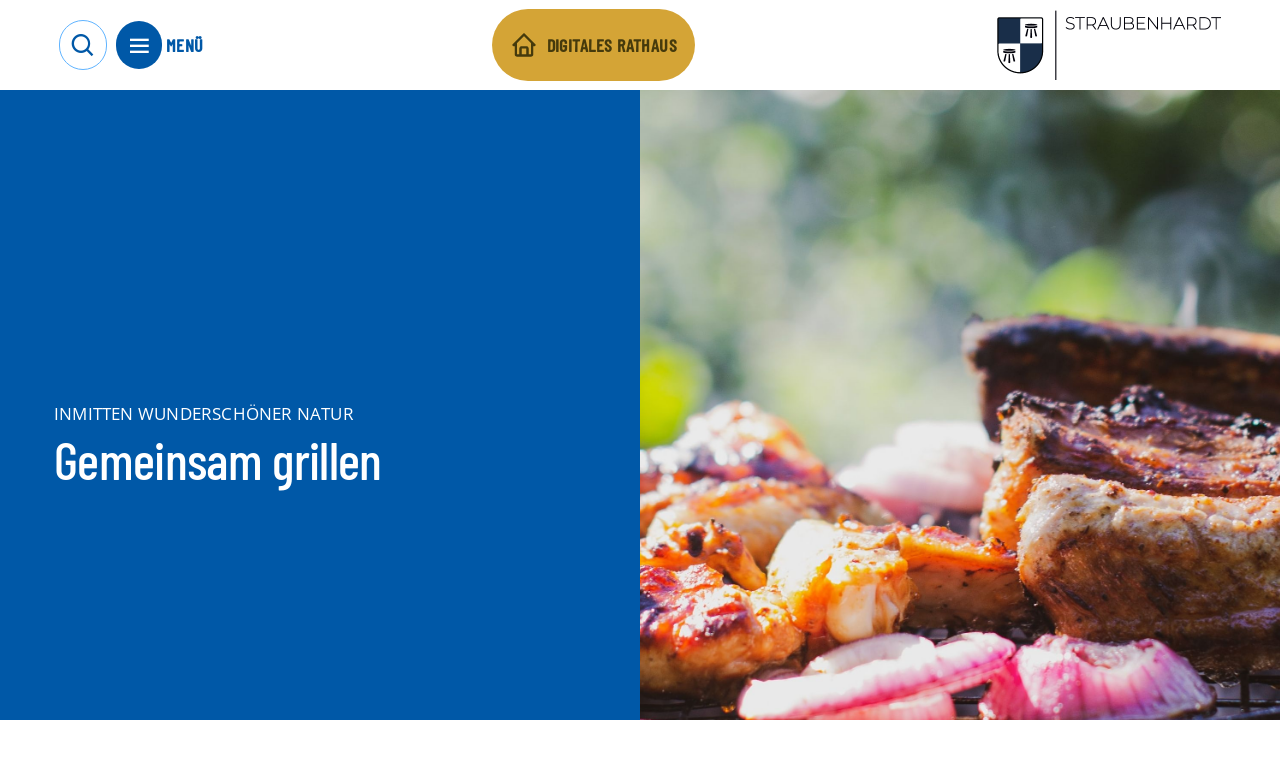

--- FILE ---
content_type: text/html; charset=utf-8
request_url: http://www.straubenhardt.de/grillplaetze/
body_size: 15517
content:
<!doctype html>
<html data-n-head-ssr lang="de" data-n-head="%7B%22lang%22:%7B%22ssr%22:%22de%22%7D%7D">
  <head >
    <title>Gemeinde Straubenhardt: Grillplätze</title><meta data-n-head="ssr" name="format-detection" content="telephone=no"><meta data-n-head="ssr" name="viewport" content="width=device-width"><meta data-n-head="ssr" name="apple-mobile-web-app-capable" content="yes"><meta data-n-head="ssr" name="msapplication-TileColor" content="#0058A7"><meta data-n-head="ssr" name="msapplication-TileImage" content="/meta/mstile-144x144.png"><meta data-n-head="ssr" name="msapplication-config" content="/browserconfig.xml"><meta data-n-head="ssr" name="mobile-web-app-capable" content="yes"><meta data-n-head="ssr" name="theme-color" content="#0058A7"><meta data-n-head="ssr" name="application-name"><meta data-n-head="ssr" name="apple-mobile-web-app-capable" content="yes"><meta data-n-head="ssr" name="apple-mobile-web-app-status-bar-style" content="black-translucent"><meta data-n-head="ssr" name="apple-mobile-web-app-title"><meta data-n-head="ssr" data-hid="viewport" name="viewport" content="width=device-width, initial-scale=1"><meta data-n-head="ssr" data-hid="charset" charset="utf-8"><meta data-n-head="ssr" data-hid="author" name="author" content="Bürgermeisteramt Gemeinde "><meta data-n-head="ssr" data-hid="og:type" name="og:type" property="og:type" content="website"><meta data-n-head="ssr" data-hid="og:site_name" name="og:site_name" property="og:site_name" content="Gemeinde Straubenhardt im Enzkreis"><meta data-n-head="ssr" data-hid="og:title" name="og:title" content="Gemeinde Straubenhardt: Grillplätze"><meta data-n-head="ssr" data-hid="description" name="description" content="Die Gemeinde Straubenhardt unterhält 2 wunderschöne Grillplätze mit Feuerstelle und Hütten, die gegen eine Gebühr online gemietet werden können."><meta data-n-head="ssr" data-hid="og:description" name="og:description" content="Die Gemeinde Straubenhardt unterhält 2 wunderschöne Grillplätze mit Feuerstelle und Hütten, die gegen eine Gebühr online gemietet werden können."><meta data-n-head="ssr" data-hid="og:image" name="og:image" content="https://www.straubenhardt.de/cms-images/route/z_grills_australia_gx3pXdUzPDo_unsplash_352565_1682430112.jpg?w=1200&amp;h=630&amp;fit=crop"><link data-n-head="ssr" rel="search" type="application/opensearchdescription+xml" title="www..de durchsuchen" href="/opensearch.xml" data-hid="opensearch"><link data-n-head="ssr" rel="apple-touch-icon" sizes="57x57" href="/meta/apple-touch-icon-57x57.png"><link data-n-head="ssr" rel="apple-touch-icon" sizes="60x60" href="/meta/apple-touch-icon-60x60.png"><link data-n-head="ssr" rel="apple-touch-icon" sizes="72x72" href="/meta/apple-touch-icon-72x72.png"><link data-n-head="ssr" rel="apple-touch-icon" sizes="76x76" href="/meta/apple-touch-icon-76x76.png"><link data-n-head="ssr" rel="apple-touch-icon" sizes="114x114" href="/meta/apple-touch-icon-114x114.png"><link data-n-head="ssr" rel="apple-touch-icon" sizes="120x120" href="/meta/apple-touch-icon-120x120.png"><link data-n-head="ssr" rel="apple-touch-icon" sizes="144x144" href="/meta/apple-touch-icon-144x144.png"><link data-n-head="ssr" rel="apple-touch-icon" sizes="152x152" href="/meta/apple-touch-icon-152x152.png"><link data-n-head="ssr" rel="apple-touch-icon" sizes="167x167" href="/meta/apple-touch-icon-167x167.png"><link data-n-head="ssr" rel="apple-touch-icon" sizes="180x180" href="/meta/apple-touch-icon-180x180.png"><link data-n-head="ssr" rel="apple-touch-icon" sizes="1024x1024" href="/meta/apple-touch-icon-1024x1024.png"><link data-n-head="ssr" rel="apple-touch-startup-image" media="(device-width: 320px) and (device-height: 568px) and (-webkit-device-pixel-ratio: 2) and (orientation: portrait)" href="/meta/apple-touch-startup-image-640x1136.png"><link data-n-head="ssr" rel="apple-touch-startup-image" media="(device-width: 320px) and (device-height: 568px) and (-webkit-device-pixel-ratio: 2) and (orientation: landscape)" href="/meta/apple-touch-startup-image-1136x640.png"><link data-n-head="ssr" rel="apple-touch-startup-image" media="(device-width: 375px) and (device-height: 667px) and (-webkit-device-pixel-ratio: 2) and (orientation: portrait)" href="/meta/apple-touch-startup-image-750x1334.png"><link data-n-head="ssr" rel="apple-touch-startup-image" media="(device-width: 375px) and (device-height: 667px) and (-webkit-device-pixel-ratio: 2) and (orientation: landscape)" href="/meta/apple-touch-startup-image-1334x750.png"><link data-n-head="ssr" rel="apple-touch-startup-image" media="(device-width: 375px) and (device-height: 812px) and (-webkit-device-pixel-ratio: 3) and (orientation: portrait)" href="/meta/apple-touch-startup-image-1125x2436.png"><link data-n-head="ssr" rel="apple-touch-startup-image" media="(device-width: 375px) and (device-height: 812px) and (-webkit-device-pixel-ratio: 3) and (orientation: landscape)" href="/meta/apple-touch-startup-image-2436x1125.png"><link data-n-head="ssr" rel="apple-touch-startup-image" media="(device-width: 390px) and (device-height: 844px) and (-webkit-device-pixel-ratio: 3) and (orientation: portrait)" href="/meta/apple-touch-startup-image-1170x2532.png"><link data-n-head="ssr" rel="apple-touch-startup-image" media="(device-width: 390px) and (device-height: 844px) and (-webkit-device-pixel-ratio: 3) and (orientation: landscape)" href="/meta/apple-touch-startup-image-2532x1170.png"><link data-n-head="ssr" rel="apple-touch-startup-image" media="(device-width: 414px) and (device-height: 896px) and (-webkit-device-pixel-ratio: 2) and (orientation: portrait)" href="/meta/apple-touch-startup-image-828x1792.png"><link data-n-head="ssr" rel="apple-touch-startup-image" media="(device-width: 414px) and (device-height: 896px) and (-webkit-device-pixel-ratio: 2) and (orientation: landscape)" href="/meta/apple-touch-startup-image-1792x828.png"><link data-n-head="ssr" rel="apple-touch-startup-image" media="(device-width: 414px) and (device-height: 896px) and (-webkit-device-pixel-ratio: 3) and (orientation: portrait)" href="/meta/apple-touch-startup-image-1242x2688.png"><link data-n-head="ssr" rel="apple-touch-startup-image" media="(device-width: 414px) and (device-height: 896px) and (-webkit-device-pixel-ratio: 3) and (orientation: landscape)" href="/meta/apple-touch-startup-image-2688x1242.png"><link data-n-head="ssr" rel="apple-touch-startup-image" media="(device-width: 414px) and (device-height: 736px) and (-webkit-device-pixel-ratio: 3) and (orientation: portrait)" href="/meta/apple-touch-startup-image-1242x2208.png"><link data-n-head="ssr" rel="apple-touch-startup-image" media="(device-width: 414px) and (device-height: 736px) and (-webkit-device-pixel-ratio: 3) and (orientation: landscape)" href="/meta/apple-touch-startup-image-2208x1242.png"><link data-n-head="ssr" rel="apple-touch-startup-image" media="(device-width: 428px) and (device-height: 926px) and (-webkit-device-pixel-ratio: 3) and (orientation: portrait)" href="/meta/apple-touch-startup-image-1284x2778.png"><link data-n-head="ssr" rel="apple-touch-startup-image" media="(device-width: 428px) and (device-height: 926px) and (-webkit-device-pixel-ratio: 3) and (orientation: landscape)" href="/meta/apple-touch-startup-image-2778x1284.png"><link data-n-head="ssr" rel="apple-touch-startup-image" media="(device-width: 768px) and (device-height: 1024px) and (-webkit-device-pixel-ratio: 2) and (orientation: portrait)" href="/meta/apple-touch-startup-image-1536x2048.png"><link data-n-head="ssr" rel="apple-touch-startup-image" media="(device-width: 768px) and (device-height: 1024px) and (-webkit-device-pixel-ratio: 2) and (orientation: landscape)" href="/meta/apple-touch-startup-image-2048x1536.png"><link data-n-head="ssr" rel="apple-touch-startup-image" media="(device-width: 810px) and (device-height: 1080px) and (-webkit-device-pixel-ratio: 2) and (orientation: portrait)" href="/meta/apple-touch-startup-image-1620x2160.png"><link data-n-head="ssr" rel="apple-touch-startup-image" media="(device-width: 810px) and (device-height: 1080px) and (-webkit-device-pixel-ratio: 2) and (orientation: landscape)" href="/meta/apple-touch-startup-image-2160x1620.png"><link data-n-head="ssr" rel="apple-touch-startup-image" media="(device-width: 834px) and (device-height: 1194px) and (-webkit-device-pixel-ratio: 2) and (orientation: portrait)" href="/meta/apple-touch-startup-image-1668x2388.png"><link data-n-head="ssr" rel="apple-touch-startup-image" media="(device-width: 834px) and (device-height: 1194px) and (-webkit-device-pixel-ratio: 2) and (orientation: landscape)" href="/meta/apple-touch-startup-image-2388x1668.png"><link data-n-head="ssr" rel="apple-touch-startup-image" media="(device-width: 834px) and (device-height: 1112px) and (-webkit-device-pixel-ratio: 2) and (orientation: portrait)" href="/meta/apple-touch-startup-image-1668x2224.png"><link data-n-head="ssr" rel="apple-touch-startup-image" media="(device-width: 834px) and (device-height: 1112px) and (-webkit-device-pixel-ratio: 2) and (orientation: landscape)" href="/meta/apple-touch-startup-image-2224x1668.png"><link data-n-head="ssr" rel="apple-touch-startup-image" media="(device-width: 1024px) and (device-height: 1366px) and (-webkit-device-pixel-ratio: 2) and (orientation: portrait)" href="/meta/apple-touch-startup-image-2048x2732.png"><link data-n-head="ssr" rel="apple-touch-startup-image" media="(device-width: 1024px) and (device-height: 1366px) and (-webkit-device-pixel-ratio: 2) and (orientation: landscape)" href="/meta/apple-touch-startup-image-2732x2048.png"><link data-n-head="ssr" rel="icon" type="image/x-icon" href="/meta/favicon.ico"><link data-n-head="ssr" rel="icon" type="image/png" sizes="16x16" href="/meta/favicon-16x16.png"><link data-n-head="ssr" rel="icon" type="image/png" sizes="32x32" href="/meta/favicon-32x32.png"><link data-n-head="ssr" rel="icon" type="image/png" sizes="48x48" href="/meta/favicon-48x48.png"><link data-n-head="ssr" rel="manifest" href="/manifest.webmanifest"><link data-n-head="ssr" data-hid="shortcut-icon" rel="shortcut icon" href="/favicon.ico"><script data-n-head="ssr" src="/js/iframeresizer.contentwindow.js"></script><link rel="preload" href="/_nuxt/a67037d.js" as="script"><link rel="preload" href="/_nuxt/db7939e.js" as="script"><link rel="preload" href="/_nuxt/css/262b450.css" as="style"><link rel="preload" href="/_nuxt/78796d4.js" as="script"><link rel="preload" href="/_nuxt/css/1f258c9.css" as="style"><link rel="preload" href="/_nuxt/8936aaf.js" as="script"><link rel="preload" href="/_nuxt/fonts/boxicons.65a8ce5.eot" as="font" type="font/eot" crossorigin><link rel="preload" href="/_nuxt/fonts/boxicons.df635aa.woff2" as="font" type="font/woff2" crossorigin><link rel="preload" href="/_nuxt/fonts/boxicons.db9ddb1.ttf" as="font" type="font/ttf" crossorigin><link rel="preload" href="/_nuxt/fonts/boxicons.d12afc3.woff" as="font" type="font/woff" crossorigin><link rel="preload" href="/_nuxt/24e5153.js" as="script"><link rel="stylesheet" href="/_nuxt/css/262b450.css"><link rel="stylesheet" href="/_nuxt/css/1f258c9.css">
  </head>
  <body >
    <div data-server-rendered="true" id="__nuxt"><div id="__layout"><div><div id="accessibility"><nav id="accessibilitynav" aria-label="Menü zur Barrierefreiheit"><ul><li><a href="#">
					Menü zur Barrierefreiheit überspringen
				</a></li> <li><a href="#help" accesskey="1">
					Bedienhilfe
				</a> <div id="accessibilityhelp" class="container"><div class="flex flex-wrap"><div class="w-full md:w-1/2 px-4 py-4"><ul><li>
									[key] + 1:
									<span class="font-bold">Bedienhilfe</span></li> <li>
									[key] + 2:
									<span class="font-bold">direkt zur Suche</span></li> <li>
									[key] + 3:
									<span class="font-bold">direkt zum Menü</span></li> <li>
									[key] + 4:
									<span class="font-bold">direkt zum Inhalt</span></li> <li>
									[key] + 5:
									<span class="font-bold">Seitenanfang</span></li> <li>
									[key] + 6:
									<span class="font-bold">Kontaktinformationen</span></li> <li>
									[key] + 7:
									<span class="font-bold">Kontaktformular</span></li> <li>
									[key] + 8:
									<span class="font-bold">Startseite</span></li></ul> <p><span class="font-bold">[key]</span>
								steht für die Tastenkombination, welche Sie drücken müssen, um
								auf die
								<span class="font-bold">accesskeys</span>
								Ihres Browsers Zugriff zu erhalten.
							</p> <p>
								Windows:
								<br>
								Chrome, Safari, IE:
								<span class="font-bold">[alt]</span>
								, Firefox:
								<span class="font-bold">[alt][shift]</span></p> <p>
								MacOS:
								<br>
								Chrome, Firefox, Safari:
								<span class="font-bold">[ctrl][alt]</span></p></div> <div class="w-full md:w-1/2 px-4 py-4"><div class="flex flex-wrap -mx-4 -my-4"><div class="w-full md:w-1/2 px-4 py-4"><p>
										Zwischen den Links können Sie mit der
										<span class="font-bold">Tab</span>
										-Taste wechseln.
									</p> <p>
										Karteireiter, Tabmenüs und Galerien in der Randspalte
										wechseln Sie mit den
										<span class="font-bold">Pfeil</span>
										-Tasten.
									</p></div> <div class="w-full md:w-1/2 px-4 py-4"><p>
										Einen Link aufrufen können Sie über die
										<span class="font-bold">Enter/Return</span>
										-Taste.
									</p> <p>
										Denn Zoomfaktor der Seite können Sie über
										<span class="font-bold">Strg +/-</span>
										einstellen.
									</p></div> <nav aria-label="Weitere Links zum Thema Barrierefreiheit" class="px-4 py-4"><hr> <ul class="flex-column"><li><a href="/barrierefreiheit/">
												Erklärung zur Barrierefreiheit
											</a></li> <li><a href="/leichte-sprache/">
												Unsere Website in leichter Sprache
											</a></li> <li><a href="/seitenbedienung/">
												Seitenbedienung
											</a></li> <li><a href="/fehler-melden/">
												Fehler melden
											</a></li></ul></nav></div></div></div></div></li> <li><a href="#gotosearch" accesskey="2">
					direkt zur Suche
				</a></li> <li><a href="#nav" accesskey="3">
					direkt zum Menü
				</a></li> <li><a href="#content" accesskey="4">
					direkt zum Inhalt
				</a></li> <li><a href="#top" id="top" accesskey="5">
					Seitenanfang
				</a></li> <li><a href="/impressum/" accesskey="6">
					Kontaktinformationen
				</a></li> <li><a href="/kontakt/" accesskey="7">
					Kontaktformular
				</a></li> <li><a href="/" accesskey="8">
					Startseite
				</a></li></ul></nav> <div aria-hidden="true" class="fixed inset-0 transition-opacity z-50 invisible"><div class="absolute inset-0 bg-dark-500 opacity-75"></div></div></div> <div data-fetch-key="TheHeader:0"><div class="global-header-container relative"><header class="global-header"><div class="px-2 sm:px-4 md:px-6 bg-white"><div class="flex flex-wrap items-center"><div class="sm:flex-shrink sm:w-auto"><div class="global-header__trigger-container"><button aria-label="Suche öffnen" class="global-header__trigger-search block"><span aria-hidden="true" class="nk-icon bx align-middle inline-block bx-search text-lg group-hover:text-current group-focus:text-current"></span></button> <div class="flex items-center"><button aria-label="Menü öffnen" aria-expanded="false" class="global-header__trigger-menu block"><span aria-hidden="true" class="nk-icon bx align-middle inline-block bx-menu text-lg group-hover:text-current group-focus:text-current"></span></button> <span class="font-semibold uppercase font-display text-primary-500 tracking-wider hidden sm:inline-block">
										Menü
									</span></div></div> <div class="global-menu-wrapper flex flex-col" style="display:none;"><div class="border-t border-primary-800 border-opacity-25 overflow-x-hidden p-4 md:p-6"><p class="uppercase text-md tracking-wide font-display font-medium nk-paragraph group-hover:text-current group-focus:text-current">
											Menü
										</p> <div class="global-menu-container overflow-y-auto overflow-x-hidden"><ul role="menu" class="global-menu w-full text-primary-800 list-none"><li role="menuitem" class="global-menu__item rfs-text-xl font-display py-3 border-b-2 border-primary-800 border-opacity-25"><button aria-label="Verwaltung: Öffnet eine Liste mit 5 Unterelementen" aria-expanded="false" class="global-menu__link flex font-medium justify-between items-center w-full focus:outline-none focus-visible:outline-none">
				Verwaltung

				<span aria-hidden="true" class="nk-icon bx align-middle inline-block bx-chevron-down text-sub-lg group-hover:text-current group-focus:text-current"></span></button> <div class="sub-menu" style="display:none;"><ul role="menu" class="list-none"><li role="menuitem" class="sub-menu__item w-full py-3 border-b-2 border-light-600 border-opacity-25"><button aria-label="Aktuelles Öffnet eine Liste mit 6 Unterelementen" aria-expanded="false" class="sub-menu__link font-medium rfs-text-lg flex items-center text-left justify-between focus:outline-none focus-visible:outline-none w-full">
							Aktuelles

							<span><span aria-hidden="true" class="nk-icon bx align-middle inline-block bx-chevron-down text-sub-lg group-hover:text-current group-focus:text-current"></span></span></button> <div class="sub-menu__link-list py-3" style="display:none;"><ul role="menu" class="list-none space-y-1"><li role="menuitem"><a href="/rathausnachrichten/" aria-label="Aktuelle Meldungen" class="nav-item rfs-text-md">
										Aktuelle Meldungen
									</a></li><li role="menuitem"><a href="/amtsblatt/" aria-label="Amtsblatt" class="nav-item rfs-text-md">
										Amtsblatt
									</a></li><li role="menuitem"><a href="/ausschreibungen/" aria-label="Ausschreibungen" class="nav-item rfs-text-md">
										Ausschreibungen
									</a></li><li role="menuitem"><a href="/bauleitplanung/" aria-label="Bauleitplanung" class="nav-item rfs-text-md">
										Bauleitplanung
									</a></li><li role="menuitem"><a href="/stellenangebote/" aria-label="Stellenangebote" class="nav-item rfs-text-md">
										Stellenangebote
									</a></li><li role="menuitem"><a href="/wahl/" aria-label="Wahlen" class="nav-item rfs-text-md">
										Wahlen
									</a></li></ul></div></li><li role="menuitem" class="sub-menu__item w-full py-3 border-b-2 border-light-600 border-opacity-25"><button aria-label="Rathaus Öffnet eine Liste mit 4 Unterelementen" aria-expanded="false" class="sub-menu__link font-medium rfs-text-lg flex items-center text-left justify-between focus:outline-none focus-visible:outline-none w-full">
							Rathaus

							<span><span aria-hidden="true" class="nk-icon bx align-middle inline-block bx-chevron-down text-sub-lg group-hover:text-current group-focus:text-current"></span></span></button> <div class="sub-menu__link-list py-3" style="display:none;"><ul role="menu" class="list-none space-y-1"><li role="menuitem"><a href="/wegweiser/buergermeister/" aria-label="Bürgermeister" class="nav-item rfs-text-md">
										Bürgermeister
									</a></li><li role="menuitem"><a href="/wegweiser/fachbereiche/burgerburo-id_6045831" aria-label="Bürgerbüro" class="nav-item rfs-text-md">
										Bürgerbüro
									</a></li><li role="menuitem"><a href="/wegweiser/fachbereiche/" aria-label="Fachbereiche" class="nav-item rfs-text-md">
										Fachbereiche
									</a></li><li role="menuitem"><a href="/wegweiser/mitarbeiter/" aria-label="Mitarbeiter*innen A-Z" class="nav-item rfs-text-md">
										Mitarbeiter*innen A-Z
									</a></li></ul></div></li><li role="menuitem" class="sub-menu__item w-full py-3 border-b-2 border-light-600 border-opacity-25"><button aria-label="Service Öffnet eine Liste mit 7 Unterelementen" aria-expanded="false" class="sub-menu__link font-medium rfs-text-lg flex items-center text-left justify-between focus:outline-none focus-visible:outline-none w-full">
							Service

							<span><span aria-hidden="true" class="nk-icon bx align-middle inline-block bx-chevron-down text-sub-lg group-hover:text-current group-focus:text-current"></span></span></button> <div class="sub-menu__link-list py-3" style="display:none;"><ul role="menu" class="list-none space-y-1"><li role="menuitem"><a href="/wegweiser/" aria-label="Was erledige ich wo?" class="nav-item rfs-text-md">
										Was erledige ich wo?
									</a></li><li role="menuitem"><a href="/wegweiser/formulare/" aria-label="Formulare &amp; Onlinedienste" class="nav-item rfs-text-md">
										Formulare &amp; Onlinedienste
									</a></li><li role="menuitem"><a href="/ortsrecht/" aria-label="Ortsrecht" class="nav-item rfs-text-md">
										Ortsrecht
									</a></li><li role="menuitem"><a href="/kummerkasten/" aria-label="Kummerkasten" class="nav-item rfs-text-md">
										Kummerkasten
									</a></li><li role="menuitem"><a href="/schadensmeldung/" aria-label="Schadensmeldung" class="nav-item rfs-text-md">
										Schadensmeldung
									</a></li><li role="menuitem"><a href="/kontakt/" aria-label="Kontakformular" class="nav-item rfs-text-md">
										Kontakformular
									</a></li><li role="menuitem"><a href="/brennholz/" aria-label="Online-Brennholzbestellung" class="nav-item rfs-text-md">
										Online-Brennholzbestellung
									</a></li></ul></div></li><li role="menuitem" class="sub-menu__item w-full py-3 border-b-2 border-light-600 border-opacity-25"><button aria-label="Gemeinderat Öffnet eine Liste mit 4 Unterelementen" aria-expanded="false" class="sub-menu__link font-medium rfs-text-lg flex items-center text-left justify-between focus:outline-none focus-visible:outline-none w-full">
							Gemeinderat

							<span><span aria-hidden="true" class="nk-icon bx align-middle inline-block bx-chevron-down text-sub-lg group-hover:text-current group-focus:text-current"></span></span></button> <div class="sub-menu__link-list py-3" style="display:none;"><ul role="menu" class="list-none space-y-1"><li role="menuitem"><a aria-label="Ratsinformationssystem, Link zu: straubenhardt.ratsinfomanagement.net aufrufen" href="https://straubenhardt.ratsinfomanagement.net/" target="_blank" rel="noopener" class="nav-item rfs-text-md">
										Ratsinformationssystem
									</a></li><li role="menuitem"><a href="/ratsmitglieder/" aria-label="Mitglieder" class="nav-item rfs-text-md">
										Mitglieder
									</a></li><li role="menuitem"><a aria-label="Termine, Link zu: straubenhardt.ratsinfomanagement.net aufrufen" href="https://straubenhardt.ratsinfomanagement.net/termine" target="_blank" rel="noopener" class="nav-item rfs-text-md">
										Termine
									</a></li><li role="menuitem"><a href="/ratsnachrichten/" aria-label="Berichte" class="nav-item rfs-text-md">
										Berichte
									</a></li></ul></div></li><li role="menuitem" class="sub-menu__item w-full py-3 border-b-2 border-light-600 border-opacity-25"><button aria-label="Jugendgemeinderat Öffnet eine Liste mit 2 Unterelementen" aria-expanded="false" class="sub-menu__link font-medium rfs-text-lg flex items-center text-left justify-between focus:outline-none focus-visible:outline-none w-full">
							Jugendgemeinderat

							<span><span aria-hidden="true" class="nk-icon bx align-middle inline-block bx-chevron-down text-sub-lg group-hover:text-current group-focus:text-current"></span></span></button> <div class="sub-menu__link-list py-3" style="display:none;"><ul role="menu" class="list-none space-y-1"><li role="menuitem"><a href="/jugendgemeinderat/" aria-label="Mitglieder" class="nav-item rfs-text-md">
										Mitglieder
									</a></li><li role="menuitem"><a href="/jgnachrichten/" aria-label="Aus unserer Arbeit" class="nav-item rfs-text-md">
										Aus unserer Arbeit
									</a></li></ul></div></li></ul></div></li><li role="menuitem" class="global-menu__item rfs-text-xl font-display py-3 border-b-2 border-primary-800 border-opacity-25"><button aria-label="Gemeindeleben: Öffnet eine Liste mit 7 Unterelementen" aria-expanded="false" class="global-menu__link flex font-medium justify-between items-center w-full focus:outline-none focus-visible:outline-none">
				Gemeindeleben

				<span aria-hidden="true" class="nk-icon bx align-middle inline-block bx-chevron-down text-sub-lg group-hover:text-current group-focus:text-current"></span></button> <div class="sub-menu" style="display:none;"><ul role="menu" class="list-none"><li role="menuitem" class="sub-menu__item w-full py-3 border-b-2 border-light-600 border-opacity-25"><a href="/gemeindeleben/" aria-label="Auf einen Blick" class="sub-menu__link font-medium rfs-text-lg flex items-center text-left justify-between focus:outline-none focus-visible:outline-none w-full">
							Auf einen Blick
						</a> <!----></li><li role="menuitem" class="sub-menu__item w-full py-3 border-b-2 border-light-600 border-opacity-25"><button aria-label="Soziales &amp; Gemeinschaft Öffnet eine Liste mit 7 Unterelementen" aria-expanded="false" class="sub-menu__link font-medium rfs-text-lg flex items-center text-left justify-between focus:outline-none focus-visible:outline-none w-full">
							Soziales &amp; Gemeinschaft

							<span><span aria-hidden="true" class="nk-icon bx align-middle inline-block bx-chevron-down text-sub-lg group-hover:text-current group-focus:text-current"></span></span></button> <div class="sub-menu__link-list py-3" style="display:none;"><ul role="menu" class="list-none space-y-1"><li role="menuitem"><a href="/50-jahre/" aria-label="50 Jahre Straubenhardt" class="nav-item rfs-text-md">
										50 Jahre Straubenhardt
									</a></li><li role="menuitem"><a href="/vereine/" aria-label="Vereine" class="nav-item rfs-text-md">
										Vereine
									</a></li><li role="menuitem"><a href="/gesundheit-soziales/" aria-label="Gesundheit &amp; Pflege" class="nav-item rfs-text-md">
										Gesundheit &amp; Pflege
									</a></li><li role="menuitem"><a href="/kirchen/" aria-label="Kirchen" class="nav-item rfs-text-md">
										Kirchen
									</a></li><li role="menuitem"><a href="/hoffnungshaeuser/" aria-label="Hoffnungshäuser" class="nav-item rfs-text-md">
										Hoffnungshäuser
									</a></li><li role="menuitem"><a href="/buergerengagement/" aria-label="Bürgerengagement" class="nav-item rfs-text-md">
										Bürgerengagement
									</a></li><li role="menuitem"><a href="/buergerstiftung/" aria-label="Bürgerstiftung" class="nav-item rfs-text-md">
										Bürgerstiftung
									</a></li></ul></div></li><li role="menuitem" class="sub-menu__item w-full py-3 border-b-2 border-light-600 border-opacity-25"><button aria-label="Informatives Öffnet eine Liste mit 4 Unterelementen" aria-expanded="false" class="sub-menu__link font-medium rfs-text-lg flex items-center text-left justify-between focus:outline-none focus-visible:outline-none w-full">
							Informatives

							<span><span aria-hidden="true" class="nk-icon bx align-middle inline-block bx-chevron-down text-sub-lg group-hover:text-current group-focus:text-current"></span></span></button> <div class="sub-menu__link-list py-3" style="display:none;"><ul role="menu" class="list-none space-y-1"><li role="menuitem"><a href="/grillplaetze/" aria-current="page" aria-label="Grillplätze" class="nav-item rfs-text-md is-active">
										Grillplätze
									</a></li><li role="menuitem"><a href="/fairtrade/" aria-label="Fairtrade Gemeinde" class="nav-item rfs-text-md">
										Fairtrade Gemeinde
									</a></li><li role="menuitem"><a href="/feuerwehr-polizei/" aria-label="Feuerwehr &amp; Polizei" class="nav-item rfs-text-md">
										Feuerwehr &amp; Polizei
									</a></li><li role="menuitem"><a href="/friedhoefe/" aria-label="Friedhöfe" class="nav-item rfs-text-md">
										Friedhöfe
									</a></li></ul></div></li><li role="menuitem" class="sub-menu__item w-full py-3 border-b-2 border-light-600 border-opacity-25"><button aria-label="Bildung, Familie und Kultur Öffnet eine Liste mit 6 Unterelementen" aria-expanded="false" class="sub-menu__link font-medium rfs-text-lg flex items-center text-left justify-between focus:outline-none focus-visible:outline-none w-full">
							Bildung, Familie und Kultur

							<span><span aria-hidden="true" class="nk-icon bx align-middle inline-block bx-chevron-down text-sub-lg group-hover:text-current group-focus:text-current"></span></span></button> <div class="sub-menu__link-list py-3" style="display:none;"><ul role="menu" class="list-none space-y-1"><li role="menuitem"><a href="/kinderbetreuung/" aria-label="Kinderbetreuung" class="nav-item rfs-text-md">
										Kinderbetreuung
									</a></li><li role="menuitem"><a href="/schulen/" aria-label="Schulen" class="nav-item rfs-text-md">
										Schulen
									</a></li><li role="menuitem"><a href="/ferienprogramm/" aria-label="Sommerferienprogramm" class="nav-item rfs-text-md">
										Sommerferienprogramm
									</a></li><li role="menuitem"><a href="/jugendangebote/" aria-label="Jugendtreffs" class="nav-item rfs-text-md">
										Jugendtreffs
									</a></li><li role="menuitem"><a href="/buecherei/" aria-label="Büchereien" class="nav-item rfs-text-md">
										Büchereien
									</a></li><li role="menuitem"><a href="/spielplaetze/" aria-label="Spielplätze" class="nav-item rfs-text-md">
										Spielplätze
									</a></li></ul></div></li><li role="menuitem" class="sub-menu__item w-full py-3 border-b-2 border-light-600 border-opacity-25"><button aria-label="Bauen &amp; Wohnen Öffnet eine Liste mit 6 Unterelementen" aria-expanded="false" class="sub-menu__link font-medium rfs-text-lg flex items-center text-left justify-between focus:outline-none focus-visible:outline-none w-full">
							Bauen &amp; Wohnen

							<span><span aria-hidden="true" class="nk-icon bx align-middle inline-block bx-chevron-down text-sub-lg group-hover:text-current group-focus:text-current"></span></span></button> <div class="sub-menu__link-list py-3" style="display:none;"><ul role="menu" class="list-none space-y-1"><li role="menuitem"><a href="/wasserablesung/" aria-label="Wasserablesung" class="nav-item rfs-text-md">
										Wasserablesung
									</a></li><li role="menuitem"><a href="/ortskernsanierung/" aria-label="Ortskernsanierung" class="nav-item rfs-text-md">
										Ortskernsanierung
									</a></li><li role="menuitem"><a href="/haus-und-garten/" aria-label="Haus &amp; Garten" class="nav-item rfs-text-md">
										Haus &amp; Garten
									</a></li><li role="menuitem"><a href="/abfallkalender/" aria-label="Abfallentsorgung" class="nav-item rfs-text-md">
										Abfallentsorgung
									</a></li><li role="menuitem"><a href="/versorgung/" aria-label="Strom, Gas, Wasser, Wärme" class="nav-item rfs-text-md">
										Strom, Gas, Wasser, Wärme
									</a></li><li role="menuitem"><a href="/klima-umwelt/" aria-label="Klima, Umwelt, Energie" class="nav-item rfs-text-md">
										Klima, Umwelt, Energie
									</a></li></ul></div></li><li role="menuitem" class="sub-menu__item w-full py-3 border-b-2 border-light-600 border-opacity-25"><button aria-label="Veranstaltungen Öffnet eine Liste mit 2 Unterelementen" aria-expanded="false" class="sub-menu__link font-medium rfs-text-lg flex items-center text-left justify-between focus:outline-none focus-visible:outline-none w-full">
							Veranstaltungen

							<span><span aria-hidden="true" class="nk-icon bx align-middle inline-block bx-chevron-down text-sub-lg group-hover:text-current group-focus:text-current"></span></span></button> <div class="sub-menu__link-list py-3" style="display:none;"><ul role="menu" class="list-none space-y-1"><li role="menuitem"><a href="/veranstaltungen/" aria-label="Veranstaltungskalender" class="nav-item rfs-text-md">
										Veranstaltungskalender
									</a></li><li role="menuitem"><a href="/veranstaltungseintrag/" aria-label="Veranstaltung eintragen" class="nav-item rfs-text-md">
										Veranstaltung eintragen
									</a></li></ul></div></li><li role="menuitem" class="sub-menu__item w-full py-3 border-b-2 border-light-600 border-opacity-25"><button aria-label="Kleinanzeigen Öffnet eine Liste mit 2 Unterelementen" aria-expanded="false" class="sub-menu__link font-medium rfs-text-lg flex items-center text-left justify-between focus:outline-none focus-visible:outline-none w-full">
							Kleinanzeigen

							<span><span aria-hidden="true" class="nk-icon bx align-middle inline-block bx-chevron-down text-sub-lg group-hover:text-current group-focus:text-current"></span></span></button> <div class="sub-menu__link-list py-3" style="display:none;"><ul role="menu" class="list-none space-y-1"><li role="menuitem"><a href="/pinnwand/" aria-label="Angebote &amp; Gesuche" class="nav-item rfs-text-md">
										Angebote &amp; Gesuche
									</a></li><li role="menuitem"><a href="/pinnwand/eintrag/" aria-label="Anzeige inserieren" class="nav-item rfs-text-md">
										Anzeige inserieren
									</a></li></ul></div></li></ul></div></li><li role="menuitem" class="global-menu__item rfs-text-xl font-display py-3 border-b-2 border-primary-800 border-opacity-25"><button aria-label="Wirtschaft: Öffnet eine Liste mit 2 Unterelementen" aria-expanded="false" class="global-menu__link flex font-medium justify-between items-center w-full focus:outline-none focus-visible:outline-none">
				Wirtschaft

				<span aria-hidden="true" class="nk-icon bx align-middle inline-block bx-chevron-down text-sub-lg group-hover:text-current group-focus:text-current"></span></button> <div class="sub-menu" style="display:none;"><ul role="menu" class="list-none"><li role="menuitem" class="sub-menu__item w-full py-3 border-b-2 border-light-600 border-opacity-25"><button aria-label="Informatives Öffnet eine Liste mit 3 Unterelementen" aria-expanded="false" class="sub-menu__link font-medium rfs-text-lg flex items-center text-left justify-between focus:outline-none focus-visible:outline-none w-full">
							Informatives

							<span><span aria-hidden="true" class="nk-icon bx align-middle inline-block bx-chevron-down text-sub-lg group-hover:text-current group-focus:text-current"></span></span></button> <div class="sub-menu__link-list py-3" style="display:none;"><ul role="menu" class="list-none space-y-1"><li role="menuitem"><a href="/standort/" aria-label="Gewerbestandort" class="nav-item rfs-text-md">
										Gewerbestandort
									</a></li><li role="menuitem"><a href="/gewerbeflaechen/" aria-label="Gewerbeflächen" class="nav-item rfs-text-md">
										Gewerbeflächen
									</a></li><li role="menuitem"><a href="/wirtschaftsbund/" aria-label="Wirtschaftsbund" class="nav-item rfs-text-md">
										Wirtschaftsbund
									</a></li></ul></div></li><li role="menuitem" class="sub-menu__item w-full py-3 border-b-2 border-light-600 border-opacity-25"><button aria-label="Firmenverzeichnis Öffnet eine Liste mit 5 Unterelementen" aria-expanded="false" class="sub-menu__link font-medium rfs-text-lg flex items-center text-left justify-between focus:outline-none focus-visible:outline-none w-full">
							Firmenverzeichnis

							<span><span aria-hidden="true" class="nk-icon bx align-middle inline-block bx-chevron-down text-sub-lg group-hover:text-current group-focus:text-current"></span></span></button> <div class="sub-menu__link-list py-3" style="display:none;"><ul role="menu" class="list-none space-y-1"><li role="menuitem"><a href="/firmenverzeichnis/" aria-label="Branchen A - Z" class="nav-item rfs-text-md">
										Branchen A - Z
									</a></li><li role="menuitem"><a href="/geschaefte/" aria-label="Geschäfte" class="nav-item rfs-text-md">
										Geschäfte
									</a></li><li role="menuitem"><a href="/dienstleister/" aria-label="Dienstleister" class="nav-item rfs-text-md">
										Dienstleister
									</a></li><li role="menuitem"><a href="/handwerker/" aria-label="Bauen &amp; Handwerk" class="nav-item rfs-text-md">
										Bauen &amp; Handwerk
									</a></li><li role="menuitem"><a href="/firmeneintrag/" aria-label="Ihr Eintrag" class="nav-item rfs-text-md">
										Ihr Eintrag
									</a></li></ul></div></li></ul></div></li><li role="menuitem" class="global-menu__item rfs-text-xl font-display py-3 border-b-2 border-primary-800 border-opacity-25"><button aria-label="Straubenhardt: Öffnet eine Liste mit 3 Unterelementen" aria-expanded="false" class="global-menu__link flex font-medium justify-between items-center w-full focus:outline-none focus-visible:outline-none">
				Straubenhardt

				<span aria-hidden="true" class="nk-icon bx align-middle inline-block bx-chevron-down text-sub-lg group-hover:text-current group-focus:text-current"></span></button> <div class="sub-menu" style="display:none;"><ul role="menu" class="list-none"><li role="menuitem" class="sub-menu__item w-full py-3 border-b-2 border-light-600 border-opacity-25"><button aria-label="Gemeinde Öffnet eine Liste mit 6 Unterelementen" aria-expanded="false" class="sub-menu__link font-medium rfs-text-lg flex items-center text-left justify-between focus:outline-none focus-visible:outline-none w-full">
							Gemeinde

							<span><span aria-hidden="true" class="nk-icon bx align-middle inline-block bx-chevron-down text-sub-lg group-hover:text-current group-focus:text-current"></span></span></button> <div class="sub-menu__link-list py-3" style="display:none;"><ul role="menu" class="list-none space-y-1"><li role="menuitem"><a href="/portrait/" aria-label="Porträt" class="nav-item rfs-text-md">
										Porträt
									</a></li><li role="menuitem"><a href="/ortsteile/" aria-label="Ortsteile" class="nav-item rfs-text-md">
										Ortsteile
									</a></li><li role="menuitem"><a href="/geschichte/" aria-label="Ortsgeschichte" class="nav-item rfs-text-md">
										Ortsgeschichte
									</a></li><li role="menuitem"><a href="/ortsplan/" aria-label="Ortsplan" class="nav-item rfs-text-md">
										Ortsplan
									</a></li><li role="menuitem"><a href="/partnerschaft/" aria-label="Partnerschaft" class="nav-item rfs-text-md">
										Partnerschaft
									</a></li><li role="menuitem"><a href="/wilhelm-ganzhorn/" aria-label="Wilhelm Ganzhorn" class="nav-item rfs-text-md">
										Wilhelm Ganzhorn
									</a></li></ul></div></li><li role="menuitem" class="sub-menu__item w-full py-3 border-b-2 border-light-600 border-opacity-25"><button aria-label="Sehen &amp; Erleben Öffnet eine Liste mit 6 Unterelementen" aria-expanded="false" class="sub-menu__link font-medium rfs-text-lg flex items-center text-left justify-between focus:outline-none focus-visible:outline-none w-full">
							Sehen &amp; Erleben

							<span><span aria-hidden="true" class="nk-icon bx align-middle inline-block bx-chevron-down text-sub-lg group-hover:text-current group-focus:text-current"></span></span></button> <div class="sub-menu__link-list py-3" style="display:none;"><ul role="menu" class="list-none space-y-1"><li role="menuitem"><a href="/schwanner-warte/" aria-label="Schwanner Warte" class="nav-item rfs-text-md">
										Schwanner Warte
									</a></li><li role="menuitem"><a href="/wandern-walken/" aria-label="Wandern &amp; Walken" class="nav-item rfs-text-md">
										Wandern &amp; Walken
									</a></li><li role="menuitem"><a href="/radfahren-biken/" aria-label="Rad, Mountainbike" class="nav-item rfs-text-md">
										Rad, Mountainbike
									</a></li><li role="menuitem"><a href="/segelflugplatz/" aria-label="Segelflugplatz" class="nav-item rfs-text-md">
										Segelflugplatz
									</a></li><li role="menuitem"><a href="/barfusspfad/" aria-label="Barfußpfad" class="nav-item rfs-text-md">
										Barfußpfad
									</a></li><li role="menuitem"><a href="/sport-waldklimapfad/" aria-label="Sport- und Waldklimapfad" class="nav-item rfs-text-md">
										Sport- und Waldklimapfad
									</a></li></ul></div></li><li role="menuitem" class="sub-menu__item w-full py-3 border-b-2 border-light-600 border-opacity-25"><button aria-label="Gastgeber Öffnet eine Liste mit 5 Unterelementen" aria-expanded="false" class="sub-menu__link font-medium rfs-text-lg flex items-center text-left justify-between focus:outline-none focus-visible:outline-none w-full">
							Gastgeber

							<span><span aria-hidden="true" class="nk-icon bx align-middle inline-block bx-chevron-down text-sub-lg group-hover:text-current group-focus:text-current"></span></span></button> <div class="sub-menu__link-list py-3" style="display:none;"><ul role="menu" class="list-none space-y-1"><li role="menuitem"><a href="/gastronomie/" aria-label="Gastronomie" class="nav-item rfs-text-md">
										Gastronomie
									</a></li><li role="menuitem"><a href="/unterkuenfte/" aria-label="Unterkünfte" class="nav-item rfs-text-md">
										Unterkünfte
									</a></li><li role="menuitem"><a href="/angebote/" aria-label="Besondere Angebote" class="nav-item rfs-text-md">
										Besondere Angebote
									</a></li><li role="menuitem"><a href="/naturpark-schwarzwald/" aria-label="Naturpark" class="nav-item rfs-text-md">
										Naturpark
									</a></li><li role="menuitem"><a href="/albtal/" aria-label="Albtal Plus" class="nav-item rfs-text-md">
										Albtal Plus
									</a></li></ul></div></li></ul></div></li></ul></div></div> <div class="border-t border-primary-800 border-opacity-25 py-3 mt-auto px-4 md:px-6"><div class="space-x-4"><a href="https://www.facebook.com/gemeinde.straubenhardt" target="_blank" rel="noopener"><span aria-hidden="true" class="nk-icon bx align-middle inline-block bxl-facebook text-sub-xl text-primary-500 group-hover:text-current group-focus:text-current"></span></a> <a href="https://www.instagram.com/gemeindestraubenhardt/" target="_blank" rel="noopener"><span aria-hidden="true" class="nk-icon bx align-middle inline-block bxl-instagram text-sub-xl text-primary-500 group-hover:text-current group-focus:text-current"></span></a> <a href="http://www.youtube.com/channel/UC8TikJZF95zVHWVjSWwxVaA" target="_blank" rel="noopener"><span aria-hidden="true" class="nk-icon bx align-middle inline-block bxl-youtube text-sub-xl text-primary-500 group-hover:text-current group-focus:text-current"></span></a></div></div></div></div> <div class="flex-1"><div class="md:items-stretch justify-end flex flex-wrap -mx-1 items-center"><div class="mx-auto sm:py-2 hidden sm:block px-1"><button aria-label="Digitales Rathaus, E-Service Bereich öffnen" class="flex items-center global-header__trigger-eService overflow-hidden justify-center p-2 sm:p-3 w-full space-x-2"><svg xmlns="http://www.w3.org/2000/svg" width="28" height="28" viewBox="0 0 24 24" style="fill:currentColor;"><path d="M3 13h1v7c0 1.103.897 2 2 2h12c1.103 0 2-.897 2-2v-7h1a1 1 0 0 0 .707-1.707l-9-9a.999.999 0 0 0-1.414 0l-9 9A1 1 0 0 0 3 13zm7 7v-5h4v5h-4zm2-15.586 6 6V15l.001 5H16v-5c0-1.103-.897-2-2-2h-4c-1.103 0-2 .897-2 2v5H6v-9.586l6-6z"></path></svg> <span class="font-semibold uppercase font-display tracking-wider hidden md:inline-block">
											Digitales Rathaus
										</span></button></div> <div class="px-1"><a href="/" class="global-header__logo"><img src="/images/layout/logo-straubenhardt__2025.png" alt="Logo der Gemeinde Straubenhardt"></a></div></div></div></div></div> <div class="global-search" style="display:none;"><div class="global-search__body"><div class="container mx-auto"><form action="/suche/" class="global-search__form"><input name="q" id="js-global-search-input" placeholder="Suchbegriff eingeben" type="text" class="global-search__input"> <button type="submit" aria-label="Suchen" class="global-search__submit"><span aria-hidden="true" class="nk-icon bx align-middle inline-block bx-search text-xl group-hover:text-current group-focus:text-current"></span></button></form></div></div></div> <div class="border-t-2 border-light-500 eservice__wrapper bg-white shadow-md fixed w-full -z-10" style="display:none;"><div><div class="container px-4 mx-auto"><div class="flex mb-4 px-2 sm:px-4 lg:px-6 xl:px-8 gap-4 items-center"><div><p class="nk-headline nk-headline--xl rfs-text-xl group-hover:text-current group-focus:text-current"><span>
						Straubenhardt Online
					</span></p></div> <div class="flex-shrink-1 ml-auto"><button><span aria-hidden="true" class="nk-icon bx align-middle inline-block bx-x text-lg group-hover:text-current group-focus:text-current"></span></button></div></div> <div class="grid xl:grid-cols-3 md:grid-cols-2 grid-cols-1 gap-4 px-2 sm:px-4 lg:px-6 xl:px-8"><a href="https://termin-online-buchen.de/live/booking?cfid=000686000978" target="_blank" rel="noopener" class="rounded text-left xl:text-center h-6 xl:h-8 xxl:h-10 px-3 flex border border-light-500 xl:border-0 space-x-2 xl:space-y-2 xl:flex-col xl:justify-center items-center no-underline transition duration-300 ease-in-out eservice__element hover:bg-light-300"><i><svg xmlns="http://www.w3.org/2000/svg" width="36" height="36" viewBox="0 0 24 24" style="fill:#002D55;"><path d="M7 11h2v2H7zm0 4h2v2H7zm4-4h2v2h-2zm0 4h2v2h-2zm4-4h2v2h-2zm0 4h2v2h-2z"></path> <path d="M5 22h14c1.103 0 2-.897 2-2V6c0-1.103-.897-2-2-2h-2V2h-2v2H9V2H7v2H5c-1.103 0-2 .897-2 2v14c0 1.103.897 2 2 2zM19 8l.001 12H5V8h14z"></path></svg></i> <p class="nk-paragraph group-hover:text-current group-focus:text-current">
						Terminvereinbarung Bürgerbüro
					</p></a> <a href="https://express.cosvega.de/?projekt=straubenhardt&amp;karte=baustellen" target="_blank" rel="noopener" class="rounded text-left xl:text-center h-6 xl:h-8 xxl:h-10 px-3 flex border border-light-500 xl:border-0 space-x-2 xl:space-y-2 xl:flex-col xl:justify-center items-center no-underline transition duration-300 ease-in-out eservice__element hover:bg-light-300"><i><svg xmlns="http://www.w3.org/2000/svg" width="36" height="36" viewBox="0 0 24 24" style="fill:#002D55;"><path d="M13.943 2.667A1 1 0 0 0 13 2h-2a1 1 0 0 0-.943.667L4.292 19H2v2h20v-2h-2.292L13.943 2.667zM15.47 13H8.53l1.06-3h4.82l1.06 3zm-3.763-9h.586l1.412 4h-3.41l1.412-4zM7.825 15h8.35l1.412 4H6.413l1.412-4z"></path></svg></i> <p class="nk-paragraph group-hover:text-current group-focus:text-current">
						Digitale Baustellenauskunft
					</p></a> <a href="https://termin-online-buchen.de/live/booking?cfid=000686001109" target="_blank" rel="noopener" class="rounded text-left xl:text-center h-6 xl:h-8 xxl:h-10 px-3 flex border border-light-500 xl:border-0 space-x-2 xl:space-y-2 xl:flex-col xl:justify-center items-center no-underline transition duration-300 ease-in-out eservice__element hover:bg-light-300"><i><svg xmlns="http://www.w3.org/2000/svg" width="36" height="36" viewBox="0 0 24 24" style="fill:#002D55;"><path d="M8 12.052c1.995 0 3.5-1.505 3.5-3.5s-1.505-3.5-3.5-3.5-3.5 1.505-3.5 3.5 1.505 3.5 3.5 3.5zM9 13H7c-2.757 0-5 2.243-5 5v1h12v-1c0-2.757-2.243-5-5-5zm9.364-10.364L16.95 4.05C18.271 5.373 19 7.131 19 9s-.729 3.627-2.05 4.95l1.414 1.414C20.064 13.663 21 11.403 21 9s-.936-4.663-2.636-6.364z"></path> <path d="M15.535 5.464 14.121 6.88C14.688 7.445 15 8.198 15 9s-.312 1.555-.879 2.12l1.414 1.416C16.479 11.592 17 10.337 17 9s-.521-2.592-1.465-3.536z"></path></svg></i> <p class="nk-paragraph group-hover:text-current group-focus:text-current">
						Bürgermeister-Sprechstunde
					</p></a> <a href="https://www.service-bw.de/zufi/leistungen/949?plz=75334&amp;ags=08236072" target="_blank" rel="noopener" class="rounded text-left xl:text-center h-6 xl:h-8 xxl:h-10 px-3 flex border border-light-500 xl:border-0 space-x-2 xl:space-y-2 xl:flex-col xl:justify-center items-center no-underline transition duration-300 ease-in-out eservice__element hover:bg-light-300"><i><svg xmlns="http://www.w3.org/2000/svg" width="36" height="36" viewBox="0 0 24 24" style="fill:#002D55;"><path d="M9.715 12c1.151 0 2-.849 2-2s-.849-2-2-2-2 .849-2 2 .848 2 2 2z"></path> <path d="M20 4H4c-1.103 0-2 .841-2 1.875v12.25C2 19.159 2.897 20 4 20h16c1.103 0 2-.841 2-1.875V5.875C22 4.841 21.103 4 20 4zm0 14-16-.011V6l16 .011V18z"></path> <path d="M14 9h4v2h-4zm1 4h3v2h-3zm-1.57 2.536c0-1.374-1.676-2.786-3.715-2.786S6 14.162 6 15.536V16h7.43v-.464z"></path></svg></i> <p class="nk-paragraph group-hover:text-current group-focus:text-current">
						Meldebescheinigung online beantragen
					</p></a> <a title="Link zum Ratsinfosystem öffnet in neuem Fenster" href="https://straubenhardt.ratsinfomanagement.net/" target="_blank" rel="noopener" class="rounded text-left xl:text-center h-6 xl:h-8 xxl:h-10 px-3 flex border border-light-500 xl:border-0 space-x-2 xl:space-y-2 xl:flex-col xl:justify-center items-center no-underline transition duration-300 ease-in-out eservice__element hover:bg-light-300"><i><svg xmlns="http://www.w3.org/2000/svg" width="36" height="36" viewBox="0 0 24 24" style="fill:#002D55;"><path d="M9.5 12c2.206 0 4-1.794 4-4s-1.794-4-4-4-4 1.794-4 4 1.794 4 4 4zm1.5 1H8c-3.309 0-6 2.691-6 6v1h15v-1c0-3.309-2.691-6-6-6z"></path> <path d="M16.604 11.048a5.67 5.67 0 0 0 .751-3.44c-.179-1.784-1.175-3.361-2.803-4.44l-1.105 1.666c1.119.742 1.8 1.799 1.918 2.974a3.693 3.693 0 0 1-1.072 2.986l-1.192 1.192 1.618.475C18.951 13.701 19 17.957 19 18h2c0-1.789-.956-5.285-4.396-6.952z"></path></svg></i> <p class="nk-paragraph group-hover:text-current group-focus:text-current">
						Ratsinfosystem
					</p></a> <a title="Link zum Brennholz-Shop öffnet in neuem Fenster" href="https://brennholz-gemeinde-straubenhardt.de/" target="_blank" rel="noopener" class="rounded text-left xl:text-center h-6 xl:h-8 xxl:h-10 px-3 flex border border-light-500 xl:border-0 space-x-2 xl:space-y-2 xl:flex-col xl:justify-center items-center no-underline transition duration-300 ease-in-out eservice__element hover:bg-light-300"><i><svg xmlns="http://www.w3.org/2000/svg" width="36" height="36" viewBox="0 0 24 24" style="fill:#002D55;"><path d="M16.5 8c0 1.5-.5 3.5-2.9 4.3.7-1.7.8-3.4.3-5-.7-2.1-3-3.7-4.6-4.6-.4-.3-1.1.1-1 .7 0 1.1-.3 2.7-2 4.4C4.1 10 3 12.3 3 14.5 3 17.4 5 21 9 21c-4-4-1-7.5-1-7.5.8 5.9 5 7.5 7 7.5 1.7 0 5-1.2 5-6.4 0-3.1-1.3-5.5-2.4-6.9-.3-.5-1-.2-1.1.3"></path></svg></i> <p class="nk-paragraph group-hover:text-current group-focus:text-current">
						Brennholzbestellung
					</p></a> <a href="/kitavormerksystem/" class="rounded text-left xl:text-center h-6 xl:h-8 xxl:h-10 px-3 flex border border-light-500 xl:border-0 space-x-2 xl:space-y-2 xl:flex-col xl:justify-center items-center no-underline transition duration-300 ease-in-out eservice__element hover:bg-light-300"><i><svg xmlns="http://www.w3.org/2000/svg" width="36" height="36" viewBox="0 0 24 24" style="fill:#002D55;"><path d="m12.223 11.641-.223.22-.224-.22a2.224 2.224 0 0 0-3.125 0 2.13 2.13 0 0 0 0 3.07L12 18l3.349-3.289a2.13 2.13 0 0 0 0-3.07 2.225 2.225 0 0 0-3.126 0z"></path> <path d="m21.707 11.293-9-9a.999.999 0 0 0-1.414 0l-9 9A1 1 0 0 0 3 13h1v7c0 1.103.897 2 2 2h12c1.103 0 2-.897 2-2v-7h1a1 1 0 0 0 .707-1.707zM18.001 20H6v-9.585l6-6 6 6V15l.001 5z">
								&gt;
							</path></svg></i> <p class="nk-paragraph group-hover:text-current group-focus:text-current">
						Kita Anmeldung / Vormerkung
					</p></a> <a href="/kernzeitbetreuung/" class="rounded text-left xl:text-center h-6 xl:h-8 xxl:h-10 px-3 flex border border-light-500 xl:border-0 space-x-2 xl:space-y-2 xl:flex-col xl:justify-center items-center no-underline transition duration-300 ease-in-out eservice__element hover:bg-light-300"><i><svg xmlns="http://www.w3.org/2000/svg" width="36" height="36" viewBox="0 0 24 24" style="fill:#002D55;"><circle cx="12" cy="6" r="2"></circle> <path d="M14 9h-4a1 1 0 0 0-.8.4l-3 4 1.6 1.2L9 13v7h2v-4h2v4h2v-7l1.2 1.6 1.6-1.2-3-4A1 1 0 0 0 14 9z"></path></svg></i> <p class="nk-paragraph group-hover:text-current group-focus:text-current">
						Kernzeitbetreuung
					</p></a> <a href="/app/" class="rounded text-left xl:text-center h-6 xl:h-8 xxl:h-10 px-3 flex border border-light-500 xl:border-0 space-x-2 xl:space-y-2 xl:flex-col xl:justify-center items-center no-underline transition duration-300 ease-in-out eservice__element hover:bg-light-300"><i><svg xmlns="http://www.w3.org/2000/svg" width="36" height="36" viewBox="0 0 24 24" style="fill:#002D55;"><path d="m21,8.59l-5.59-5.59c-.78-.78-2.05-.78-2.83,0L3,12.59c-.78.78-.78,2.05,0,2.83l5.59,5.59c.39.39.9.58,1.41.58s1.02-.19,1.41-.58l9.59-9.59c.78-.78.78-2.05,0-2.83Zm-11,11l-5.59-5.59L14,4.41l5.59,5.59-9.58,9.59Z"></path> <path d="m8.29,14.29c-.39.39-.39,1.02,0,1.41.39.39,1.02.39,1.41,0,.39-.39.39-1.02,0-1.41-.39-.39-1.02-.39-1.41,0Z"></path> <path d="M14.29 20.29 15 21 15.71 21.71 18.71 18.71 21.71 15.71 21 15 20.29 14.29 17.29 17.29 14.29 20.29z"></path> <path d="M9.71 3.71 9 3 8.29 2.29 5.29 5.29 2.29 8.29 3 9 3.71 9.71 6.71 6.71 9.71 3.71z"></path></svg></i> <p class="nk-paragraph group-hover:text-current group-focus:text-current">
						Straubenhardt App
					</p></a></div></div> <a href="/digitales-rathaus/" class="w-full flex justify-center items-center py-3 weitere-eservice-btn fixed md:absolute bottom-0 font-semibold uppercase font-display tracking-wider no-underline"><svg xmlns="http://www.w3.org/2000/svg" width="28" height="28" viewBox="0 0 24 24" class="mr-2" style="fill:currentColor;"><path d="M3 13h1v7c0 1.103.897 2 2 2h12c1.103 0 2-.897 2-2v-7h1a1 1 0 0 0 .707-1.707l-9-9a.999.999 0 0 0-1.414 0l-9 9A1 1 0 0 0 3 13zm7 7v-5h4v5h-4zm2-15.586 6 6V15l.001 5H16v-5c0-1.103-.897-2-2-2h-4c-1.103 0-2 .897-2 2v5H6v-9.586l6-6z"></path></svg>
			Weitere E-Services im Digitalen Rathaus
		</a></div></div></header> <!----></div> <button aria-label="Digitales Rathaus, E-Service Bereich öffnen" class="global-header__trigger-eService global-header__trigger-eService--standalone flex sm:hidden"><svg xmlns="http://www.w3.org/2000/svg" width="28" height="28" viewBox="0 0 24 24" style="fill: currentColor;"><path d="M3 13h1v7c0 1.103.897 2 2 2h12c1.103 0 2-.897 2-2v-7h1a1 1 0 0 0 .707-1.707l-9-9a.999.999 0 0 0-1.414 0l-9 9A1 1 0 0 0 3 13zm7 7v-5h4v5h-4zm2-15.586 6 6V15l.001 5H16v-5c0-1.103-.897-2-2-2h-4c-1.103 0-2 .897-2 2v5H6v-9.586l6-6z"></path></svg> <span class="font-semibold uppercase font-display tracking-wider">
			Digitales Rathaus
		</span></button></div> <div class="max-w-full overflow-hidden"><div class="rfs-mb-7 mx-auto"><!----> <section aria-label="Slider null" class="nk-carousel nk-carousel--hero"><div class="client-only-placeholder"><div class="relative lg:h-40 xl:h-48 w-full bg-primary-500 overflow-hidden"></div></div></section> <nav role="navigation" aria-label="breadcrumbs" class="sh-breadcrumb px-3 py-3 container mx-auto border-b border-border"><div><ol class="sh-breadcrumb__list list-none truncate -mx-2 block"><li class="sh-breadcrumb__item rfs-text-sm py-1 px-3 inline"><a href="/" aria-current="page" class="is-active sh-breadcrumb__link text-dark-500 inline-flex items-center underline"><!---->
					Gemeinde Straubenhardt
				</a></li> <li class="sh-breadcrumb__item rfs-text-sm py-1 px-3 inline"><a href="/gemeindeleben/" class="sh-breadcrumb__link text-dark-500 inline-flex items-center underline">
						Gemeindeleben
					</a></li><li class="sh-breadcrumb__item rfs-text-sm py-1 px-3 inline"><a href="/grillplaetze" aria-current="page" class="is-active sh-breadcrumb__link text-dark-500 inline-flex items-center underline">
						Grillplätze
					</a></li></ol></div></nav></div> <main id="content"><div data-fetch-key="TemplatePortal:0" class="sh-portal"><div><!----> <!----> <!----> <!----> <!----> <!----> <!----> <!----></div><div><!----> <!----> <!----> <!----> <!----> <div class="rfs-my-8"><div class="container px-4 mx-auto"><div class="sh-portal-text"><p class="sh-headline nk-headline nk-headline--3xl rfs-text-3xl text-primary-500 group-hover:text-current group-focus:text-current"><span>
							Grillplätze in der Gemeinde
						</span></p> <p class="nk-paragraph nk-paragraph--lg rfs-text-lg group-hover:text-current group-focus:text-current">
							Die Gemeinde unterhält derzeit 2 Grillplätze, die gegen eine Gebühr online gebucht werden können. Eine Reservierung unserer Grillplätze ist ausschließlich im Zeitraum von Mai bis September möglich.
						</p> <div class="sh-portal-text__content"></div> <hr> <!----></div></div></div> <!----> <!----></div><div><!----> <div class="rfs-my-8"><div class="container px-4 mx-auto"><div class="flex flex-wrap -mx-3 -my-3"><div class="w-full sm:w-1/2 lg:w-1/3 px-3 py-3"><article class="flex flex-col min-h-full h-full"><!----> <div><a href="/grillplatz/grillplatz-conweiler-am-panoramaweg-id_773/" tabindex="-1" class="block"><div class="relative"><div role="tooltip" aria-label="Bildnachweis: Gemeinde Straubenhardt" class="inline-block absolute z-30 opacity-75 leading-none rounded-full p-1 text-white text-sm text-shadow right-0 top-0"><span aria-hidden="true" class="nk-icon bx align-middle inline-block bxs-copyright text-sub-lg group-hover:text-current group-focus:text-current"></span></div> <div class="block relative w-full aspect-ratio-16:9"><img data-sizes="auto" data-srcset="https://www.straubenhardt.de/cms-images/portale/SchwannerWarte_768685_1682405661_773_961485_1682427953_63.jpg?fit=crop&amp;crop=faces%2Centropy&amp;w=480&amp;ar=16:9 480w,https://www.straubenhardt.de/cms-images/portale/SchwannerWarte_768685_1682405661_773_961485_1682427953_63.jpg?fit=crop&amp;crop=faces%2Centropy&amp;w=640&amp;ar=16:9 640w,https://www.straubenhardt.de/cms-images/portale/SchwannerWarte_768685_1682405661_773_961485_1682427953_63.jpg?fit=crop&amp;crop=faces%2Centropy&amp;w=768&amp;ar=16:9 768w,https://www.straubenhardt.de/cms-images/portale/SchwannerWarte_768685_1682405661_773_961485_1682427953_63.jpg?fit=crop&amp;crop=faces%2Centropy&amp;w=1024&amp;ar=16:9 1024w,https://www.straubenhardt.de/cms-images/portale/SchwannerWarte_768685_1682405661_773_961485_1682427953_63.jpg?fit=crop&amp;crop=faces%2Centropy&amp;w=1280&amp;ar=16:9 1280w,https://www.straubenhardt.de/cms-images/portale/SchwannerWarte_768685_1682405661_773_961485_1682427953_63.jpg?fit=crop&amp;crop=faces%2Centropy&amp;w=1920&amp;ar=16:9 1920w" data-src="https://www.straubenhardt.de/cms-images/portale/SchwannerWarte_768685_1682405661_773_961485_1682427953_63.jpg?fit=crop&amp;crop=faces%2Centropy&amp;w=480&amp;ar=16:9" alt="Grillplatz Conweiler am Panoramaweg" src="[data-uri]" class="max-w-full lazyload transition-opacity duration-500 ease-out delay-100 absolute left-0 top-0 w-full h-full object-cover"> <!----></div> <!----></div></a></div> <div class="rfs-py-3"><p class="nk-headline nk-headline--xl rfs-text-xl text-primary-500 group-hover:text-current group-focus:text-current"><span><a href="/grillplatz/grillplatz-conweiler-am-panoramaweg-id_773/" aria-label="Grillplatz am Panoramaweg" tabindex="-1" class="block">
												Grillplatz am Panoramaweg
											</a></span></p> <div><p>Der Grillplatz im Ortsteil Conweiler verfügt über Feuerstelle + Grill, einen Brunnen, eine Hütte, Brennholz und Toiletten.</p>
<p><strong>Kosten</strong></p>
<p>70€ pro Tag<br />+ 40€ für Auswärtige<br />+ 100€ Kaution (Barzahlung)</p></div></div> <div class="mt-auto"><a href="/grillplatz/grillplatz-conweiler-am-panoramaweg-id_773/" class="font-display tracking-widest uppercase inline-flex items-center transition duration-300 ease-out font-bold group-focus:text-current group-hover:text-current no-underline border-b-2 border-dark-400 hover:border-primary-600 hover:text-primary-600 focus:border-primary-600 p-0"><!----> 
											Online mieten
										 <span aria-hidden="true" class="nk-icon bx align-middle inline-block bx-right-arrow-alt text-sub-lg group-hover:text-current group-focus:text-current ml-1"></span> <!----></a></div></article></div><div class="w-full sm:w-1/2 lg:w-1/3 px-3 py-3"><article class="flex flex-col min-h-full h-full"><!----> <div><a href="/grillplatz/grillplatz-ottenhausen-id_772/" tabindex="-1" class="block"><div class="relative"><div role="tooltip" aria-label="Bildnachweis: Gemeinde Straubenhardt" class="inline-block absolute z-30 opacity-75 leading-none rounded-full p-1 text-white text-sm text-shadow right-0 top-0"><span aria-hidden="true" class="nk-icon bx align-middle inline-block bxs-copyright text-sub-lg group-hover:text-current group-focus:text-current"></span></div> <div class="block relative w-full aspect-ratio-16:9"><img data-sizes="auto" data-srcset="https://www.straubenhardt.de/cms-images/portale/Ottenhausen_564156_1682405391_772_26467_1682428072_63.jpg?fit=crop&amp;crop=faces%2Centropy&amp;w=480&amp;ar=16:9 480w,https://www.straubenhardt.de/cms-images/portale/Ottenhausen_564156_1682405391_772_26467_1682428072_63.jpg?fit=crop&amp;crop=faces%2Centropy&amp;w=640&amp;ar=16:9 640w,https://www.straubenhardt.de/cms-images/portale/Ottenhausen_564156_1682405391_772_26467_1682428072_63.jpg?fit=crop&amp;crop=faces%2Centropy&amp;w=768&amp;ar=16:9 768w,https://www.straubenhardt.de/cms-images/portale/Ottenhausen_564156_1682405391_772_26467_1682428072_63.jpg?fit=crop&amp;crop=faces%2Centropy&amp;w=1024&amp;ar=16:9 1024w,https://www.straubenhardt.de/cms-images/portale/Ottenhausen_564156_1682405391_772_26467_1682428072_63.jpg?fit=crop&amp;crop=faces%2Centropy&amp;w=1280&amp;ar=16:9 1280w,https://www.straubenhardt.de/cms-images/portale/Ottenhausen_564156_1682405391_772_26467_1682428072_63.jpg?fit=crop&amp;crop=faces%2Centropy&amp;w=1920&amp;ar=16:9 1920w" data-src="https://www.straubenhardt.de/cms-images/portale/Ottenhausen_564156_1682405391_772_26467_1682428072_63.jpg?fit=crop&amp;crop=faces%2Centropy&amp;w=480&amp;ar=16:9" alt="Grillplatz Ottenhausen" src="[data-uri]" class="max-w-full lazyload transition-opacity duration-500 ease-out delay-100 absolute left-0 top-0 w-full h-full object-cover"> <!----></div> <!----></div></a></div> <div class="rfs-py-3"><p class="nk-headline nk-headline--xl rfs-text-xl text-primary-500 group-hover:text-current group-focus:text-current"><span><a href="/grillplatz/grillplatz-ottenhausen-id_772/" aria-label="Grillplatz Ottenhausen" tabindex="-1" class="block">
												Grillplatz Ottenhausen
											</a></span></p> <div><p>Der Grillplatz im Ortsteil Ottenhausen verfügt über eine Feuerstelle, eine Hütte, Brennholz und Toiletten.</p>
<p><strong>Kosten</strong></p>
<p>35€ pro Tag<br />+ 40€ für Auswärtige<br />+ 100€ Kaution (Barzahlung)</p></div></div> <div class="mt-auto"><a href="/grillplatz/grillplatz-ottenhausen-id_772/" class="font-display tracking-widest uppercase inline-flex items-center transition duration-300 ease-out font-bold group-focus:text-current group-hover:text-current no-underline border-b-2 border-dark-400 hover:border-primary-600 hover:text-primary-600 focus:border-primary-600 p-0"><!----> 
											Online mieten
										 <span aria-hidden="true" class="nk-icon bx align-middle inline-block bx-right-arrow-alt text-sub-lg group-hover:text-current group-focus:text-current ml-1"></span> <!----></a></div></article></div><div class="w-full sm:w-1/2 lg:w-1/3 px-3 py-3"><article class="flex flex-col min-h-full h-full"><!----> <div><div class="relative"><div role="tooltip" aria-label="Bildnachweis: Foto von Andrej Lišakov auf Unsplash" class="inline-block absolute z-30 opacity-75 leading-none rounded-full p-1 text-white text-sm text-shadow right-0 top-0"><span aria-hidden="true" class="nk-icon bx align-middle inline-block bxs-copyright text-sub-lg group-hover:text-current group-focus:text-current"></span></div> <div class="block relative w-full aspect-ratio-16:9"><img data-sizes="auto" data-srcset="https://www.straubenhardt.de/cms-images/portale/andrej_lisakov_XL_hPDNeZvs_unsplash_484100_1682428227_63.jpg?fit=crop&amp;crop=faces%2Centropy&amp;w=480&amp;ar=16:9 480w,https://www.straubenhardt.de/cms-images/portale/andrej_lisakov_XL_hPDNeZvs_unsplash_484100_1682428227_63.jpg?fit=crop&amp;crop=faces%2Centropy&amp;w=640&amp;ar=16:9 640w,https://www.straubenhardt.de/cms-images/portale/andrej_lisakov_XL_hPDNeZvs_unsplash_484100_1682428227_63.jpg?fit=crop&amp;crop=faces%2Centropy&amp;w=768&amp;ar=16:9 768w,https://www.straubenhardt.de/cms-images/portale/andrej_lisakov_XL_hPDNeZvs_unsplash_484100_1682428227_63.jpg?fit=crop&amp;crop=faces%2Centropy&amp;w=1024&amp;ar=16:9 1024w,https://www.straubenhardt.de/cms-images/portale/andrej_lisakov_XL_hPDNeZvs_unsplash_484100_1682428227_63.jpg?fit=crop&amp;crop=faces%2Centropy&amp;w=1280&amp;ar=16:9 1280w,https://www.straubenhardt.de/cms-images/portale/andrej_lisakov_XL_hPDNeZvs_unsplash_484100_1682428227_63.jpg?fit=crop&amp;crop=faces%2Centropy&amp;w=1920&amp;ar=16:9 1920w" data-src="https://www.straubenhardt.de/cms-images/portale/andrej_lisakov_XL_hPDNeZvs_unsplash_484100_1682428227_63.jpg?fit=crop&amp;crop=faces%2Centropy&amp;w=480&amp;ar=16:9" alt="Kontaktaufnahme" src="[data-uri]" class="max-w-full lazyload transition-opacity duration-500 ease-out delay-100 absolute left-0 top-0 w-full h-full object-cover"> <!----></div> <!----></div></div> <div class="rfs-py-3"><p class="nk-headline nk-headline--xl rfs-text-xl text-primary-500 group-hover:text-current group-focus:text-current"><span>
											Kontaktaufnahme
										</span></p> <div><p>Ihre Ansprechpartnerin für die Vermietung der gemeindeeigenen Grillplätze ist:</p>
<p>Frau Sabrina Zimmermann<br />Rathaus Feldrennach<br />Ittersbacher Str. 1<br />Telefon: <a href="tel:+497082948514">07082 948-514</a><br /><a href="mailto:grillplaetze@straubenhardt.de">grillplaetze@straubenhardt.de</a></p></div></div> <!----></article></div></div></div></div> <!----> <!----> <!----> <!----> <!----> <!----></div><div><!----> <!----> <!----> <!----> <!----> <div class="rfs-my-8"><div class="container px-4 mx-auto"><div class="sh-portal-text"><p class="sh-headline nk-headline nk-headline--3xl rfs-text-3xl text-primary-500 group-hover:text-current group-focus:text-current"><span>
							Bitte beachten Sie:
						</span></p> <p class="nk-paragraph nk-paragraph--lg rfs-text-lg group-hover:text-current group-focus:text-current">
							Bei Waldbrandgefahr wird die Buchung storniert, da in diesem Fall Grillen, Rauchen und offenes Feuer auf dem Grillplatz untersagt sind. Der Buchende wird bei vorherrschender Gefahrenmeldung von der Gemeinde per E-Mail informiert.
						</p> <div class="sh-portal-text__content"></div> <hr> <!----></div></div></div> <!----> <!----></div></div></main> </div> <!----> <footer data-fetch-key="TheFooter:0"><div class="global-footer"><div class="global-footer__wrapper"><div class="absolute top-0 right-0 xl:hidden"><button aria-label="Zum Seitenanfang scrollen" class="scroll-to-top"><span aria-hidden="true" class="nk-icon bx align-middle inline-block bx-chevron-up text-xl group-hover:text-current group-focus:text-current"></span></button></div> <div class="space-y-4 lg:space-y-6 container px-4 mx-auto"><div class="space-y-4 lg:space-y-6 flex flex-wrap -mx-3"><div class="w-full xl:w-1/4 px-3"><img src="/images/layout/logo-weiss-straubenhardt__2025.png" alt="Logo der Gemeinde Straubenhardt" class="w-20"></div> <div class="w-full sm:w-1/2 xl:w-1/4 px-3"><p class="nk-headline nk-headline--lg rfs-text-lg group-hover:text-current group-focus:text-current"><span>
							Kontakt
						</span></p> <div class="flex flex-wrap -mx-3 -my-2"><div class=" px-3 py-2"><p class="nk-paragraph group-hover:text-current group-focus:text-current">
									Gemeindeverwaltung
									<br>
									Ittersbacher Str. 1
									<br>
									75334 Straubenhardt
								</p> <nav aria-label="Kontaktinformationen"><div><a href="tel:+49708294850" class="flex items-center py-1"><span aria-hidden="true" class="nk-icon bx align-middle inline-block bxs-phone text-sub-lg text-text-inherit group-hover:text-current group-focus:text-current mr-1"></span> <div>
										07082 9485-0
									</div> <!----></a></div> <div><a href="mailto:info@straubenhardt.de" class="flex items-center py-1"><span aria-hidden="true" class="nk-icon bx align-middle inline-block bxs-envelope text-sub-lg text-text-inherit group-hover:text-current group-focus:text-current mr-1"></span> <div>
										info@straubenhardt.de
									</div> <!----></a></div></nav></div></div></div> <div class="w-full sm:w-1/2 xl:w-1/4 px-3"><p class="nk-headline nk-headline--lg rfs-text-lg group-hover:text-current group-focus:text-current"><span>
							Häufig gesucht
						</span></p> <nav aria-label="Häufig gesuchte Informationen"><a href="/barrierefreiheit/" aria-label="Barrierefreiheit" class="block">
								Barrierefreiheit
							</a><a href="/leichte-sprache/" aria-label="Leichte Sprache" class="block">
								Leichte Sprache
							</a><a href="/gebaerdensprache/" aria-label="Videos in Gebärdensprache" class="block">
								Videos in Gebärdensprache
							</a><a href="/impressum/" aria-label="Impressum" class="block">
								Impressum
							</a><a href="/datenschutz/" aria-label="Datenschutz" class="block">
								Datenschutz
							</a></nav></div> <div class="md:flex-1 px-3"><div class="space-x-2"><a href="https://www.facebook.com/gemeinde.straubenhardt" target="_blank" rel="noopener"><span aria-hidden="true" class="nk-icon bx align-middle p-1 rounded-full border border-solid border-white text-white text-center bxl-facebook text-sub-xl group-hover:text-current group-focus:text-current"></span></a> <a href="https://www.instagram.com/gemeindestraubenhardt/" target="_blank" rel="noopener"><span aria-hidden="true" class="nk-icon bx align-middle p-1 rounded-full border border-solid border-white text-white text-center bxl-instagram text-sub-xl group-hover:text-current group-focus:text-current"></span></a> <a href="http://www.youtube.com/channel/UC8TikJZF95zVHWVjSWwxVaA" target="_blank" rel="noopener"><span aria-hidden="true" class="nk-icon bx align-middle p-1 rounded-full border border-solid border-white text-white text-center bxl-youtube text-sub-xl group-hover:text-current group-focus:text-current"></span></a></div></div></div> <div class="items-end  flex flex-wrap -mx-3"><div class="hidden xl:block w-full xl:w-1/4 px-3"><button aria-label="Zum Seitenanfang scrollen" class="scroll-to-top"><span aria-hidden="true" class="nk-icon bx align-middle inline-block bx-chevron-up text-xl group-hover:text-current group-focus:text-current"></span></button> <span class="font-semibold">Nach oben</span></div> <div class="w-full sm:w-2/4 xl:w-1/4 px-3"><a href="/anschrift/" class="flex font-medium py-2 text-md w-full no-underline items-center justify-between border-b-2 border-white border-opacity-50 hover:border-opacity-100"><span>Öffnungszeiten</span> <span aria-hidden="true" class="nk-icon bx align-middle inline-block bx-right-arrow-alt text-sub-lg group-hover:text-current group-focus:text-current"></span></a></div> <div class="w-full sm:w-2/4 xl:w-1/4 px-3"><a href="/wegweiser/fachbereiche/burgerburo-id_6045831" class="flex font-medium py-2 text-md w-full no-underline items-center justify-between border-b-2 border-white border-opacity-50 hover:border-opacity-100"><span>
								Bürgerbüro
							</span> <span aria-hidden="true" class="nk-icon bx align-middle inline-block bx-right-arrow-alt text-sub-lg group-hover:text-current group-focus:text-current"></span></a></div> <div class="w-full sm:w-2/4 xl:w-1/4 px-3"><a href="/kontakt/" class="flex font-medium py-2 text-md w-full no-underline items-center justify-between border-b-2 border-white border-opacity-50 hover:border-opacity-100"><span>Kontakt</span> <span aria-hidden="true" class="nk-icon bx align-middle inline-block bx-right-arrow-alt text-sub-lg group-hover:text-current group-focus:text-current"></span></a></div></div></div></div></div> <div class="logo-footer py-4 lg:py-6"><div class="container px-4 mx-auto"><div class="justify-between items-center flex flex-wrap -mx-3"><div class="w-1/3 px-3"><a href="/klima-umwelt/"><img src="/static-images/layout/klima-initiative.jpeg" alt="Logo Klimapositive" class="image-filter mx-auto xl:max-w-xs"></a></div> <div class="w-1/3 px-3"><a href="/fairtrade/"><img src="/static-images/layout/fairtrade-siegel-neu.jpg" alt="Logo Fairtradegemeinde Straubenhardt" class="image-filter mx-auto xl:max-w-xs"></a></div> <div class="w-1/3 px-3"><a href="/cradle-to-cradle/"><img src="/static-images/layout/c2c-logo.jpg" alt="Logo Netzwerk Cradle to Cradle Regionen" class="image-filter mx-auto xl:max-w-xs"></a></div></div></div></div></footer> <!----></div></div></div><script>window.__NUXT__=(function(a,b,c,d,e,f,g,h,i,j,k,l,m,n,o,p,q,r,s,t,u,v,w,x,y,z,A,B,C,D,E,F,G,H,I,J,K,L,M,N,O,P,Q,R,S,T,U,V,W,X){K[0]={allgemein_sprachen:{id:e,sprache:p,sprache_kurzform:q,icon:r},content:{linktext5:a,untertitel2:a,datum_von:s,linktext1:a,linktext4:a,bildupload2:{},link5:a,titel2:a,bildupload5:{},datum_bis:B,titel5:a,portale_seiten_id:t,link4:a,titel1:"Gemeinsam grillen",id:L,allgemein_sprachen_id:l,link1:a,titel3:a,titel4:a,freigabe:m,portale_module_id:l,bildupload1:{bild:"https:\u002F\u002Fwww.straubenhardt.de\u002Fcms-images\u002Fportale\u002Fz_grills_australia_gx3pXdUzPDo_unsplash_579717_1682427394_61.jpg",bildtext:"Grillgut",portale_id:L,modul:u,bildcopyright:J,datei_name:"z_grills_australia_gx3pXdUzPDo_unsplash_579717_1682427394_61.jpg",field_mainform:M},name:N,untertitel5:a,untertitel3:a,bildupload3:{},link3:a,link2:a,linktext2:a,linktext3:a,bildupload4:{},untertitel4:a,parallax:m,untertitel1:"inmitten wunderschöner Natur"},datum_bis:C,datum_von:v,freigabe:d,id:I,modul:{datei:"modul_1.cfm",id:e,name:"hero-slider",titel:"Hero Slider"},seite:{id:j,seo_title:c,seo_description:c,taggingpfad:h,titel:i},seo:{description:c,title:c},sortierung:k,titel:N};K[1]={allgemein_sprachen:{id:e,sprache:p,sprache_kurzform:q,icon:r},content:{portale_seiten_id:t,datum_von:s,id:"62",link:a,linktext:a,einleitung:"Die Gemeinde unterhält derzeit 2 Grillplätze, die gegen eine Gebühr online gebucht werden können. Eine Reservierung unserer Grillplätze ist ausschließlich im Zeitraum von Mai bis September möglich.",freigabe:m,titel:"Grillplätze in der Gemeinde",name:O,allgemein_sprachen_id:l,text:a,portale_module_id:P,datum_bis:"25.04.2033"},datum_bis:"2033-04-25",datum_von:v,freigabe:d,id:G,modul:{datei:Q,id:y,name:R,titel:S},seite:{id:j,seo_title:c,seo_description:c,taggingpfad:h,titel:i},seo:{description:c,title:c},sortierung:k,titel:O};K[2]={allgemein_sprachen:{id:e,sprache:p,sprache_kurzform:q,icon:r},content:{text2:"\u003Cp\u003EDer Grillplatz im Ortsteil Ottenhausen verfügt über eine Feuerstelle, eine Hütte, Brennholz und Toiletten.\u003C\u002Fp\u003E\r\n\u003Cp\u003E\u003Cstrong\u003EKosten\u003C\u002Fstrong\u003E\u003C\u002Fp\u003E\r\n\u003Cp\u003E35€ pro Tag\u003Cbr \u002F\u003E+ 40€ für Auswärtige\u003Cbr \u002F\u003E+ 100€ Kaution (Barzahlung)\u003C\u002Fp\u003E",id:w,name:T,freigabe:m,portale_seiten_id:t,titel3:U,linktext2:V,datum_bis:B,bildupload3:{bild:"https:\u002F\u002Fwww.straubenhardt.de\u002Fcms-images\u002Fportale\u002Fandrej_lisakov_XL_hPDNeZvs_unsplash_484100_1682428227_63.jpg",bildtext:U,portale_id:w,modul:u,datei_name:"andrej_lisakov_XL_hPDNeZvs_unsplash_484100_1682428227_63.jpg",bildcopyright:"Foto von Andrej Lišakov auf Unsplash",field_mainform:"bildupload3"},titel1:"Grillplatz am Panoramaweg",link2:"\u002Fgrillplatz\u002Fgrillplatz-ottenhausen-id_772\u002F",linktext1:V,allgemein_sprachen_id:l,bildupload2:{bild:"https:\u002F\u002Fwww.straubenhardt.de\u002Fcms-images\u002Fportale\u002FOttenhausen_564156_1682405391_772_26467_1682428072_63.jpg",bildtext:W,portale_id:w,modul:u,datei_name:"Ottenhausen_564156_1682405391_772_26467_1682428072_63.jpg",bildcopyright:X,field_mainform:"bildupload2"},text3:"\u003Cp\u003EIhre Ansprechpartnerin für die Vermietung der gemeindeeigenen Grillplätze ist:\u003C\u002Fp\u003E\r\n\u003Cp\u003EFrau Sabrina Zimmermann\u003Cbr \u002F\u003ERathaus Feldrennach\u003Cbr \u002F\u003EIttersbacher Str. 1\u003Cbr \u002F\u003ETelefon: \u003Ca href=\"tel:+497082948514\"\u003E07082 948-514\u003C\u002Fa\u003E\u003Cbr \u002F\u003E\u003Ca href=\"mailto:grillplaetze@straubenhardt.de\"\u003Egrillplaetze@straubenhardt.de\u003C\u002Fa\u003E\u003C\u002Fp\u003E",linktext3:a,titel2:W,datum_von:s,portale_module_id:"3",bildupload1:{bild:"https:\u002F\u002Fwww.straubenhardt.de\u002Fcms-images\u002Fportale\u002FSchwannerWarte_768685_1682405661_773_961485_1682427953_63.jpg",bildtext:"Grillplatz Conweiler am Panoramaweg",portale_id:w,modul:u,bildcopyright:X,datei_name:"SchwannerWarte_768685_1682405661_773_961485_1682427953_63.jpg",field_mainform:M},link3:a,link1:"\u002Fgrillplatz\u002Fgrillplatz-conweiler-am-panoramaweg-id_773\u002F",text1:"\u003Cp\u003EDer Grillplatz im Ortsteil Conweiler verfügt über Feuerstelle + Grill, einen Brunnen, eine Hütte, Brennholz und Toiletten.\u003C\u002Fp\u003E\r\n\u003Cp\u003E\u003Cstrong\u003EKosten\u003C\u002Fstrong\u003E\u003C\u002Fp\u003E\r\n\u003Cp\u003E70€ pro Tag\u003Cbr \u002F\u003E+ 40€ für Auswärtige\u003Cbr \u002F\u003E+ 100€ Kaution (Barzahlung)\u003C\u002Fp\u003E"},datum_bis:C,datum_von:v,freigabe:d,id:z,modul:{datei:"modul_3.cfm",id:n,name:"bild-text-teaser-3x",titel:"Bild-Text-Teaser (3x)"},seite:{id:j,seo_title:c,seo_description:c,taggingpfad:h,titel:i},seo:{description:c,title:c},sortierung:k,titel:T};K[3]={allgemein_sprachen:{id:e,sprache:p,sprache_kurzform:q,icon:r},content:{portale_seiten_id:t,datum_von:s,id:"65",text:a,linktext:a,allgemein_sprachen_id:l,titel:"Bitte beachten Sie:",datum_bis:B,name:o,portale_module_id:P,freigabe:m,einleitung:"Bei Waldbrandgefahr wird die Buchung storniert, da in diesem Fall Grillen, Rauchen und offenes Feuer auf dem Grillplatz untersagt sind. Der Buchende wird bei vorherrschender Gefahrenmeldung von der Gemeinde per E-Mail informiert.",link:a},datum_bis:C,datum_von:v,freigabe:d,id:H,modul:{datei:Q,id:y,name:R,titel:S},seite:{id:j,seo_title:c,seo_description:c,taggingpfad:h,titel:i},seo:{description:c,title:c},sortierung:k,titel:o};return {layout:x,data:[{}],fetch:{"TheHeader:0":{showOverlay:b,showMenu:b,showSearch:b,showEservice:b,isInitialized:b,globalHeaderTopbarHeight:0,showGlobalHeaderTopbar:d,menuItems:[{id:e,menu_id:e,content_check:b,content_check_parameters:c,exact_check:b,href:a,title:"Verwaltung",alt:a,description:a,hasContent:d,menuItems:[{id:f,menu_id:e,content_check:b,content_check_parameters:c,exact_check:b,href:a,title:"Aktuelles",alt:a,description:a,hasContent:d,menuItems:[{id:n,menu_id:e,content_check:b,content_check_parameters:c,exact_check:b,href:"\u002Frathausnachrichten\u002F",title:"Aktuelle Meldungen",alt:a,description:a,hasContent:d,menuItems:[]},{id:5,menu_id:e,content_check:b,content_check_parameters:c,exact_check:b,href:"\u002Famtsblatt\u002F",title:"Amtsblatt",alt:a,description:a,hasContent:d,menuItems:[]},{id:y,menu_id:e,content_check:b,content_check_parameters:c,exact_check:b,href:"\u002Fausschreibungen\u002F",title:"Ausschreibungen",alt:a,description:a,hasContent:d,menuItems:[]},{id:34,menu_id:e,content_check:b,content_check_parameters:c,exact_check:b,href:"\u002Fbauleitplanung\u002F",title:"Bauleitplanung",alt:a,description:a,hasContent:d,menuItems:[]},{id:j,menu_id:e,content_check:d,content_check_parameters:c,exact_check:b,href:"\u002Fstellenangebote\u002F",title:"Stellenangebote",alt:a,description:a,hasContent:d,menuItems:[]},{id:8,menu_id:e,content_check:b,content_check_parameters:g,exact_check:b,href:"\u002Fwahl\u002F",title:"Wahlen",alt:a,description:a,hasContent:d,menuItems:[]}]},{id:82,menu_id:e,content_check:b,content_check_parameters:c,exact_check:b,href:a,title:"Rathaus",alt:a,description:a,hasContent:d,menuItems:[{id:84,menu_id:e,content_check:b,content_check_parameters:c,exact_check:b,href:"\u002Fwegweiser\u002Fbuergermeister\u002F",title:"Bürgermeister",alt:a,description:a,hasContent:d,menuItems:[]},{id:85,menu_id:e,content_check:b,content_check_parameters:c,exact_check:b,href:"\u002Fwegweiser\u002Ffachbereiche\u002Fburgerburo-id_6045831",title:"Bürgerbüro",alt:a,description:a,hasContent:d,menuItems:[]},{id:83,menu_id:e,content_check:b,content_check_parameters:c,exact_check:b,href:"\u002Fwegweiser\u002Ffachbereiche\u002F",title:"Fachbereiche",alt:a,description:a,hasContent:d,menuItems:[]},{id:86,menu_id:e,content_check:b,content_check_parameters:c,exact_check:b,href:"\u002Fwegweiser\u002Fmitarbeiter\u002F",title:"Mitarbeiter*innen A-Z",alt:a,description:a,hasContent:d,menuItems:[]}]},{id:12,menu_id:e,content_check:b,content_check_parameters:c,exact_check:b,href:a,title:"Service",alt:a,description:a,hasContent:d,menuItems:[{id:92,menu_id:e,content_check:b,content_check_parameters:c,exact_check:b,href:"\u002Fwegweiser\u002F",title:"Was erledige ich wo?",alt:a,description:a,hasContent:d,menuItems:[]},{id:93,menu_id:e,content_check:b,content_check_parameters:g,exact_check:b,href:"\u002Fwegweiser\u002Fformulare\u002F",title:"Formulare & Onlinedienste",alt:a,description:a,hasContent:d,menuItems:[]},{id:16,menu_id:e,content_check:b,content_check_parameters:c,exact_check:b,href:"\u002Fortsrecht\u002F",title:"Ortsrecht",alt:a,description:a,hasContent:d,menuItems:[]},{id:13,menu_id:e,content_check:b,content_check_parameters:c,exact_check:b,href:"\u002Fkummerkasten\u002F",title:"Kummerkasten",alt:a,description:a,hasContent:d,menuItems:[]},{id:14,menu_id:e,content_check:b,content_check_parameters:c,exact_check:b,href:"\u002Fschadensmeldung\u002F",title:"Schadensmeldung",alt:a,description:a,hasContent:d,menuItems:[]},{id:15,menu_id:e,content_check:b,content_check_parameters:c,exact_check:b,href:"\u002Fkontakt\u002F",title:"Kontakformular",alt:a,description:a,hasContent:d,menuItems:[]},{id:124,menu_id:e,content_check:d,content_check_parameters:g,exact_check:b,href:"\u002Fbrennholz\u002F",title:"Online-Brennholzbestellung",alt:a,description:a,hasContent:d,menuItems:[]}]},{id:87,menu_id:e,content_check:b,content_check_parameters:c,exact_check:b,href:a,title:"Gemeinderat",alt:a,description:a,hasContent:d,menuItems:[{id:89,menu_id:e,content_check:b,content_check_parameters:g,exact_check:b,href:"https:\u002F\u002Fstraubenhardt.ratsinfomanagement.net\u002F",title:"Ratsinformationssystem",alt:a,description:a,hasContent:d,menuItems:[]},{id:88,menu_id:e,content_check:b,content_check_parameters:c,exact_check:b,href:"\u002Fratsmitglieder\u002F",title:D,alt:a,description:a,hasContent:d,menuItems:[]},{id:91,menu_id:e,content_check:b,content_check_parameters:c,exact_check:b,href:"https:\u002F\u002Fstraubenhardt.ratsinfomanagement.net\u002Ftermine",title:"Termine",alt:a,description:a,hasContent:d,menuItems:[]},{id:90,menu_id:e,content_check:b,content_check_parameters:c,exact_check:b,href:"\u002Fratsnachrichten\u002F",title:"Berichte",alt:a,description:a,hasContent:d,menuItems:[]}]},{id:9,menu_id:e,content_check:b,content_check_parameters:c,exact_check:b,href:a,title:"Jugendgemeinderat",alt:a,description:a,hasContent:d,menuItems:[{id:10,menu_id:e,content_check:b,content_check_parameters:c,exact_check:b,href:"\u002Fjugendgemeinderat\u002F",title:D,alt:a,description:a,hasContent:d,menuItems:[]},{id:11,menu_id:e,content_check:b,content_check_parameters:c,exact_check:b,href:"\u002Fjgnachrichten\u002F",title:"Aus unserer Arbeit",alt:a,description:a,hasContent:d,menuItems:[]}]}]},{id:17,menu_id:e,content_check:b,content_check_parameters:c,exact_check:b,href:a,title:E,alt:a,description:a,hasContent:d,menuItems:[{id:127,menu_id:e,content_check:b,content_check_parameters:g,exact_check:b,href:F,title:"Auf einen Blick",alt:a,description:a,hasContent:d,menuItems:[]},{id:18,menu_id:e,content_check:b,content_check_parameters:c,exact_check:b,href:a,title:"Soziales & Gemeinschaft",alt:a,description:a,hasContent:d,menuItems:[{id:105,menu_id:e,content_check:b,content_check_parameters:c,exact_check:b,href:"\u002F50-jahre\u002F",title:"50 Jahre Straubenhardt",alt:a,description:a,hasContent:d,menuItems:[]},{id:19,menu_id:e,content_check:b,content_check_parameters:c,exact_check:b,href:"\u002Fvereine\u002F",title:"Vereine",alt:a,description:a,hasContent:d,menuItems:[]},{id:22,menu_id:e,content_check:b,content_check_parameters:c,exact_check:b,href:"\u002Fgesundheit-soziales\u002F",title:"Gesundheit & Pflege",alt:a,description:a,hasContent:d,menuItems:[]},{id:21,menu_id:e,content_check:b,content_check_parameters:c,exact_check:b,href:"\u002Fkirchen\u002F",title:"Kirchen",alt:a,description:a,hasContent:d,menuItems:[]},{id:24,menu_id:e,content_check:b,content_check_parameters:c,exact_check:b,href:"\u002Fhoffnungshaeuser\u002F",title:"Hoffnungshäuser",alt:a,description:a,hasContent:d,menuItems:[]},{id:80,menu_id:e,content_check:b,content_check_parameters:c,exact_check:b,href:"\u002Fbuergerengagement\u002F",title:"Bürgerengagement",alt:a,description:a,hasContent:d,menuItems:[]},{id:81,menu_id:e,content_check:b,content_check_parameters:c,exact_check:b,href:"\u002Fbuergerstiftung\u002F",title:"Bürgerstiftung",alt:a,description:a,hasContent:d,menuItems:[]}]},{id:106,menu_id:e,content_check:b,content_check_parameters:c,exact_check:b,href:a,title:o,alt:a,description:a,hasContent:d,menuItems:[{id:109,menu_id:e,content_check:b,content_check_parameters:c,exact_check:b,href:h,title:i,alt:a,description:a,hasContent:d,menuItems:[]},{id:107,menu_id:e,content_check:b,content_check_parameters:c,exact_check:b,href:"\u002Ffairtrade\u002F",title:"Fairtrade Gemeinde",alt:a,description:a,hasContent:d,menuItems:[]},{id:23,menu_id:e,content_check:b,content_check_parameters:c,exact_check:b,href:"\u002Ffeuerwehr-polizei\u002F",title:"Feuerwehr & Polizei",alt:a,description:a,hasContent:d,menuItems:[]},{id:108,menu_id:e,content_check:b,content_check_parameters:c,exact_check:b,href:"\u002Ffriedhoefe\u002F",title:"Friedhöfe",alt:a,description:a,hasContent:d,menuItems:[]}]},{id:25,menu_id:e,content_check:b,content_check_parameters:g,exact_check:b,href:a,title:"Bildung, Familie und Kultur",alt:a,description:a,hasContent:d,menuItems:[{id:155,menu_id:e,content_check:b,content_check_parameters:g,exact_check:b,href:"\u002Fkinderbetreuung\u002F",title:"Kinderbetreuung",alt:a,description:a,hasContent:d,menuItems:[]},{id:28,menu_id:e,content_check:b,content_check_parameters:c,exact_check:b,href:"\u002Fschulen\u002F",title:"Schulen",alt:a,description:a,hasContent:d,menuItems:[]},{id:135,menu_id:e,content_check:b,content_check_parameters:g,exact_check:b,href:"\u002Fferienprogramm\u002F",title:"Sommerferienprogramm",alt:a,description:a,hasContent:d,menuItems:[]},{id:29,menu_id:e,content_check:b,content_check_parameters:c,exact_check:b,href:"\u002Fjugendangebote\u002F",title:"Jugendtreffs",alt:a,description:a,hasContent:d,menuItems:[]},{id:30,menu_id:e,content_check:b,content_check_parameters:c,exact_check:b,href:"\u002Fbuecherei\u002F",title:"Büchereien",alt:a,description:a,hasContent:d,menuItems:[]},{id:32,menu_id:e,content_check:b,content_check_parameters:c,exact_check:b,href:"\u002Fspielplaetze\u002F",title:"Spielplätze",alt:a,description:a,hasContent:d,menuItems:[]}]},{id:33,menu_id:e,content_check:b,content_check_parameters:c,exact_check:b,href:a,title:"Bauen & Wohnen",alt:a,description:a,hasContent:d,menuItems:[{id:41,menu_id:e,content_check:d,content_check_parameters:c,exact_check:b,href:"\u002Fwasserablesung\u002F",title:"Wasserablesung",alt:a,description:a,hasContent:d,menuItems:[]},{id:35,menu_id:e,content_check:b,content_check_parameters:c,exact_check:b,href:"\u002Fortskernsanierung\u002F",title:"Ortskernsanierung",alt:a,description:a,hasContent:d,menuItems:[]},{id:36,menu_id:e,content_check:b,content_check_parameters:c,exact_check:b,href:"\u002Fhaus-und-garten\u002F",title:"Haus & Garten",alt:a,description:a,hasContent:d,menuItems:[]},{id:37,menu_id:e,content_check:b,content_check_parameters:c,exact_check:b,href:"\u002Fabfallkalender\u002F",title:"Abfallentsorgung",alt:a,description:a,hasContent:d,menuItems:[]},{id:38,menu_id:e,content_check:b,content_check_parameters:c,exact_check:b,href:"\u002Fversorgung\u002F",title:"Strom, Gas, Wasser, Wärme",alt:a,description:a,hasContent:d,menuItems:[]},{id:39,menu_id:e,content_check:b,content_check_parameters:c,exact_check:b,href:"\u002Fklima-umwelt\u002F",title:"Klima, Umwelt, Energie",alt:a,description:a,hasContent:d,menuItems:[]}]},{id:73,menu_id:e,content_check:b,content_check_parameters:c,exact_check:b,href:a,title:"Veranstaltungen",alt:a,description:a,hasContent:d,menuItems:[{id:74,menu_id:e,content_check:b,content_check_parameters:c,exact_check:b,href:"\u002Fveranstaltungen\u002F",title:"Veranstaltungskalender",alt:a,description:a,hasContent:d,menuItems:[]},{id:75,menu_id:e,content_check:b,content_check_parameters:c,exact_check:b,href:"\u002Fveranstaltungseintrag\u002F",title:"Veranstaltung eintragen",alt:a,description:a,hasContent:d,menuItems:[]}]},{id:121,menu_id:e,content_check:b,content_check_parameters:c,exact_check:b,href:a,title:"Kleinanzeigen",alt:a,description:a,hasContent:d,menuItems:[{id:122,menu_id:e,content_check:b,content_check_parameters:c,exact_check:b,href:"\u002Fpinnwand\u002F",title:"Angebote & Gesuche",alt:a,description:a,hasContent:d,menuItems:[]},{id:123,menu_id:e,content_check:b,content_check_parameters:c,exact_check:b,href:"\u002Fpinnwand\u002Feintrag\u002F",title:"Anzeige inserieren",alt:a,description:a,hasContent:d,menuItems:[]}]}]},{id:G,menu_id:e,content_check:b,content_check_parameters:c,exact_check:b,href:a,title:"Wirtschaft",alt:a,description:a,hasContent:d,menuItems:[{id:z,menu_id:e,content_check:b,content_check_parameters:c,exact_check:b,href:a,title:o,alt:a,description:a,hasContent:d,menuItems:[{id:64,menu_id:e,content_check:b,content_check_parameters:c,exact_check:b,href:"\u002Fstandort\u002F",title:"Gewerbestandort",alt:a,description:a,hasContent:d,menuItems:[]},{id:H,menu_id:e,content_check:b,content_check_parameters:c,exact_check:b,href:"\u002Fgewerbeflaechen\u002F",title:"Gewerbeflächen",alt:a,description:a,hasContent:d,menuItems:[]},{id:66,menu_id:e,content_check:b,content_check_parameters:c,exact_check:b,href:"\u002Fwirtschaftsbund\u002F",title:"Wirtschaftsbund",alt:a,description:a,hasContent:d,menuItems:[]}]},{id:67,menu_id:e,content_check:b,content_check_parameters:c,exact_check:b,href:a,title:"Firmenverzeichnis",alt:a,description:a,hasContent:d,menuItems:[{id:68,menu_id:e,content_check:b,content_check_parameters:c,exact_check:b,href:"\u002Ffirmenverzeichnis\u002F",title:"Branchen A - Z",alt:a,description:a,hasContent:d,menuItems:[]},{id:69,menu_id:e,content_check:b,content_check_parameters:c,exact_check:b,href:"\u002Fgeschaefte\u002F",title:"Geschäfte",alt:a,description:a,hasContent:d,menuItems:[]},{id:70,menu_id:e,content_check:b,content_check_parameters:c,exact_check:b,href:"\u002Fdienstleister\u002F",title:"Dienstleister",alt:a,description:a,hasContent:d,menuItems:[]},{id:71,menu_id:e,content_check:b,content_check_parameters:c,exact_check:b,href:"\u002Fhandwerker\u002F",title:"Bauen & Handwerk",alt:a,description:a,hasContent:d,menuItems:[]},{id:72,menu_id:e,content_check:b,content_check_parameters:c,exact_check:b,href:"\u002Ffirmeneintrag\u002F",title:"Ihr Eintrag",alt:a,description:a,hasContent:d,menuItems:[]}]}]},{id:42,menu_id:e,content_check:b,content_check_parameters:c,exact_check:b,href:a,title:"Straubenhardt",alt:a,description:a,hasContent:d,menuItems:[{id:43,menu_id:e,content_check:b,content_check_parameters:c,exact_check:b,href:a,title:"Gemeinde",alt:a,description:a,hasContent:d,menuItems:[{id:44,menu_id:e,content_check:b,content_check_parameters:c,exact_check:b,href:"\u002Fportrait\u002F",title:"Porträt",alt:a,description:a,hasContent:d,menuItems:[]},{id:48,menu_id:e,content_check:b,content_check_parameters:c,exact_check:b,href:"\u002Fortsteile\u002F",title:"Ortsteile",alt:a,description:a,hasContent:d,menuItems:[]},{id:46,menu_id:e,content_check:b,content_check_parameters:c,exact_check:b,href:"\u002Fgeschichte\u002F",title:"Ortsgeschichte",alt:a,description:a,hasContent:d,menuItems:[]},{id:112,menu_id:e,content_check:b,content_check_parameters:c,exact_check:b,href:"\u002Fortsplan\u002F",title:"Ortsplan",alt:a,description:a,hasContent:d,menuItems:[]},{id:45,menu_id:e,content_check:b,content_check_parameters:c,exact_check:b,href:"\u002Fpartnerschaft\u002F",title:"Partnerschaft",alt:a,description:a,hasContent:d,menuItems:[]},{id:47,menu_id:e,content_check:b,content_check_parameters:c,exact_check:b,href:"\u002Fwilhelm-ganzhorn\u002F",title:"Wilhelm Ganzhorn",alt:a,description:a,hasContent:d,menuItems:[]}]},{id:49,menu_id:e,content_check:b,content_check_parameters:c,exact_check:b,href:a,title:"Sehen & Erleben",alt:a,description:a,hasContent:d,menuItems:[{id:50,menu_id:e,content_check:b,content_check_parameters:c,exact_check:b,href:"\u002Fschwanner-warte\u002F",title:"Schwanner Warte",alt:a,description:a,hasContent:d,menuItems:[]},{id:51,menu_id:e,content_check:b,content_check_parameters:c,exact_check:b,href:"\u002Fwandern-walken\u002F",title:"Wandern & Walken",alt:a,description:a,hasContent:d,menuItems:[]},{id:52,menu_id:e,content_check:b,content_check_parameters:c,exact_check:b,href:"\u002Fradfahren-biken\u002F",title:"Rad, Mountainbike",alt:a,description:a,hasContent:d,menuItems:[]},{id:53,menu_id:e,content_check:b,content_check_parameters:c,exact_check:b,href:"\u002Fsegelflugplatz\u002F",title:"Segelflugplatz",alt:a,description:a,hasContent:d,menuItems:[]},{id:54,menu_id:e,content_check:b,content_check_parameters:c,exact_check:b,href:"\u002Fbarfusspfad\u002F",title:"Barfußpfad",alt:a,description:a,hasContent:d,menuItems:[]},{id:55,menu_id:e,content_check:b,content_check_parameters:c,exact_check:b,href:"\u002Fsport-waldklimapfad\u002F",title:"Sport- und Waldklimapfad",alt:a,description:a,hasContent:d,menuItems:[]}]},{id:56,menu_id:e,content_check:b,content_check_parameters:c,exact_check:b,href:a,title:"Gastgeber",alt:a,description:a,hasContent:d,menuItems:[{id:57,menu_id:e,content_check:b,content_check_parameters:c,exact_check:b,href:"\u002Fgastronomie\u002F",title:"Gastronomie",alt:a,description:a,hasContent:d,menuItems:[]},{id:58,menu_id:e,content_check:b,content_check_parameters:c,exact_check:b,href:"\u002Funterkuenfte\u002F",title:"Unterkünfte",alt:a,description:a,hasContent:d,menuItems:[]},{id:59,menu_id:e,content_check:b,content_check_parameters:c,exact_check:b,href:"\u002Fangebote\u002F",title:"Besondere Angebote",alt:a,description:a,hasContent:d,menuItems:[]},{id:60,menu_id:e,content_check:b,content_check_parameters:c,exact_check:b,href:"\u002Fnaturpark-schwarzwald\u002F",title:"Naturpark",alt:a,description:a,hasContent:d,menuItems:[]},{id:I,menu_id:e,content_check:b,content_check_parameters:c,exact_check:b,href:"\u002Falbtal\u002F",title:"Albtal Plus",alt:a,description:a,hasContent:d,menuItems:[]}]}]}],menuQuicklinksHeader:c},"TemplatePortal:0":{newstickerContent:A,carouselVeranstaltungenOptions:{centeredSlides:b,breakpoints:{"640":{slidesPerView:f,centeredSlides:b},"768":{slidesPerView:f,centeredSlides:b},"1024":{slidesPerView:n,centeredSlides:b},"1280":{slidesPerView:n,centeredSlides:b},"1600":{slidesPerView:4,centeredSlides:b}}}},"TheFooter:0":{menuFooterQuicklinks:[{id:78,menu_id:f,content_check:b,content_check_parameters:c,exact_check:b,href:"\u002Fbarrierefreiheit\u002F",title:"Barrierefreiheit",alt:a,description:a,hasContent:d,menuItems:[]},{id:79,menu_id:f,content_check:b,content_check_parameters:c,exact_check:b,href:"\u002Fleichte-sprache\u002F",title:"Leichte Sprache",alt:a,description:a,hasContent:d,menuItems:[]},{id:104,menu_id:f,content_check:b,content_check_parameters:c,exact_check:b,href:"\u002Fgebaerdensprache\u002F",title:"Videos in Gebärdensprache",alt:a,description:a,hasContent:d,menuItems:[]},{id:76,menu_id:f,content_check:b,content_check_parameters:c,exact_check:b,href:"\u002Fimpressum\u002F",title:"Impressum",alt:a,description:a,hasContent:d,menuItems:[]},{id:77,menu_id:f,content_check:b,content_check_parameters:c,exact_check:b,href:"\u002Fdatenschutz\u002F",title:"Datenschutz",alt:a,description:a,hasContent:d,menuItems:[]}],q:a}},error:c,state:{page:{theme:x},ferienprogramm:{kontakt:c,kinder:[],ferienprogrammPreSelection:c},nuxtKommunen:{forms:{branchensearch:c},cmsContent:{pageContent:{pageLayout:"portal",pageTheme:x,title:"Gemeinde Straubenhardt: Grillplätze",description:"Die Gemeinde Straubenhardt unterhält 2 wunderschöne Grillplätze mit Feuerstelle und Hütten, die gegen eine Gebühr online gemietet werden können.",canonical:A,breadcrumbs:[{url:F,title:E,isSlug:b},{url:"\u002Fgrillplaetze",title:i,isSlug:b}],heroImages:[{id:z,alt:"Grillgut auf dem Rost",src:"https:\u002F\u002Fwww.straubenhardt.de\u002Fcms-images\u002Froute\u002Fz_grills_australia_gx3pXdUzPDo_unsplash_352565_1682430112.jpg",copyright:J,order:k,aktiv:d}],context:[{template:"TemplatePortal",slotName:"content",context:K,options:{}}]},pagination:c,isRedirect:b,theme:A,contentPortal:K},menu:{},ratsinfoauth:{user:c},intranet:{loading:b,user:c,intranetTexte:[],intranetRubriken:[],intranetAktuellsteTexte:[],intranetArchiv:[],intranetArchivThemen:[],intranetArchivDokumente:[]}}},serverRendered:d,routePath:h,config:{BASE_URL:"https:\u002F\u002Fwww.straubenhardt.de",wonderpushKey:"4894ec106b5abcb974b901955bb33166d21c5b48ad3774b8cdf896df372d6ab8",_app:{basePath:"\u002F",assetsPath:"\u002F_nuxt\u002F",cdnURL:c}}}}("",false,null,true,1,2,"{}","\u002Fgrillplaetze\u002F","Grillplätze",7,999,"1","on",3,"Informatives","deutsch","de","de.gif","25.04.2023","7","portale","2023-04-25","63","default",6,63,void 0,"31.12.2040","2040-12-31","Mitglieder","Gemeindeleben","\u002Fgemeindeleben\u002F",62,65,61,"Foto von Z Grills Australia auf Unsplash",Array(4),"61","bildupload1","Bilderslider Kopfbereich","Einleitungsteaser","6","modul_6.cfm","text","Text","Grillplatz Informationen","Kontaktaufnahme","Online mieten","Grillplatz Ottenhausen","Gemeinde Straubenhardt"));</script><script src="/_nuxt/a67037d.js" defer></script><script src="/_nuxt/24e5153.js" defer></script><script src="/_nuxt/db7939e.js" defer></script><script src="/_nuxt/78796d4.js" defer></script><script src="/_nuxt/8936aaf.js" defer></script><script data-n-head="ssr" src="//analytics.webcontact.de/piwik.js" data-body="true" defer async></script>
  </body>
</html>


--- FILE ---
content_type: text/css; charset=UTF-8
request_url: https://www.straubenhardt.de/_nuxt/css/1f258c9.css
body_size: 7300
content:
@font-face{font-weight:400;font-family:Barlow Condensed;font-style:normal;src:url(/fonts/barlow-condensed/barlow-condensed-regular.eot);src:local(""),url(/fonts/barlow-condensed/barlow-condensed-regular.eot?#iefix) format("embedded-opentype"),url(/fonts/barlow-condensed/barlow-condensed-regular.woff2) format("woff2"),url(/fonts/barlow-condensed/barlow-condensed-regular.woff) format("woff"),url(/fonts/barlow-condensed/barlow-condensed-regular.ttf) format("truetype"),url(/fonts/barlow-condensed/barlow-condensed-regular.svg#BarlowCondensed) format("svg")}@font-face{font-weight:500;font-family:Barlow Condensed;font-style:normal;src:url(/fonts/barlow-condensed/barlow-condensed-500.eot);src:local(""),url(/fonts/barlow-condensed/barlow-condensed-500.eot?#iefix) format("embedded-opentype"),url(/fonts/barlow-condensed/barlow-condensed-500.woff2) format("woff2"),url(/fonts/barlow-condensed/barlow-condensed-500.woff) format("woff"),url(/fonts/barlow-condensed/barlow-condensed-500.ttf) format("truetype"),url(/fonts/barlow-condensed/barlow-condensed-500.svg#BarlowCondensed) format("svg")}@font-face{font-weight:400;font-family:Open Sans;font-style:normal;src:url(/fonts/open-sans/open-sans-regular.eot);src:local(""),url(/fonts/open-sans/open-sans-regular.eot?#iefix) format("embedded-opentype"),url(/fonts/open-sans/open-sans-regular.woff2) format("woff2"),url(/fonts/open-sans/open-sans-regular.woff) format("woff"),url(/fonts/open-sans/open-sans-regular.ttf) format("truetype"),url(/fonts/open-sans/open-sans-regular.svg#OpenSans) format("svg")}@font-face{font-weight:500;font-family:Open Sans;font-style:normal;src:url(/fonts/open-sans/open-sans-500.eot);src:local(""),url(/fonts/open-sans/open-sans-500.eot?#iefix) format("embedded-opentype"),url(/fonts/open-sans/open-sans-500.woff2) format("woff2"),url(/fonts/open-sans/open-sans-500.woff) format("woff"),url(/fonts/open-sans/open-sans-500.ttf) format("truetype"),url(/fonts/open-sans/open-sans-500.svg#OpenSans) format("svg")}@font-face{font-weight:600;font-family:Open Sans;font-style:normal;src:url(/fonts/open-sans/open-sans-600.eot);src:local(""),url(/fonts/open-sans/open-sans-600.eot?#iefix) format("embedded-opentype"),url(/fonts/open-sans/open-sans-600.woff2) format("woff2"),url(/fonts/open-sans/open-sans-600.woff) format("woff"),url(/fonts/open-sans/open-sans-600.ttf) format("truetype"),url(/fonts/open-sans/open-sans-600.svg#OpenSans) format("svg")}html{touch-action:manipulation}::-moz-selection{color:#fff;text-shadow:none;background:#0058a7}::selection{color:#fff;text-shadow:none;background:#0058a7}.no-scroll{position:relative;overflow:hidden}hr{margin-top:1rem;margin-bottom:1rem;border-color:hsla(0,0%,43.9%,.25)}.full-width{position:relative;right:50%;left:50%;width:100vw;margin-right:-50vw;margin-left:-50vw}.nk-carousel--hero-slim .nk-carousel-wrapper{max-height:70vh}a{text-decoration:underline;font-weight:500}a div[class*=aspect-ratio]{overflow:hidden}a div[class*=aspect-ratio] img{transition-property:background-color,border-color,color,fill,stroke,opacity,box-shadow,transform;transition-duration:.5s;transition-timing-function:cubic-bezier(0,0,.2,1)}a:focus,a:hover{--text-opacity:1;color:#0058a7;color:rgba(0,88,167,var(--text-opacity))}a:focus div[class*=aspect-ratio] img,a:hover div[class*=aspect-ratio] img{transform:scale(1.1)}.nk-icon:before{display:inline-block}.nk-icon--boxed{line-height:1;padding:.15em}.gslide-description.description-left,.gslide-description.description-right{max-width:350px}.glightbox-clean .gslide-desc p,.glightbox-modern .gslide-desc p{font-size:1em}.hh-card{display:block;position:relative}.hh-card__body{padding:1.5rem;width:100%}.hh-card--overlay{--text-opacity:1;color:#fff;color:rgba(255,255,255,var(--text-opacity))}.hh-card--overlay .hh-card__body{position:absolute;bottom:0;z-index:10;padding:1.5rem;width:100%;--bg-opacity:1;background-color:#484848;background-color:rgba(72,72,72,var(--bg-opacity));--bg-opacity:0.95}.hh-card--gradient,.hh-card--overlay:focus,.hh-card--overlay:hover{--text-opacity:1;color:#fff;color:rgba(255,255,255,var(--text-opacity))}.hh-card--gradient .hh-card__body{position:absolute;bottom:0;z-index:10;padding:6rem 1.5rem 1.5rem;background-image:linear-gradient(0deg,var(--gradient-color-stops));--gradient-from-color:#302727;--gradient-color-stops:var(--gradient-from-color),var(--gradient-to-color,rgba(48,39,39,0));--gradient-to-color:transparent}.hh-card--gradient:focus,.hh-card--gradient:hover{--text-opacity:1;color:#fff;color:rgba(255,255,255,var(--text-opacity))}.hh-card--boxed{text-decoration:none}.hh-card--boxed .hh-card__body{border-width:1px;border-color:hsla(0,0%,43.9%,.25)}.hh-card--boxed .hh-card__date{position:absolute}.hh-card--boxed:focus,.hh-card--boxed:hover{--text-opacity:1;color:#333;color:rgba(51,51,51,var(--text-opacity))}.visual{position:absolute;right:0;top:100%;--transform-translate-x:0;--transform-translate-y:0;--transform-rotate:0;--transform-skew-x:0;--transform-skew-y:0;--transform-scale-x:1;--transform-scale-y:1;transform:translateX(var(--transform-translate-x)) translateY(var(--transform-translate-y)) rotate(var(--transform-rotate)) skewX(var(--transform-skew-x)) skewY(var(--transform-skew-y)) scaleX(var(--transform-scale-x)) scaleY(var(--transform-scale-y));--transform-translate-y:-50%;height:65px}.visual:after{position:absolute;top:0;left:100%;height:100%;width:100vw;margin-left:-.25rem;background:#7b9f36;content:""}.visual img{position:absolute;right:100%;display:block;max-width:none;height:115.8%}@media (min-width:1024px){.visual{top:0;--transform-translate-y:0;--transform-translate-x:12rem;height:100%;right:0;left:auto}}@media (min-width:1280px){.visual{transform:none}}.nk-sidebar{margin-top:-1.5rem;margin-bottom:-1.5rem}.nk-sidebar__item{margin-top:1.5rem;margin-bottom:1.5rem}.hh-icon{display:inline-block;margin-left:auto;margin-right:auto;margin-bottom:1rem;height:4rem}.scroll-to-top{padding:.5rem;margin-left:3rem;margin-right:3rem;align-items:center;justify-content:center;border-radius:9999px;--bg-opacity:1;background-color:#0058a7;background-color:rgba(0,88,167,var(--bg-opacity));transform:translateY(-50%)}@media (min-width:1280px){.scroll-to-top{margin-left:.25rem;margin-right:.25rem;transform:none}}.article-link{text-decoration:none}.article-link:focus,.article-link:hover{text-decoration:underline;--text-opacity:1;color:#00437e;color:rgba(0,67,126,var(--text-opacity))}.article-link .nk-paragraph{font-weight:600}.image-filter{filter:grayscale(100%)}.image-filter:hover{filter:grayscale(0)}.quicklinks__box{width:50%;padding:1.5rem;text-align:center;text-decoration:none;border-width:1px;--border-opacity:1;border-color:#fff;border-color:rgba(255,255,255,var(--border-opacity));--border-opacity:0.25}@media (min-width:768px){.quicklinks__box{width:25%;text-align:left}}.quicklinks__box.quicklinks__box--jubilaeum{color:#453a0c;background-color:#d4a436}.quicklinks__box.quicklinks__box--jubilaeum:focus>.nk-headline,.quicklinks__box.quicklinks__box--jubilaeum:hover>.nk-headline{color:#453a0c}.quicklinks__box:focus .nk-headline,.quicklinks__box:hover .nk-headline{text-decoration:underline;--text-opacity:1;color:#fff;color:rgba(255,255,255,var(--text-opacity))}.quicklinks__box:focus .nk-headline span,.quicklinks__box:hover .nk-headline span{-webkit-text-decoration-color:currentColor;text-decoration-color:currentColor}.sh-veranstaltungen{background:url(/images/layout/bg-veranstaltungen.jpg) #00437e;background-repeat:no-repeat;background-position:50%;background-size:cover}.sh-breadcrumb__item{position:relative}.sh-breadcrumb__item:not(:last-child):after{position:absolute;left:100%;top:50%;--transform-translate-x:0;--transform-translate-y:0;--transform-rotate:0;--transform-skew-x:0;--transform-skew-y:0;--transform-scale-x:1;--transform-scale-y:1;transform:translateX(var(--transform-translate-x)) translateY(var(--transform-translate-y)) rotate(var(--transform-rotate)) skewX(var(--transform-skew-x)) skewY(var(--transform-skew-y)) scaleX(var(--transform-scale-x)) scaleY(var(--transform-scale-y));--transform-translate-x:-50%;--transform-translate-y:-50%;--text-opacity:1;color:#aca9a9;color:rgba(172,169,169,var(--text-opacity));line-height:1;font-size:1.25em;font-family:boxicons,sans-serif!important;content:""}.direkt-gefunden{--bg-opacity:1;background-color:#0058a7;background-color:rgba(0,88,167,var(--bg-opacity));--text-opacity:1;color:#fff;color:rgba(255,255,255,var(--text-opacity))}.direkt-gefunden a{text-decoration:none}.direkt-gefunden a:focus>.nk-headline,.direkt-gefunden a:hover>.nk-headline{text-decoration:underline;--text-opacity:1;color:#fff;color:rgba(255,255,255,var(--text-opacity))}.direkt-gefunden a:focus>.nk-headline span,.direkt-gefunden a:hover>.nk-headline span{-webkit-text-decoration-color:currentColor;text-decoration-color:currentColor}.suche-uebersicht__ergebnis.highlight article{padding:1rem;background-color:#eee}.sh-aktuelles{border-top-width:2px;--border-opacity:1;border-color:#6e6868;border-color:rgba(110,104,104,var(--border-opacity));--border-opacity:0.25}.sh-aktuelles__image{height:100%}.sh-aktuelles__image .aspect-ratio-none{padding-bottom:56.25%;position:relative;right:50%;left:50%;width:100vw;margin-right:-50vw;margin-left:-50vw}@media (min-width:1024px){.sh-aktuelles__image{width:calc(50vw - 512px + 100% + 1.5rem)}.sh-aktuelles__image .aspect-ratio-none{position:relative;right:auto;left:auto;width:auto;margin:0}}@media (min-width:1280px){.sh-aktuelles__image{width:calc(50vw - 640px + 100% + 1.5rem)}}@media (min-width:1600px){.sh-aktuelles__image{width:calc(50vw - 800px + 100% + 1.5rem)}}body,html{font-family:Open Sans,sans-serif;font-size:17px;text-rendering:geometricPrecision;-webkit-backface-visibility:hidden;-webkit-font-smoothing:antialiased}@media (min-width:1024px){body,html{font-size:18px}}body{color:#333}h1,h2,h3,h4,h5,h6{font-family:Barlow Condensed,sans-serif;line-height:1.125;margin-bottom:1rem;display:block;color:#00437e}h1 a:active,h1 a:hover,h2 a:active,h2 a:hover,h3 a:active,h3 a:hover,h4 a:active,h4 a:hover,h5 a:active,h5 a:hover,h6 a:active,h6 a:hover{text-decoration:underline}a>.nk-headline{margin-bottom:1rem;transition-property:background-color,border-color,color,fill,stroke,opacity,box-shadow,transform;transition-duration:.2s;transition-timing-function:cubic-bezier(0,0,.2,1);color:currentColor}a>.nk-headline:last-child:not(:first-child){margin-bottom:0}a:focus>.nk-headline,a:hover>.nk-headline{--text-opacity:1;color:#00437e;color:rgba(0,67,126,var(--text-opacity))}a:focus>.nk-headline span,a:hover>.nk-headline span{-webkit-text-decoration-color:currentColor;text-decoration-color:currentColor}ol,p,ul{font-size:1rem}ol:last-child,p:last-child,ul:last-child{margin-bottom:0}p{margin-bottom:.5rem}p a{text-decoration:underline}b,strong{font-weight:700}ol,ul{margin-bottom:.5rem;list-style-position:inside}ul{list-style-type:disc}ol{list-style-type:decimal}li a:focus,li a:hover{text-decoration:underline}h1{font-size:calc(1.80363rem + 2.47042vw);margin-bottom:2rem}@media (min-width:1920px){h1{font-size:4.768125rem}}h2{font-size:calc(1.613rem + 1.835vw);margin-bottom:1.5rem}@media (min-width:1920px){h2{font-size:3.815rem}}h3{margin-bottom:1.5rem;font-size:calc(1.46038rem + 1.32625vw)}@media (min-width:1920px){h3{font-size:3.051875rem}}h4{font-size:calc(1.46038rem + 1.32625vw)}@media (min-width:1920px){h4{font-size:3.051875rem}}h5{font-size:calc(1.33825rem + .91917vw)}@media (min-width:1920px){h5{font-size:2.44125rem}}h6{font-size:calc(1.24063rem + .59375vw)}@media (min-width:1920px){h6{font-size:1.953125rem}}address{font-style:normal}.nk-headline,a:not(:last-child)>p.nk-headline{font-family:Barlow Condensed,sans-serif;font-weight:500;line-height:1.125;letter-spacing:-.0125em}.nk-headline--sm,a:not(:last-child)>p.nk-headline--sm{margin-bottom:.5rem}.nk-headline--2xl,.nk-headline--3xl,.nk-headline--4xl,.nk-headline--5xl,.nk-headline--6xl,.nk-headline--lg,.nk-headline--md,.nk-headline--xl,a:not(:last-child)>p.nk-headline--2xl,a:not(:last-child)>p.nk-headline--3xl,a:not(:last-child)>p.nk-headline--4xl,a:not(:last-child)>p.nk-headline--5xl,a:not(:last-child)>p.nk-headline--6xl,a:not(:last-child)>p.nk-headline--lg,a:not(:last-child)>p.nk-headline--md,a:not(:last-child)>p.nk-headline--xl{margin-bottom:1rem}.nk-headline.subheadline{font-weight:400}.focus-visible,:focus-visible{outline:.125rem dotted #0058a7!important;box-shadow:0 0 16px #fff!important}#accessibilitynav+div{z-index:9999}.fade-enter-active{transition:opacity .3s}.fade-enter,.fade-leave-to{opacity:0}.rotate-enter-active,.rotate-leave-active{transition:transform .15s ease,opacity .15s ease}.rotate-enter{transform:rotate(-90deg);opacity:0}.rotate-leave-to{transform:rotate(90deg);opacity:0}.slide-enter-active{transition:transform .3s ease,opacity .3s ease}.slide-enter,.slide-leave-to{transform:translateX(-50%);opacity:0}.slideY-enter-active,.slideY-leave-active{transition:transform .5s ease}.slideY-enter,.slideY-leave-to{transform:translateY(-100%)}.formulate-form [data-type=multiselect]{overflow:visible;max-width:100%}.multiselect .multiselect__tags{display:block;width:100%;padding:.5rem 3rem .5rem 1rem;min-height:2rem;box-shadow:0 1px 3px 0 rgba(0,0,0,.1),0 1px 2px 0 rgba(0,0,0,.06);border-width:1px;border-color:hsla(0,0%,43.9%,.25);--text-opacity:1;color:#333;color:rgba(51,51,51,var(--text-opacity));border-radius:.125rem;font-size:1rem}.multiselect .multiselect__select{display:flex;align-items:center;justify-content:center;height:100%}.multiselect .multiselect__select:before{margin-top:0;top:auto}.multiselect .multiselect__placeholder{margin-bottom:0}.multiselect .multiselect__input{margin-bottom:0;line-height:inherit}.multiselect .multiselect__option--highlight,.multiselect .multiselect__option--highlight:after{background:#0058a7}.multiselect .multiselect .multiselect__option--selected.multiselect__option--highlight,.multiselect .multiselect__option--selected.multiselect__option--highlight,.multiselect .multiselect__option--selected.multiselect__option--highlight:after{background:#484848}.multiselect .multiselect__single{margin-bottom:0}label a{--text-opacity:1;color:#484848;color:rgba(72,72,72,var(--text-opacity));font-weight:600}.form-checkbox.nested-checked:not(:checked){background-color:currentColor;background-image:url("data:image/svg+xml;charset=utf-8,%3Csvg xmlns='http://www.w3.org/2000/svg' viewBox='0 0 16 16'%3E%3Cpath fill='%23fff' d='M4 7h8v2H4z'/%3E%3C/svg%3E");background-repeat:no-repeat;background-position:50%;background-size:100% 100%;border-color:transparent}.nk-cms-content .cms-heading,.nk-cms-content h2,.nk-cms-content h3,.nk-cms-content h4,.nk-cms-content h5,.nk-cms-content h6{font-weight:500;margin-bottom:1rem;margin-top:1.5rem}.nk-cms-content h2,.nk-cms-content h2.cms-heading{font-size:calc(1.33825rem + .91917vw)}@media (min-width:1920px){.nk-cms-content h2,.nk-cms-content h2.cms-heading{font-size:2.44125rem}}.nk-cms-content h3,.nk-cms-content h3.cms-heading{font-size:calc(1.24063rem + .59375vw)}@media (min-width:1920px){.nk-cms-content h3,.nk-cms-content h3.cms-heading{font-size:1.953125rem}}.nk-cms-content h4,.nk-cms-content h4.cms-heading{font-size:calc(1.1625rem + .33333vw)}@media (min-width:1920px){.nk-cms-content h4,.nk-cms-content h4.cms-heading{font-size:1.5625rem}}.nk-cms-content .cms-highlight{display:inline-block;padding:.25rem .5rem;--bg-opacity:1;background-color:#f5eee6;background-color:rgba(245,238,230,var(--bg-opacity))}.nk-cms-content img{display:block;vertical-align:top}.nk-cms-content img.image-center,.nk-cms-content img.image-left,.nk-cms-content img.image-right{float:none;width:100%;margin-bottom:1rem}@media (min-width:576px){.nk-cms-content img{display:inline-block}}@media (min-width:768px){.nk-cms-content img.image-left,.nk-cms-content img.image-right{max-width:20rem}.nk-cms-content img.image-left{float:left;margin-right:1rem}.nk-cms-content img.image-right{float:right;margin-left:1rem}}@media (min-width:1024px){.nk-cms-content img.image-center{max-width:100%}}@media (min-width:1280px){.nk-cms-content img.image-left,.nk-cms-content img.image-right{max-width:24rem}}.nk-cms-content+.nk-cms-content{margin-top:1.5rem}.nk-cms-content a{text-decoration:underline;--text-opacity:1;color:#0058a7;color:rgba(0,88,167,var(--text-opacity))}.nk-cms-content a:focus,.nk-cms-content a:hover{--text-opacity:1;color:#00437e;color:rgba(0,67,126,var(--text-opacity))}.nk-cms-content strong a{font-weight:700}.nk-cms-content ol,.nk-cms-content ul{padding-left:1rem;margin-left:1.5rem;list-style-position:outside}.nk-cms-content table{font-size:.9375rem;border-collapse:collapse}.nk-cms-content table thead{--bg-opacity:1;background-color:#cbc9c9;background-color:rgba(203,201,201,var(--bg-opacity))}.nk-cms-content table thead th{border-color:hsla(0,0%,43.9%,.5)}.nk-cms-content table tr:nth-child(2n){--bg-opacity:1;background-color:#eae9e9;background-color:rgba(234,233,233,var(--bg-opacity))}.nk-cms-content table td,.nk-cms-content table th{padding:.5rem;border-width:1px;border-color:hsla(0,0%,43.9%,.25)}.parallax{position:relative}.parallax>.parallax__img{position:absolute;top:0;left:0;z-index:-1;width:100%;height:100%;-o-object-fit:cover;object-fit:cover;font-family:"object-fit: cover;";-webkit-backface-visibility:hidden;backface-visibility:hidden;will-change:transform}.global-search{--bg-opacity:1;background-color:#0058a7;background-color:rgba(0,88,167,var(--bg-opacity));box-shadow:0 1px 3px 0 rgba(0,0,0,.1),0 1px 2px 0 rgba(0,0,0,.06);min-height:8rem;width:100%;z-index:10;padding:1.5rem 1rem;position:absolute;top:100%;left:0}.global-search__form{position:relative;display:flex;justify-content:center;margin-left:auto;margin-right:auto}@media (min-width:1024px){.global-search__form{width:66.666667%}}.global-search__input{width:100%;background-color:transparent;min-height:3rem;font-size:calc(1.1625rem + .33333vw);--text-opacity:1;color:#fff;color:rgba(255,255,255,var(--text-opacity));border-bottom-width:4px;--border-opacity:1;border-color:#fff;border-color:rgba(255,255,255,var(--border-opacity));--border-opacity:0.5;transition-property:background-color,border-color,color,fill,stroke;transition-duration:.3s;transition-timing-function:cubic-bezier(0,0,.2,1);padding:1.5rem 3rem 1.5rem 1.5rem}@media (min-width:1920px){.global-search__input{font-size:1.5625rem}}.global-search__input::-moz-placeholder{--text-opacity:1;color:#fff;color:rgba(255,255,255,var(--text-opacity))}.global-search__input:-ms-input-placeholder{--text-opacity:1;color:#fff;color:rgba(255,255,255,var(--text-opacity))}.global-search__input::placeholder{--text-opacity:1;color:#fff;color:rgba(255,255,255,var(--text-opacity))}.global-search__input:focus,.global-search__input:hover{--border-opacity:1}@media (min-width:1024px){.global-search__input{min-height:6rem;padding-right:6rem}}.global-search__submit{position:absolute;right:0;height:100%;text-align:center;transition-property:background-color,border-color,color,fill,stroke;transition-duration:.3s;transition-timing-function:cubic-bezier(0,0,.2,1);width:4rem}.global-search__submit,.global-search__submit:focus,.global-search__submit:hover{--text-opacity:1;color:#fff;color:rgba(255,255,255,var(--text-opacity))}@media (min-width:1024px){.global-search__submit{height:6rem;width:6rem}}.pwa-header-container .global-header{--bg-opacity:1;background-color:#fff;background-color:rgba(255,255,255,var(--bg-opacity));width:100%;z-index:40;display:flex;align-items:center;border-top-left-radius:.375rem;border-top-right-radius:.375rem}.pwa-header-container .global-header ul{padding:0}.pwa-header-container .global-header__topbar{position:relative;z-index:10;overflow:hidden;will-change:max-height,opacity}.pwa-header-container .global-header__topbar a{outline-offset:-3px}.pwa-header-container .global-header__topbar .btn{--text-opacity:1;color:#fff;color:rgba(255,255,255,var(--text-opacity))}.pwa-header-container .global-header__topbar .btn a:focus,.pwa-header-container .global-header__topbar .btn a:hover{--text-opacity:1;color:#eae9e9;color:rgba(234,233,233,var(--text-opacity))}.pwa-header-container .global-header__navbar{bottom:0;width:100%;z-index:40;margin-left:auto;margin-right:auto}.pwa-header-container .global-header__nav,.pwa-header-container .global-header__navbar{position:fixed;--bg-opacity:1;background-color:#fff;background-color:rgba(255,255,255,var(--bg-opacity))}.pwa-header-container .global-header__nav{display:flex;z-index:30;top:0;right:0;bottom:95px;width:30rem;max-width:80%;min-height:auto;transition:opacity .3s ease,transform .3s ease}@media (min-width:1024px){.pwa-header-container .global-header__nav{bottom:110px}}.pwa-header-container .global-header__nav:not(.is-active){transform:translateX(100%);visibility:hidden;opacity:0;pointer-events:none}.pwa-header-container .global-header__nav-title{padding-top:1rem;padding-bottom:1rem;text-align:center;font-size:.9375rem;text-transform:uppercase;font-weight:600;--bg-opacity:1;background-color:#302727;background-color:rgba(48,39,39,var(--bg-opacity));--text-opacity:1;color:#cbc9c9;color:rgba(203,201,201,var(--text-opacity))}.pwa-header-container .global-header__nav-body{width:100%;min-height:100%;overflow-y:auto;overflow-x:hidden;-webkit-overflow-scrolling:touch;--bg-opacity:1;background-color:#fff;background-color:rgba(255,255,255,var(--bg-opacity));padding-left:1.5rem;padding-right:1.5rem}.pwa-header-container .global-header__overlay{z-index:20;--bg-opacity:1;background-color:#002d55;background-color:rgba(0,45,85,var(--bg-opacity));--bg-opacity:0.95;position:fixed;top:0;right:0;bottom:95px;left:0}@media (min-width:1024px){.pwa-header-container .global-header__overlay{top:0;bottom:110px}}.pwa-header-container .global-header__overlay.is-fullscreen{z-index:10}.pwa-header-container .global-header__logo{display:block;transform:translateY(-6%)}.pwa-header-container .global-header__logo img{display:block;height:100%;max-height:95px;transform:translateX(-1.125rem);transition:max-height .3s ease-in}@media (min-width:1024px){.pwa-header-container .global-header__logo img{max-height:116px}}.pwa-header-container .global-header__trigger-container{margin-left:-.5rem;margin-right:-.5rem;grid-gap:1rem;gap:1rem;display:flex;justify-content:center;align-items:center}.pwa-header-container .global-header__trigger-container .global-header__trigger-btn{height:3rem;width:3rem;padding:.5rem;--bg-opacity:1;background-color:#00437e;background-color:rgba(0,67,126,var(--bg-opacity));display:flex;align-items:center;justify-content:center;border-radius:9999px;--text-opacity:1;color:#fff;color:rgba(255,255,255,var(--text-opacity));text-decoration:none}.pwa-header-container .global-header__trigger-container .global-header__trigger-btn .bx{font-size:1.953125rem}@media (min-width:1024px){.pwa-header-container .global-header__trigger-container{min-height:3.6rem}}.pwa-header-container .global-header__trigger-close{padding:.5rem;--text-opacity:1;color:#fff;color:rgba(255,255,255,var(--text-opacity));position:absolute;top:0;right:100%}@media (min-width:1024px){.pwa-header-container .global-header__menu-dropdown{--bg-opacity:1;background-color:#cbc9c9;background-color:rgba(203,201,201,var(--bg-opacity));box-shadow:0 1px 3px 0 rgba(0,0,0,.1),0 1px 2px 0 rgba(0,0,0,.06);position:absolute;top:100%;left:0;z-index:-1;width:100%;height:auto}}.pwa-header-container .global-header__menu{list-style-type:none}.pwa-header-container .global-header.is-initialized{position:fixed;top:0;left:0;right:0;transition:margin .3s ease-out;will-change:margin}.pwa-header-container .global-search{--bg-opacity:1;background-color:#0058a7;background-color:rgba(0,88,167,var(--bg-opacity));box-shadow:0 1px 3px 0 rgba(0,0,0,.1),0 1px 2px 0 rgba(0,0,0,.06);padding-bottom:1rem;width:100%;z-index:30;position:fixed;top:auto;bottom:var(--header-height);left:0}.pwa-header-container .global-search__form{position:relative}.pwa-header-container .global-search__input{width:100%;background-color:transparent;min-height:3rem;font-size:calc(1.1625rem + .33333vw);transition-property:background-color,border-color,color,fill,stroke;transition-duration:.3s;transition-timing-function:cubic-bezier(0,0,.2,1);padding:1.5rem 3rem 1.5rem 1.5rem}@media (min-width:1920px){.pwa-header-container .global-search__input{font-size:1.5625rem}}@media (min-width:1024px){.pwa-header-container .global-search__input{padding-right:6rem}}.pwa-header-container .global-search__submit{position:absolute;right:0;height:3rem;text-align:center;--text-opacity:1;color:#fff;color:rgba(255,255,255,var(--text-opacity));transition-property:background-color,border-color,color,fill,stroke;transition-duration:.3s;transition-timing-function:cubic-bezier(0,0,.2,1);top:50%;width:4rem;transform:translateY(-50%)}@media (min-width:1024px){.pwa-header-container .global-search__submit{height:6rem;width:6rem}}.pwa-header-container .global-search--lg{min-height:.25rem;background-color:transparent;padding:0;position:static;box-shadow:none}.pwa-header-container .global-search--lg .global-search__body{margin-top:.5rem;margin-bottom:.5rem;box-shadow:none}.pwa-header-container .global-search--lg .global-search__input{min-height:.25rem;font-size:1rem;border-bottom-width:1px;--border-opacity:1;border-color:#f2f2f2;border-color:rgba(242,242,242,var(--border-opacity));padding:.5rem 3rem .5rem 0}.pwa-header-container .global-search--lg .global-search__input:focus,.pwa-header-container .global-search--lg .global-search__input:hover{background:none}.pwa-header-container .global-search--lg .global-search__submit{height:2rem;width:2rem}.global-menu-container{scrollbar-width:none}.global-menu .is-open{font-weight:500}.global-menu .is-open,.global-menu__link:hover{--text-opacity:1;color:#00437e;color:rgba(0,67,126,var(--text-opacity))}.sub-menu{margin-left:2rem}.sub-menu__item{border-bottom-width:1px;--border-opacity:1;border-color:#00182d;border-color:rgba(0,24,45,var(--border-opacity));--border-opacity:0.25}.sub-menu__item:last-child{border-style:none}.sub-menu__item a:hover,.sub-menu__link:hover{--text-opacity:1;color:#00437e;color:rgba(0,67,126,var(--text-opacity))}.sub-menu a{font-weight:400}.sub-menu a.sub-menu__link{font-weight:500;text-decoration:none;color:inherit}.sub-menu a.sub-menu__link:hover{--text-opacity:1;color:#00437e;color:rgba(0,67,126,var(--text-opacity))}.eservice__wrapper{top:0;overflow:auto;padding-bottom:6rem;height:100vh;max-height:100vh;padding-top:calc(var(--header-height));-webkit-overflow-scrolling:touch}@media (min-width:768px){.eservice__wrapper{height:auto}}.weitere-eservice-btn{color:#453a0c;background-color:#d4a436}.fadeHeight-enter-active,.fadeHeight-leave-active{max-height:var(--header-height);transition:max-height .3s ease-out,opacity .6s ease}.fadeHeight-enter,.fadeHeight-leave-to{max-height:0;opacity:0}.global-header{--header-height:4rem;z-index:40;--bg-opacity:1;background-color:#fff;background-color:rgba(255,255,255,var(--bg-opacity))}.global-header--pwa{position:fixed;bottom:0}@media (min-width:576px){.global-header{--header-height:5rem}}.global-header a{--text-opacity:1;color:#333;color:rgba(51,51,51,var(--text-opacity))}.global-header ul{padding:0}.global-header__topbar{position:relative;z-index:10;overflow:hidden;will-change:max-height,opacity}.global-header__topbar a{outline-offset:-3px}.global-header__navbar{position:relative;--bg-opacity:1;background-color:#fff;background-color:rgba(255,255,255,var(--bg-opacity));z-index:20}@media (min-width:768px){.global-header__navbar{border-style:none}}@media (min-width:1280px){.global-header__navbar{position:relative;margin-top:0}}@media screen and (max-width:1279px){.global-header__nav{position:fixed;display:flex;top:var(--header-height);right:0;z-index:99;width:30rem;max-width:calc(100% - 64px);height:calc(100% - var(--header-height));background:url(/images/layout/visual-transparent.svg) no-repeat left 110% #fff;background-size:115% auto;transition:opacity .3s ease,transform .3s ease}.global-header__nav:not(.is-active){transform:translateX(100%);visibility:hidden;opacity:0;pointer-events:none}}.global-header__nav-title{padding-top:1rem;padding-bottom:1rem;text-align:center;font-size:.9375rem;text-transform:uppercase;letter-spacing:.025em;font-weight:600;--bg-opacity:1;background-color:#302727;background-color:rgba(48,39,39,var(--bg-opacity));--text-opacity:1;color:#cbc9c9;color:rgba(203,201,201,var(--text-opacity))}@media screen and (max-width:1279px){.global-header__nav-body{width:100%;min-height:100%;overflow-y:auto;overflow-x:hidden;-webkit-overflow-scrolling:touch;border-top-width:1px;border-color:hsla(0,0%,43.9%,.25)}}@media (min-width:1280px){.global-header__nav-body{position:relative}}.global-header__overlay{position:fixed;top:0;right:0;width:100%;height:100vh;z-index:40;--bg-opacity:1;background-color:#002d55;background-color:rgba(0,45,85,var(--bg-opacity));--bg-opacity:0.95}.global-header__overlay.is-fullscreen{z-index:10}.global-header__logo{display:block;height:var(--header-height);transition:all .3s ease-in}.global-header__logo img{display:block;width:auto;max-width:none;height:100%;padding-top:.5rem;padding-bottom:.5rem}@media (min-width:576px){.global-header__logo img{padding-top:.25rem;padding-bottom:.25rem}}.global-header__trigger-container{display:flex;align-items:center;height:var(--header-height)}.global-header__trigger-container a,.global-header__trigger-container button{text-decoration:none;font-weight:600;padding:.5rem;margin-left:.25rem;margin-right:.25rem;align-items:center;justify-content:center;border-radius:9999px}.global-header__trigger-search{--border-opacity:1;border:1px solid #60b4ff;border-color:rgba(96,180,255,var(--border-opacity));--text-opacity:1;color:#0058a7;color:rgba(0,88,167,var(--text-opacity))}.global-header__trigger-menu{--bg-opacity:1;background-color:#0058a7;background-color:rgba(0,88,167,var(--bg-opacity));--text-opacity:1;color:#fff;color:rgba(255,255,255,var(--text-opacity))}.global-header__trigger-title{margin-left:.5rem}.global-header__trigger-close{position:absolute;top:0;right:100%;padding:.5rem;--text-opacity:1;color:#fff;color:rgba(255,255,255,var(--text-opacity))}@media (min-width:1280px){.global-header__trigger-close{position:fixed;top:var(--header-height);right:2rem;z-index:100}.global-header__trigger-close span{font-size:calc(1.46038rem + 1.32625vw)}}@media (min-width:1280px) and (min-width:1920px){.global-header__trigger-close span{font-size:3.051875rem}}@media (min-width:1280px){.global-header__menu-dropdown{position:absolute;top:100%;left:0;width:100%;height:auto;--bg-opacity:1;background-color:#cbc9c9;background-color:rgba(203,201,201,var(--bg-opacity));box-shadow:0 1px 3px 0 rgba(0,0,0,.1),0 1px 2px 0 rgba(0,0,0,.06);z-index:-1}}.global-header__menu{list-style-type:none}.global-header.is-initialized{position:fixed;z-index:50;top:0;left:0;right:0;transition:margin .3s ease-out;will-change:margin}.global-header--not-top{box-shadow:0 1px 3px 0 rgba(0,0,0,.1),0 1px 2px 0 rgba(0,0,0,.06)}.global-header--not-top .global-header__navbar{margin-top:0}@media (min-width:1280px){.global-header--not-top{--header-height:4.5rem}}.global-menu-wrapper{--bg-opacity:1;background-color:#fff;background-color:rgba(255,255,255,var(--bg-opacity));position:absolute;top:100%;left:0;width:100%;z-index:30;height:calc(100vh - 4rem);scrollbar-width:none}@media (min-width:576px){.global-menu-wrapper{height:calc(100vh - 5rem)}}@media (min-width:768px){.global-menu-wrapper{width:66.666667%}}@media (min-width:1024px){.global-menu-wrapper{width:66.666667%}}@media (min-width:1280px){.global-menu-wrapper{width:40%}}@media (min-width:1600px){.global-menu-wrapper{width:33.333333%}}.global-header__trigger-eService{border-radius:9999px;color:#453a0c;background-color:#d4a436}@media (min-width:576px){.global-header__trigger-eService{height:100%;margin:0!important}}.global-header__trigger-eService--standalone{border-radius:0;justify-content:center;padding:.5rem;width:100%;grid-gap:.5rem;gap:.5rem;align-items:center}.global-header-container{height:68px}@media (min-width:1280px){.global-header-container{height:90px}}@media (min-width:768px){.global-header-container{height:85px}}.global-footer{position:relative;--bg-opacity:1;background-color:#002d55;background-color:rgba(0,45,85,var(--bg-opacity));background:url(/images/layout/footer-bg.svg) no-repeat 0 0,#002d55;background-size:cover,auto 100%}.global-footer,.global-footer a{--text-opacity:1;color:#fff;color:rgba(255,255,255,var(--text-opacity))}.global-footer a{font-weight:600}.global-footer a:focus,.global-footer a:hover{color:currentColor}.global-footer hr{margin-top:2rem;margin-bottom:2rem;border-bottom-width:1px;border-color:hsla(0,0%,100%,.15)}.global-footer__wrapper{padding-top:calc(2.05rem + 3.29167vw);padding-bottom:calc(2.05rem + 3.29167vw)}@media (min-width:1920px){.global-footer__wrapper{padding-top:6rem;padding-bottom:6rem}}.global-footer .nk-headline{font-family:Open Sans,sans-serif;letter-spacing:0}.sb-sidebar{margin-top:-1.5rem;margin-bottom:-1.5rem}.sb-sidebar__item{margin-top:1.5rem;margin-bottom:1.5rem}.multiselect .option__desc a{text-decoration:none}.multiselect .option__desc a:hover{color:#fff;text-decoration:underline}.formulate-input-group-item [data-type=radio]{display:flex;align-self:normal;margin-top:.3rem}.organigramm{right:0;bottom:0;transform:translateZ(200px);transform-style:preserve-3d;transition:all .3s ease}.organigramm,.organigramm__wrapper{top:0;left:0;overflow:auto;background-color:#eff4f6}.organigramm__wrapper{position:fixed;z-index:999;width:100%;height:100vh}.organigramm h3,.organigramm h4{margin-top:1rem;overflow:hidden;font-weight:200;white-space:nowrap;text-overflow:ellipsis}.organigramm h4{font-size:1.15rem}.organigramm .organigramm__trigger{position:absolute;top:1rem;right:1.5rem;z-index:995;font-size:1.75rem}.organigramm .organigramm__trigger i{color:rgba(0,0,0,.6)}.organigramm .organigramm__trigger:focus i,.organigramm .organigramm__trigger:hover i{color:rgba(0,0,0,.8)}.organigramm .organigramm__container{width:1240px;max-width:100%;margin:0 auto;padding:4rem 0}.organigramm .row+.row{margin-top:5rem}.organigramm .row.align-justify{position:relative}.organigramm .line__horizontal{top:50%;width:calc(88% - 1.8714rem);height:1px;margin-left:.9375rem}.organigramm .line__horizontal,.organigramm .line__vertical{position:absolute;z-index:-1;flex-direction:row-reverse;background-color:rgba(0,0,0,.2);content:""}.organigramm .line__vertical{top:-9rem;left:50%;width:1px;height:7rem}@media (-ms-high-contrast:none),screen and (-ms-high-contrast:active){.organigramm .line__horizontal{display:none}}.organigramm .organigramm__column__list{position:relative;margin:0;padding-top:2rem;list-style-type:none}.organigramm .organigramm__column__list li{position:relative;margin-bottom:1rem;margin-left:5rem;padding:1rem;text-align:left;background-color:#fff;border:1px solid rgba(0,0,0,.2);border-radius:3px}.organigramm .organigramm__column__list li:after{position:absolute;top:50%;left:-3rem;width:3rem;height:1px;background-color:rgba(0,0,0,.2);content:""}.organigramm .organigramm__column__list li a{display:block;color:#333}.organigramm .organigramm__column__list:after{position:absolute;top:0;left:2rem;width:1px;height:100%;background-color:rgba(0,0,0,.2);content:""}.organigramm .organigramm__card{position:relative;padding:1rem;text-align:center;background-color:#fff;border:1px solid rgba(0,0,0,.2);border-radius:3px}.organigramm .organigramm__card a.has-tip{cursor:pointer}.organigramm .organigramm__card.it{margin-bottom:.8rem}.organigramm .large-4 .organigramm__card{padding:2rem 1rem}.organigramm .organigramm__label{display:inline-block;margin-bottom:1.5rem;padding:.25rem .75rem;color:#fff;font-weight:700;font-size:.8rem;text-transform:uppercase;background-color:#0058a7;border-radius:3px}.organigramm .organigramm__label.border-blue{--text-opacity:1;color:#0058a7;color:rgba(0,88,167,var(--text-opacity));background-color:transparent;border-width:1px;--border-opacity:1;border-color:#0058a7;border-color:rgba(0,88,167,var(--border-opacity))}.organigramm .organigramm__label.orange{--bg-opacity:1;background-color:#9b5200;background-color:rgba(155,82,0,var(--bg-opacity))}.organigramm .organigramm__label.border-orange{--text-opacity:1;color:#9b5200;color:rgba(155,82,0,var(--text-opacity));background-color:transparent;border-width:1px;--border-opacity:1;border-color:#9b5200;border-color:rgba(155,82,0,var(--border-opacity))}.organigramm .organigramm__icon{position:absolute;top:-31px;left:50%;display:block;width:64px;height:32px;margin-left:-32px;background-color:#fff;border:1px solid rgba(0,0,0,.2);border-top-left-radius:48px;border-top-right-radius:48px}.organigramm .organigramm__icon:before{position:absolute;right:0;bottom:-3px;left:0;z-index:5;height:5px;background-color:#fff;content:""}.organigramm .organigramm__icon i{position:relative;z-index:10;margin-top:.75rem;font-size:1.75rem}.organigramm .organigramm__mitarbeiter{display:inline-block;max-width:100%;margin-top:.75rem;padding:.35rem;overflow:hidden;color:#333;white-space:nowrap;text-decoration:none;text-overflow:ellipsis;background-color:#fafafa;border:1px solid rgba(0,0,0,.1);border-radius:80px}.organigramm .organigramm__mitarbeiter svg{display:inline;width:30px;height:30px;vertical-align:middle}.organigramm .organigramm__mitarbeiter span{margin-right:.7rem;margin-left:.25rem}.organigramm .organigramm__mitarbeiter+.organigramm__mitarbeiter{margin-left:.5rem}.organigramm--active{height:100%;overflow:hidden}.organigramm--active #organigramm{visibility:visible;opacity:1;pointer-events:auto}@media screen and (max-width:63.9375em){#organigramm .organigramm__container{position:relative;top:auto;width:1240px;max-width:100%;margin:0 auto;padding:4rem 0;transform:translateY(0)}#organigramm .columns+.columns{margin-top:3rem}#organigramm .organigramm__buergermeister{margin-top:0!important;margin-bottom:3rem}#organigramm .line__horizontal{top:0;left:50%;width:1px;height:100%;margin-left:0}#organigramm h3,#organigramm h4{overflow:auto;white-space:normal;text-overflow:clip}}.sh-portal-panoramabild{position:relative;--bg-opacity:1;background-color:#fafafa;background-color:rgba(250,250,250,var(--bg-opacity));text-shadow:1px 1px 3px rgba(36,37,47,.25);overflow:hidden;padding-top:42.85%}@media (min-width:768px){.sh-portal-panoramabild{padding-top:56.25%}}.sh-portal-panoramabild--static{position:relative;z-index:0;overflow:hidden}.sh-portal-panoramabild--static img{position:absolute;top:0;left:0;z-index:-1;width:100%;height:100%;-o-object-fit:cover;object-fit:cover}.sh-portal-panoramabild__content{position:relative;z-index:10;padding:calc(1.45rem + 1.29167vw);--text-opacity:1;color:#fff;color:rgba(255,255,255,var(--text-opacity));--bg-opacity:1;background-color:#0058a7;background-color:rgba(0,88,167,var(--bg-opacity));width:100%}@media (min-width:1920px){.sh-portal-panoramabild__content{padding:3rem}}@media (min-width:1024px){.sh-portal-panoramabild__content{position:absolute;bottom:0;left:0;width:48rem;max-width:100%;margin-left:3rem;margin-right:3rem}}.sh-portal-panoramabild__content-wrapper{width:48rem;max-width:100%}.sh-portal-panoramabild__content-text{margin-bottom:1rem}.sh-portal-kurzinfo{display:flex;flex-direction:column;align-items:center;max-width:24rem;margin-left:auto;margin-right:auto;min-height:100%;text-align:center}.sh-portal-kurzinfo__icon{display:inline-block;margin-left:auto;margin-right:auto;margin-bottom:1rem;font-size:2.44125rem;padding:.5em;line-height:0}.sh-portal-kurzinfo__icon img{width:3.051875rem}.sh-portal-kurzinfo__footer{margin-top:auto;padding-top:1rem}.sh-portal-headline{width:56rem;max-width:100%;text-align:center}.sh-portal-headline,.sh-portal-headline .nk-headline:before{margin-left:auto;margin-right:auto}.sh-portal-bildtext__text,.sh-portal-bildtext__text p{font-size:calc(1.075rem + .04167vw)}@media (min-width:1920px){.sh-portal-bildtext__text,.sh-portal-bildtext__text p{font-size:1.125rem}}.sh-portal-bildtext__text+a{margin-top:1rem}.sh-portal-text{width:48rem;max-width:100%;margin-left:auto;margin-right:auto}.sh-portal-text__content{margin-top:3rem;margin-bottom:3rem}.sh-portal-event-teaser{max-width:1024px;margin-left:auto;margin-right:auto;margin-top:2rem}.sh-portal-event-teaser__event{display:block;border-bottom-width:1px;border-color:hsla(0,0%,43.9%,.25);text-decoration:none}.sh-portal-event-teaser__event-more,.sh-portal-event-teaser__event .nk-headline{--text-opacity:1;color:#0058a7;color:rgba(0,88,167,var(--text-opacity))}.sh-portal-event-teaser__event-more{display:inline-block;text-decoration:underline}.sh-portal-event-teaser__event-date{padding-top:1rem;padding-bottom:1rem;min-width:5rem}.sh-portal-event-teaser__footer{margin-top:2rem;display:flex;justify-content:center}@media (min-width:1024px){.sh-portal-event-teaser__event:focus,.sh-portal-event-teaser__event:hover{--bg-opacity:1;background-color:#f2f2f2;background-color:rgba(242,242,242,var(--bg-opacity))}.sh-portal-event-teaser__event-more{padding-left:1rem;padding-right:1rem;opacity:0}.sh-portal-event-teaser__event:focus .sh-portal-event-teaser__event-more,.sh-portal-event-teaser__event:hover .sh-portal-event-teaser__event-more{opacity:1}}a.sh-card{text-decoration:none}.pretix .pretix-widget a{--text-opacity:1;color:#0058a7;color:rgba(0,88,167,var(--text-opacity))}.sp-oe-oeffnungszeit-typ{font-size:1.125rem;font-weight:600}

--- FILE ---
content_type: application/javascript; charset=UTF-8
request_url: https://www.straubenhardt.de/_nuxt/8936aaf.js
body_size: 71290
content:
(window.webpackJsonp=window.webpackJsonp||[]).push([[0],{121:function(t,e,n){"use strict";n.r(e);var r={name:"GlobalSearch"},o=(n(438),n(0)),component=Object(o.a)(r,(function(){var t=this,e=t.$createElement,n=t._self._c||e;return n("div",{staticClass:"global-search"},[n("div",{staticClass:"global-search__body"},[n("div",{staticClass:"container mx-auto"},[n("form",{staticClass:"global-search__form",attrs:{action:"/suche/"}},[n("input",{staticClass:"global-search__input",attrs:{name:"q",id:"js-global-search-input",placeholder:"Suchbegriff eingeben",type:"text"}}),t._v(" "),n("button",{staticClass:"global-search__submit",attrs:{type:"submit","aria-label":"Suchen"}},[n("nk-icon",{attrs:{icon:"search",size:"xl",inline:!1}})],1)])])])])}),[],!1,null,null,null);e.default=component.exports},177:function(t,e,n){"use strict";(function(t){var r=n(5),o=n(2),l=(n(28),n(133),n(46),n(73),n(11),n(12),n(16)),c=n(1);e.a={name:"NkTemplateFormularVeranstaltungVorschlag",mixins:[c.a],mounted:function(){var t=this;return Object(o.a)(regeneratorRuntime.mark((function e(){var n;return regeneratorRuntime.wrap((function(e){for(;;)switch(e.prev=e.next){case 0:return e.next=2,t.$getApiData({endpoint:"/api/cms/brancheneintraege",params:{typ:["vereine","institutionen","einrichtungen"],sprache:"de",seite:1,pro_seite:999,order:"`titel` ASC"}});case 2:n=e.sent,t.branchen=n.data;case 4:case"end":return e.stop()}}),e)})))()},methods:{resetForm:function(){var t=this;this.form=null,this.error=!1,this.success=!1,window.setTimeout((function(){t.$el.querySelector('[name="bild"]').value="";var e=t.$el.querySelector("input, select, button");Object(l.a)(e,{offset:-40,a11y:!0}),e.focus()}),250)},submitForm:function(form){var t=this;return Object(o.a)(regeneratorRuntime.mark((function e(){var n,r;return regeneratorRuntime.wrap((function(e){for(;;)switch(e.prev=e.next){case 0:if(t.loading=!0,t.form=form,!t.form.firma||!t.form.firma.length){e.next=5;break}return t.error=!0,e.abrupt("return",!1);case 5:if(t.form.veranstalter||t.form.veranstalter_brancheneintrag_zuordnung){e.next=8;break}return t.error=!0,e.abrupt("return",!1);case 8:return e.prev=8,(n=new FormData).append("titel",t.form.titel),n.append("text",t.form.text),t.form.veranstalter&&n.append("veranstalter",t.form.veranstalter),t.form.veranstalter_brancheneintrag_zuordnung&&Number.isInteger(t.form.veranstalter_brancheneintrag_zuordnung.id)&&(n.append("veranstalter_brancheneintrag_zuordnung",t.form.veranstalter_brancheneintrag_zuordnung.id),n.append("veranstalter",t.form.veranstalter_brancheneintrag_zuordnung.titel)),n.append("datum_von",t.form.datum_von),n.append("datum_bis",t.form.datum_bis),n.append("zeit_von",t.form.zeit_von),n.append("zeit_bis",t.form.zeit_bis),n.append("veranstaltungsort",t.form.veranstaltungsort),t.$el.querySelector('[name="bild"]').files.length&&n.append("bild",t.$el.querySelector('[name="bild"]').files[0]),t.form.bildtext&&n.append("bildtext",t.form.bildtext),n.append("ansprechpartner",t.form.ansprechpartner),n.append("telefon",t.form.telefon),n.append("email",t.form.email),t.form.link&&n.append("link",t.form.link),t.form.linktext&&n.append("linktext",t.form.linktext),n.append("ansprechpartner_vorname",t.form.ansprechpartner_vorname),n.append("ansprechpartner_name",t.form.ansprechpartner_name),n.append("ansprechpartner_email",t.form.ansprechpartner_email),n.append("ansprechpartner_telefon",t.form.ansprechpartner_telefon),n.append("alter_min",t.form.alter_min),n.append("alter_max",t.form.alter_max),n.append("teilnehmer_min",t.form.teilnehmer_min),n.append("teilnehmer_max",t.form.teilnehmer_max),n.append("preis",t.form.preis),n.append("preis_geschwister",t.form.preis_geschwister),t.form.mitbringen&&n.append("mitbringen",t.form.mitbringen),t.form.erlaubnisse&&n.append("erlaubnisse",t.form.erlaubnisse),t.form.homepage&&n.append("homepage",t.form.homepage),n.append("route",t.$route.path),e.next=42,t.$axios.$post("/api/ferienprogramm/vorschlag",n,{headers:{"Content-Type":"multipart/form-data"}});case 42:if(r=e.sent){e.next=46;break}return t.error=!0,e.abrupt("return",!1);case 46:return t.error=!1,t.success=!0,t.generatedId=r.id,e.abrupt("return",!0);case 52:return e.prev=52,e.t0=e.catch(8),t.$sentry&&t.$sentry.captureException(e.t0),t.error=!0,e.abrupt("return",!1);case 57:return e.prev=57,t.loading=!1,e.finish(57);case 60:case"end":return e.stop()}}),e,null,[[8,52,57,60]])})))()},privacyLink:function(){return this.options.privacyLink||"/datenschutz"},privacyEmail:function(){return this.options.privacyEmail||"info@straubenhardt.de"},empfaengerEmail:function(){return this.options.empfaengerEmail||t.env.FORM_RECEIVER_VERANSTALTUNG},textMinChars:function(){return this.options.textMinChars||100}},computed:{schema:function(){var t=this;return[{component:"h2",class:"rfs-text-xl my-4",children:"Angaben zur Veranstaltung",id:"headline-1"},{component:"div",class:"flex flex-wrap -m-2",id:"wrapper-1-1",children:[{component:"div",class:"w-full p-2",id:"col-1-1",children:[{type:"text",label:"Titel",placeholder:"z.B. Sportfest",name:"titel",validation:"^required|min:2","validation-messages":{required:"\n\t\t\t\t\t\t\t\t\t\t\tBitte geben Sie den Titel der Veranstaltung ein, also zum Beispiel\n\t\t\t\t\t\t\t\t\t\t\t“Konzertabend”.\n\t\t\t\t\t\t\t\t\t\t"}}]},{component:"div",class:"w-full sm:w-6/12 p-2",id:"col-1-2",children:[{type:"multiselect",label:"Veranstalter wählen",placeholder:"Veranstalter wählen",name:"veranstalter_brancheneintrag_zuordnung",options:this.branchen?this.branchen:null,"data-option-track-by":"id","data-option-labelled-by":"titel",selectedLabel:"Ausgewählt",selectLabel:"Zum Auswählen Enter drücken",deselectLabel:"Zum Entfernen Enter drücken",validation:"".concat(this.veranstalter?"optional":"required"),"validation-rules":{required:function(e){var n=e.value;return t.veranstalter="object"===Object(r.a)(n)&&null!==n,t.veranstalter}},"validation-messages":{required:"\n\t\t\t\t\t\t\t\t\t\t\tBitte wählen Sie einen Veranstalter aus der Liste aus.\n\t\t\t\t\t\t\t\t\t\t"}}]},{component:"div",class:"w-full sm:w-6/12 p-2",id:"col-1-3",children:[{type:"text",label:"Veranstalter",placeholder:"Name des Vereins, der Organisation, o.Ä.",name:"veranstalter","@change":function(e){t.veranstalter=e.target.value.length},validation:"".concat(this.veranstalter?"optional":"required"),"validation-rules":{required:function(e){var n=e.value;return t.veranstalter||n.length}},"validation-messages":{required:"\n\t\t\t\t\t\t\t\t\t\t\tBitte geben Sie einen Veranstalter an.\n\t\t\t\t\t\t\t\t\t\t"}}]},{component:"div",class:"w-full p-2",id:"col-1-4",children:[{type:"text",label:"Veranstaltungsort (mit Anschrift)",placeholder:"Halle, Vereinsheim, o.Ä.",name:"veranstaltungsort",validation:"required","validation-messages":{required:"\n\t\t\t\t\t\t\t\t\t\t\tBitte geben Sie an, wo die Veranstaltung stattfindet.\n\t\t\t\t\t\t\t\t\t\t"}}]},{component:"div",class:"w-full sm:w-6/12 p-2",id:"col-1-5",children:[{type:"date",label:"Datum von",name:"datum_von",min:this.$moment().format("YYYY-MM-DD"),validation:"required","validation-messages":{required:"\n\t\t\t\t\t\t\t\t\t\t\tBitte geben Sie an, an welchem Tag die Veranstaltung\n\t\t\t\t\t\t\t\t\t\t\tstattfindet. Findet die Veranstaltung an einem Tag statt, geben\n\t\t\t\t\t\t\t\t\t\t\tSie diesen bitte in beide Felder ein, dauert sie mehrere Tage,\n\t\t\t\t\t\t\t\t\t\t\ttragen Sie bitte den ersten Tag (Datum von) und den letzten Tag\n\t\t\t\t\t\t\t\t\t\t\t(Datum bis) ein.\n\t\t\t\t\t\t\t\t\t\t"}}]},{component:"div",class:"w-full sm:w-6/12 p-2",id:"col-1-6",children:[{type:"date",label:"Datum bis",name:"datum_bis",min:this.$moment().format("YYYY-MM-DD"),validation:"required","validation-messages":{required:"\n\t\t\t\t\t\t\t\t\t\t\tBitte geben Sie an, an welchem Tag die Veranstaltung\n\t\t\t\t\t\t\t\t\t\t\tstattfindet. Findet die Veranstaltung an einem Tag statt, geben\n\t\t\t\t\t\t\t\t\t\t\tSie diesen bitte in beide Felder ein, dauert sie mehrere Tage,\n\t\t\t\t\t\t\t\t\t\t\ttragen Sie bitte den ersten Tag (Datum von) und den letzten Tag\n\t\t\t\t\t\t\t\t\t\t\t(Datum bis) ein.\n\t\t\t\t\t\t\t\t\t\t"}}]},{component:"div",class:"w-full sm:w-6/12 p-2",id:"col-1-7",children:[{type:"time",label:"Zeit von",name:"zeit_von",validation:"required","validation-messages":{required:"\n\t\t\t\t\t\t\t\t\t\t\tBitte geben Sie an, um welche Uhrzeit die Veranstaltung\n\t\t\t\t\t\t\t\t\t\t\tstattfindet.\n\t\t\t\t\t\t\t\t\t\t\tFormat: 09:00 - 15:00 Uhr.\n\t\t\t\t\t\t\t\t\t\t\tKönnen Sie keine Uhrzeit angeben, tragen Sie bitte 00:00 - 00:00\n\t\t\t\t\t\t\t\t\t\t\tUhr ein.\n\t\t\t\t\t\t\t\t\t\t\tKennen Sie nur den Beginn der Veranstaltung, tragen Sie diese\n\t\t\t\t\t\t\t\t\t\t\tUhrzeit bitte in beide Felder ein.\n\t\t\t\t\t\t\t\t\t\t"}}]},{component:"div",class:"w-full sm:w-6/12 p-2",id:"col-1-8",children:[{type:"time",label:"Zeit bis",name:"zeit_bis",validation:"required","validation-messages":{required:"\n\t\t\t\t\t\t\t\t\t\t\tBitte geben Sie an, um welche Uhrzeit die Veranstaltung\n\t\t\t\t\t\t\t\t\t\t\tstattfindet.\n\t\t\t\t\t\t\t\t\t\t\tFormat: 09:00 - 15:00 Uhr.\n\t\t\t\t\t\t\t\t\t\t\tKönnen Sie keine Uhrzeit angeben, tragen Sie bitte 00:00 - 00:00\n\t\t\t\t\t\t\t\t\t\t\tUhr ein.\n\t\t\t\t\t\t\t\t\t\t\tKennen Sie nur den Beginn der Veranstaltung, tragen Sie diese\n\t\t\t\t\t\t\t\t\t\t\tUhrzeit bitte in beide Felder ein.\n\t\t\t\t\t\t\t\t\t\t"}}]},{component:"div",class:"w-full p-2",id:"col-1-9",children:[{type:"textarea",label:"Veranstaltungsbeschreibung / Wissenswertes",placeholder:"Veranstaltungsbeschreibung ausführlich, Wissenswertes, Extras, Programm, Eintritt, Einlass ... Mindestens 100 Zeichen.",name:"text",validation:"^required|min:".concat(this.textMinChars()),"validation-messages":{required:"\n\t\t\t\t\t\t\t\t\t\t\tBitte schreiben Sie kurz, was den Besucher der Veranstaltung\n\t\t\t\t\t\t\t\t\t\t\terwartet. Interessant sind zum Beispiel Informationen wie das\n\t\t\t\t\t\t\t\t\t\t\tVeranstaltungsprogramm, eventuelle Eintrittspreise, Einlasszeiten,\n\t\t\t\t\t\t\t\t\t\t\tBewirtung oder Kinderbetreuung.\n\t\t\t\t\t\t\t\t\t\t"}}]},{component:"div",class:"w-full p-2",id:"col-1-9-1",children:[{type:"textarea",label:"Erlaubnisse",placeholder:"Andere Erlaubnisse notwendig (Straßensperrung, Halteverbote)",name:"erlaubnisse"}]}]},{component:"h2",class:"rfs-text-xl my-4",children:"Verantwortlich für die Veranstaltung",id:"headline-2"},{component:"div",class:"flex flex-wrap -m-2",id:"wrapper-2",children:[{component:"div",class:"w-full p-2",id:"col-2-1",children:[{type:"text",label:"Name des Ansprechpartners",placeholder:"Max Mustermann",name:"ansprechpartner",validation:"^required|min:2"}]},{component:"div",class:"w-full sm:w-6/12 p-2",id:"col-2-2",children:[{type:"tel",label:"Telefonnummer",placeholder:"+49 0123 4567",name:"telefon",validation:"^required|min:2"}]},{component:"div",class:"w-full sm:w-6/12 p-2",id:"col-2-3",children:[{type:"email",label:"E-Mail Adresse",placeholder:"max.mustermann@beispiel.de",name:"email",validation:"^required|email","validation-messages":{required:"\n\t\t\t\t\t\t\t\t\t\t\tBitte geben Sie an, unter welcher Mailadresse wir mit Ihnen\n\t\t\t\t\t\t\t\t\t\t\taufnehmen können. Die Mailadresse muss gültig sein. Format\n\t\t\t\t\t\t\t\t\t\t\tabc@xyz.de\n\t\t\t\t\t\t\t\t\t\t"}}]},{component:"div",class:"w-full p-2",id:"col-2-4",children:[{type:"url",label:"Webseite (optional)",placeholder:"https://www.beispiel.de",name:"homepage",validation:"optional|url","validation-messages":{required:"\n\t\t\t\t\t\t\t\t\t\t\tBitte verwenden Sie bei der Angabe der Webseite den vollständigen\n\t\t\t\t\t\t\t\t\t\t\tLink, also inklusive http:// oder https://\n\t\t\t\t\t\t\t\t\t\t"}}]}]},{component:"h2",class:"rfs-text-xl my-4",children:"Link zu weiteren Infos",id:"headline-2-1"},{component:"div",class:"flex flex-wrap -m-2",id:"wrapper-2-1",children:[{component:"div",class:"w-full sm:w-6/12 p-2",id:"col-2-4-1",children:[{type:"url",label:"Webseite (optional)",placeholder:"https://www.beispiel.de",name:"link",validation:"optional|url","validation-messages":{required:"\n\t\t\t\t\t\t\t\t\t\t\tBitte verwenden Sie bei der Angabe der Webseite den vollständigen\n\t\t\t\t\t\t\t\t\t\t\tLink, also inklusive http:// oder https://\n\t\t\t\t\t\t\t\t\t\t"}}]},{component:"div",class:"w-full sm:w-6/12 p-2",id:"col-2-5-1",children:[{type:"text",label:"Linktext für die Webseite (optional)",placeholder:"Webseite zur Veranstaltung",name:"linktext"}]}]},{component:"h2",class:"rfs-text-xl my-4",children:"Bild",id:"headline-2-2"},{component:"div",class:"flex flex-wrap -m-2",id:"wrapper-2-2",children:[{component:"div",class:"w-full sm:w-6/12 p-2",id:"col-1-11-1",children:[{type:"customfile",label:"Bild auswählen (optional)",name:"bild",accept:"image/jpeg,image/png","data-formname":"veranstaltungformular"}]},{component:"div",class:"w-full sm:w-6/12 p-2",id:"col-1-12-1",children:[{type:"text",label:"Bildtext (optional)",placeholder:"z.B. Bild der letzten Weinkönigin",name:"bildtext"}]}]},{component:"h2",class:"rfs-text-xl my-4",children:"Ansprechpartner für Rückfragen",id:"headline-2-3"},{component:"div",class:"flex flex-wrap -m-2",id:"wrapper-2-3",children:[{component:"div",class:"w-full sm:w-6/12 p-2",id:"col-2-1-1",children:[{type:"text",label:"Vorname",name:"ansprechpartner_vorname",validation:"^required|min:2"}]},{component:"div",class:"w-full sm:w-6/12 p-2",id:"col-2-1-2",children:[{type:"text",label:"Name",name:"ansprechpartner_name",validation:"^required|min:2"}]},{component:"div",class:"w-full sm:w-6/12 p-2",id:"col-2-2-3",children:[{type:"tel",label:"Telefonnummer",placeholder:"+49 0123 4567",name:"ansprechpartner_telefon",validation:"^required|min:2"}]},{component:"div",class:"w-full sm:w-6/12 p-2",id:"col-2-3-4",children:[{type:"email",label:"E-Mail Adresse",placeholder:"max.mustermann@beispiel.de",name:"ansprechpartner_email",validation:"^required|email","validation-messages":{required:"\n\t\t\t\t\t\t\t\t\t\t\tBitte geben Sie an, unter welcher Mailadresse wir mit Ihnen\n\t\t\t\t\t\t\t\t\t\t\taufnehmen können. Die Mailadresse muss gültig sein. Format\n\t\t\t\t\t\t\t\t\t\t\tabc@xyz.de\n\t\t\t\t\t\t\t\t\t\t"}}]}]},{component:"h2",class:"rfs-text-xl my-4",children:"Weitere Angaben zur Veranstaltung",id:"headline-2-4"},{component:"div",class:"flex flex-wrap -m-2",id:"wrapper-2-4",children:[{component:"div",class:"w-full sm:w-6/12 p-2",id:"col-3-1-1",children:[{type:"number",label:"Mindestalter der Teilnehmer",name:"alter_min",validation:"required"}]},{component:"div",class:"w-full sm:w-6/12 p-2",id:"col-3-1-2",children:[{type:"number",label:"Höchstalter der Teilnehmer",name:"alter_max",validation:"required"}]},{component:"div",class:"w-full sm:w-6/12 p-2",id:"col-3-2-1",children:[{type:"number",label:"Mindestanzahl der Teilnehmer",name:"teilnehmer_min",validation:"required"}]},{component:"div",class:"w-full sm:w-6/12 p-2",id:"col-3-2-2",children:[{type:"number",label:"Maximale Anzahl der Teilnehmer",name:"teilnehmer_max",validation:"required"}]},{component:"div",class:"w-full sm:w-6/12 p-2",id:"col-3-3-1",children:[{type:"number",label:"Preis pro Teilnehmer",name:"preis",step:.01,validation:"required"}]},{component:"div",class:"w-full sm:w-6/12 p-2",id:"col-4-3-2",children:[{type:"number",label:"Reduzierter Preis pro Geschwister",name:"preis_geschwister",step:.01,validation:"required"}]},{component:"div",class:"w-full sm:w-6/12 p-2",id:"col-3-3-2",children:[{type:"textarea",label:"Was muss mitgebracht werden?",name:"mitbringen"}]}]},{component:"div",children:[{type:"text",label:"",class:"opacity-0 absolute top-0 left-0 h-0 w-0 z-0",placeholder:"Bitte leer lassen, dieses Feld ist nur für Roboter",ariaLabel:"Bitte nicht ausfüllen! Dieses Feld ist nur für Roboter, falls Sie dieses Feld ausfüllen, werden Sie als Spammer erkannt und Ihre Nachricht wird nicht versendet.",autocomplete:"nope",name:"firma"}]},{component:"h2",class:"rfs-text-xl my-4",children:"Datenschutzerklärung",id:"headline-3"},{component:"div",class:"flex flex-wrap -m-2",id:"wrapper-3",children:[{component:"div",class:"w-full p-2",id:"col-3-1",children:[{type:"consent",consent:'Ja, ich habe die <a href="'.concat(this.privacyLink(),'" target="_blank" rel="noopener">Datenschutz­erklärung</a> zur Kenntnis genommen und bin damit einverstanden, dass die von mir angegebenen Daten elektronisch erhoben und gespeichert werden. Meine Daten werden dabei nur streng zweckgebunden zur Bearbeitung und Beantwortung meiner Anfrage genutzt. Ich kann meine Einwilligung jederzeit per E-Mail an <a href="mailto:').concat(this.privacyEmail(),'">').concat(this.privacyEmail(),"</a> widerrufen."),name:"datenschutz",class:"rfs-text-sm",validation:"required"}]}]},{component:"hr",class:""},{component:"div",class:"flex flex-wrap -m-2",id:"wrapper-6",children:[{component:"div",class:"w-auto  p-2",id:"col-6-1",children:[{type:"submit",name:"Veranstaltung abschicken",disabled:this.loading}]}]}]}},data:function(){return{form:null,loading:!1,branchen:null,veranstalter:!1,error:!1,success:!1,generatedId:null,genericMail:"info@straubenhardt.de"}}}}).call(this,n(64))},178:function(t,e,n){"use strict";(function(t){var r=n(5),o=n(2),l=(n(28),n(4),n(13),n(133),n(46),n(73),n(11),n(12),n(16)),c=n(1);e.a={name:"NkTemplateFormularVeranstaltung",mixins:[c.a],mounted:function(){var t=this;return Object(o.a)(regeneratorRuntime.mark((function e(){var n;return regeneratorRuntime.wrap((function(e){for(;;)switch(e.prev=e.next){case 0:return e.next=2,t.$getApiData({endpoint:"/api/cms/brancheneintraege",params:{rubrik_id:t.branchenRubriken(),sprache:"de",seite:1,pro_seite:999,order:"`titel` ASC"}});case 2:return n=e.sent,t.branchen=n.data,e.next=6,t.$getApiData({endpoint:"/api/cms/veranstaltungen_rubrik",params:{sprache:"de",rubriken_only:!0,order:"`rubrik` ASC"}});case 6:t.rubriken=e.sent;case 7:case"end":return e.stop()}}),e)})))()},methods:{resetForm:function(){var t=this;this.form=null,this.error=!1,this.success=!1,window.setTimeout((function(){t.$el.querySelector('[name="bild"]').value="";var e=t.$el.querySelector("input, select, button");Object(l.a)(e,{offset:-40,a11y:!0}),e.focus()}),250)},submitForm:function(form){var t=this;return Object(o.a)(regeneratorRuntime.mark((function e(){var n,r;return regeneratorRuntime.wrap((function(e){for(;;)switch(e.prev=e.next){case 0:if(!0!==t.$el.querySelector('button[type="submit"]').disabled){e.next=2;break}return e.abrupt("return",!1);case 2:if(t.$el.querySelector('button[type="submit"]').disabled=!0,t.form=form,!t.form.firma||!t.form.firma.length){e.next=8;break}return t.error=!0,t.$el.querySelector('button[type="submit"]').disabled=!1,e.abrupt("return",!1);case 8:if(t.form.veranstalter||t.form.veranstalter_brancheneintrag_zuordnung){e.next=12;break}return t.error=!0,t.$el.querySelector('button[type="submit"]').disabled=!1,e.abrupt("return",!1);case 12:return e.prev=12,(n=new FormData).append("titel",t.form.titel),n.append("text",t.form.text),t.form.veranstaltungen_rubrik.forEach((function(t){n.append("veranstaltungen_rubrik[]",t.id)})),t.form.veranstalter_brancheneintrag_zuordnung&&Number.isInteger(t.form.veranstalter_brancheneintrag_zuordnung.id)?(n.append("veranstalter_brancheneintrag_zuordnung",t.form.veranstalter_brancheneintrag_zuordnung.id),n.append("veranstalter",t.form.veranstalter_brancheneintrag_zuordnung.titel)):n.append("veranstalter",t.form.veranstalter),n.append("datum_von",t.form.datum_von),n.append("datum_bis",t.form.datum_bis),n.append("zeit_von",t.form.zeit_von),n.append("zeit_bis",t.form.zeit_bis),n.append("veranstaltungsort",t.form.veranstaltungsort),t.$el.querySelector('[name="bild"]').files.length&&n.append("bild",t.$el.querySelector('[name="bild"]').files[0]),n.append("bildtext",t.form.bildtext),n.append("bildcopyright",t.form.bildcopyright),n.append("ansprechpartner",t.form.ansprechpartner),n.append("telefon",t.form.telefon),n.append("email",t.form.email),n.append("link",t.form.link),n.append("linktext",t.form.linktext),n.append("empfaenger",t.empfaengerEmail()),e.next=34,t.$axios.$post("/api/veranstaltung",n,{headers:{"Content-Type":"multipart/form-data"}});case 34:if(r=e.sent){e.next=38;break}return t.error=!0,e.abrupt("return",!1);case 38:return t.error=!1,t.success=!0,t.generatedId=r.id,e.abrupt("return",!0);case 44:return e.prev=44,e.t0=e.catch(12),t.$sentry&&t.$sentry.captureException(e.t0),t.error=!0,e.abrupt("return",!1);case 49:return e.prev=49,t.$el.querySelector('button[type="submit"]').disabled=!1,e.finish(49);case 52:case"end":return e.stop()}}),e,null,[[12,44,49,52]])})))()},branchenRubriken:function(){return this.options.branchenRubriken||[]},privacyLink:function(){return this.options.privacyLink||"/datenschutz"},privacyEmail:function(){return this.options.privacyEmail||"info@straubenhardt.de"},empfaengerEmail:function(){return this.options.empfaengerEmail||t.env.FORM_RECEIVER_VERANSTALTUNG},textMinChars:function(){return this.options.textMinChars||100}},computed:{schema:function(){var t=this;return[{component:"h2",class:"rfs-text-xl my-4",children:"Angaben zur Veranstaltung",id:"headline-1"},{component:"div",class:"flex flex-wrap -m-2",id:"wrapper-1-1",children:[{component:"div",class:"w-full p-2",id:"col-1-1",children:[{type:"text",label:"Titel",placeholder:"z.B. Sportfest",name:"titel",validation:"^required|min:2",required:!0,"validation-messages":{required:"\n\t\t\t\t\t\t\t\t\t\t\tBitte geben Sie den Titel der Veranstaltung ein, also zum Beispiel\n\t\t\t\t\t\t\t\t\t\t\t“Konzertabend”.\n\t\t\t\t\t\t\t\t\t\t"}}]},{component:"div",class:"w-full sm:w-6/12 p-2",id:"col-1-2",children:[{type:"multiselect",label:"Veranstalter wählen",placeholder:"Veranstalter wählen",name:"veranstalter_brancheneintrag_zuordnung",options:this.branchen?this.branchen:null,"data-option-track-by":"id","data-option-labelled-by":"titel",selectedLabel:"Ausgewählt",selectLabel:"Zum Auswählen Enter drücken",deselectLabel:"Zum Entfernen Enter drücken",validation:"".concat(this.veranstalter?"optional":"required"),"validation-rules":{required:function(e){var n=e.value;return t.veranstalter="object"===Object(r.a)(n)&&null!==n,t.veranstalter}},"validation-messages":{required:"\n\t\t\t\t\t\t\t\t\t\t\tBitte wählen Sie einen Veranstalter aus der Liste aus.\n\t\t\t\t\t\t\t\t\t\t"}}]},{component:"div",class:"w-full sm:w-6/12 p-2",id:"col-1-3",children:[{type:"text",label:"Veranstalter",placeholder:"Name des Vereins, der Organisation, o.Ä.",name:"veranstalter","@change":function(e){t.veranstalter=e.target.value.length},validation:"".concat(this.veranstalter?"optional":"required"),"validation-rules":{required:function(e){var n=e.value;return t.veranstalter||n.length}},"validation-messages":{required:"\n\t\t\t\t\t\t\t\t\t\t\tBitte geben Sie einen Veranstalter an.\n\t\t\t\t\t\t\t\t\t\t"}}]},{component:"div",class:"w-full p-2",id:"col-1-4",children:[{type:"text",label:"Veranstaltungsort",placeholder:"Halle, Vereinsheim, o.Ä.",name:"veranstaltungsort",validation:"required",required:!0,"validation-messages":{required:"\n\t\t\t\t\t\t\t\t\t\tBitte geben Sie an, wo die Veranstaltung stattfindet.\n\t\t\t\t\t\t\t\t\t"}}]},{component:"div",class:"w-full sm:w-6/12 p-2",id:"col-1-5",children:[{type:"date",label:"Datum von",name:"datum_von",min:this.$moment().format("YYYY-MM-DD"),validation:"required",required:!0,"validation-messages":{required:"\n\t\t\t\t\t\t\t\t\t\tBitte geben Sie an, an welchem Tag die Veranstaltung\n\t\t\t\t\t\t\t\t\t\tstattfindet. Findet die Veranstaltung an einem Tag statt, geben\n\t\t\t\t\t\t\t\t\t\tSie diesen bitte in beide Felder ein, dauert sie mehrere Tage,\n\t\t\t\t\t\t\t\t\t\ttragen Sie bitte den ersten Tag (Datum von) und den letzten Tag\n\t\t\t\t\t\t\t\t\t\t(Datum bis) ein.\n\t\t\t\t\t\t\t\t\t"}}]},{component:"div",class:"w-full sm:w-6/12 p-2",id:"col-1-6",children:[{type:"date",label:"Datum bis",name:"datum_bis",min:this.$moment().format("YYYY-MM-DD"),validation:"required",required:!0,"validation-messages":{required:"\n\t\t\t\t\t\t\t\t\t\tBitte geben Sie an, an welchem Tag die Veranstaltung\n\t\t\t\t\t\t\t\t\t\tstattfindet. Findet die Veranstaltung an einem Tag statt, geben\n\t\t\t\t\t\t\t\t\t\tSie diesen bitte in beide Felder ein, dauert sie mehrere Tage,\n\t\t\t\t\t\t\t\t\t\ttragen Sie bitte den ersten Tag (Datum von) und den letzten Tag\n\t\t\t\t\t\t\t\t\t\t(Datum bis) ein.\n\t\t\t\t\t\t\t\t\t"}}]},{component:"div",class:"w-full sm:w-6/12 p-2",id:"col-1-7",children:[{type:"time",label:"Zeit von",name:"zeit_von",validation:"required",required:!0,"validation-messages":{required:"\n\t\t\t\t\t\t\t\t\t\tBitte geben Sie an, um welche Uhrzeit die Veranstaltung\n\t\t\t\t\t\t\t\t\t\tstattfindet.\n\t\t\t\t\t\t\t\t\t\tFormat: 09:00 - 15:00 Uhr.\n\t\t\t\t\t\t\t\t\t\tKönnen Sie keine Uhrzeit angeben, tragen Sie bitte 00:00 - 00:00\n\t\t\t\t\t\t\t\t\t\tUhr ein.\n\t\t\t\t\t\t\t\t\t\tKennen Sie nur den Beginn der Veranstaltung, tragen Sie diese\n\t\t\t\t\t\t\t\t\t\tUhrzeit bitte in beide Felder ein.\n\t\t\t\t\t\t\t\t\t"}}]},{component:"div",class:"w-full sm:w-6/12 p-2",id:"col-1-8",children:[{type:"time",label:"Zeit bis",name:"zeit_bis",validation:"required",required:!0,"validation-messages":{required:"\n\t\t\t\t\t\t\t\t\t\tBitte geben Sie an, um welche Uhrzeit die Veranstaltung\n\t\t\t\t\t\t\t\t\t\tstattfindet.\n\t\t\t\t\t\t\t\t\t\tFormat: 09:00 - 15:00 Uhr.\n\t\t\t\t\t\t\t\t\t\tKönnen Sie keine Uhrzeit angeben, tragen Sie bitte 00:00 - 00:00\n\t\t\t\t\t\t\t\t\t\tUhr ein.\n\t\t\t\t\t\t\t\t\t\tKennen Sie nur den Beginn der Veranstaltung, tragen Sie diese\n\t\t\t\t\t\t\t\t\t\tUhrzeit bitte in beide Felder ein.\n\t\t\t\t\t\t\t\t\t"}}]},{component:"div",class:"w-full p-2",id:"col-1-9",children:[{type:"wysiwyg",label:"Veranstaltungsbeschreibung / Wissenswertes",placeholder:"Veranstaltungsbeschreibung ausführlich, Wissenswertes, Extras, Programm, Eintritt, Einlass ... Mindestens 100 Zeichen.",name:"text",validation:"^required|min:".concat(this.textMinChars()),required:!0,"validation-messages":{required:"\n\t\t\t\t\t\t\t\t\t\tBitte schreiben Sie kurz, was den Besucher der Veranstaltung\n\t\t\t\t\t\t\t\t\t\terwartet. Interessant sind zum Beispiel Informationen wie das\n\t\t\t\t\t\t\t\t\t\tVeranstaltungsprogramm, eventuelle Eintrittspreise, Einlasszeiten,\n\t\t\t\t\t\t\t\t\t\tBewirtung oder Kinderbetreuung.\n\t\t\t\t\t\t\t\t\t"}}]},{component:"div",class:"w-full p-2",id:"col-1-10",children:[{type:"multiselect",label:"Welcher Rubrik soll die Veranstaltung zugeordnet werden?",placeholder:"Rubrik wählen...",name:"veranstaltungen_rubrik",options:this.rubriken?this.rubriken:null,validation:"required",required:!0,"validation-messages":{required:"\n\t\t\t\t\t\t\t\t\t\tUnter welcher Rubrik soll die Veranstaltung in unserem Kalender\n\t\t\t\t\t\t\t\t\t\tangezeigt werden? Bitte wählen Sie mindestens eine Rubrik, Sie\n\t\t\t\t\t\t\t\t\t\tkönnen aber auch mehrere anklicken.\n\t\t\t\t\t\t\t\t\t"},"data-option-track-by":"id","data-option-labelled-by":"rubrik","data-multiple":!0}]},{component:"div",class:"w-full p-2",id:"col-1-11",children:[{type:"customfile",label:"Bild auswählen (optional)",name:"bild",accept:"image/jpeg,image/png","data-formname":"veranstaltungformular","@change":function(e){e.target.files&&e.target.files.length>0&&(t.bildtext=!0,t.bildcopyright=!0)}}]},{component:"div",class:"w-full p-2",id:"col-1-12",children:[{type:"text",label:"Bildtext ".concat(this.bildtext?"(Pflichtfeld)":"(optional)"),placeholder:"z.B. Bild der letzten Weinkönigin",name:"bildtext",required:this.bildtext}]},{component:"div",class:"w-full p-2",id:"col-1-12-1",children:[{type:"text",label:"Bildcopyright ".concat(this.bildcopyright?"(Pflichtfeld)":"(optional)"),placeholder:"z.B. Max Mustermann",name:"bildcopyright",required:this.bildcopyright}]}]},{component:"h2",class:"rfs-text-xl my-4",children:"Ansprechpartner",id:"headline-2"},{component:"div",class:"flex flex-wrap -m-2",id:"wrapper-2",children:[{component:"div",class:"w-full p-2",id:"col-2-1",children:[{type:"text",label:"Name des Ansprechpartners",placeholder:"Max Mustermann",name:"ansprechpartner",validation:"^required|min:2",required:!0}]},{component:"div",class:"w-full sm:w-6/12 p-2",id:"col-2-2",children:[{type:"tel",label:"Telefonnummer",placeholder:"+49 0123 4567",name:"telefon",validation:"^required|min:2",required:!0}]},{component:"div",class:"w-full sm:w-6/12 p-2",id:"col-2-3",children:[{type:"email",label:"E-Mail Adresse",placeholder:"max.mustermann@beispiel.de",name:"email",validation:"^required|email",required:!0,"validation-messages":{required:"\n\t\t\t\t\t\t\t\t\t\t\tBitte geben Sie an, unter welcher Mailadresse wir mit Ihnen\n\t\t\t\t\t\t\t\t\t\t\taufnehmen können. Die Mailadresse muss gültig sein. Format\n\t\t\t\t\t\t\t\t\t\t\tabc@xyz.de\n\t\t\t\t\t\t\t\t\t\t"}}]},{component:"div",class:"w-full sm:w-6/12 p-2",id:"col-2-4",children:[{type:"url",label:"Webseite (optional)",placeholder:"https://www.beispiel.de",name:"link",validation:"optional|url","validation-messages":{required:"\n\t\t\t\t\t\t\t\t\t\t\tBitte verwenden Sie bei der Angabe der Webseite den vollständigen\n\t\t\t\t\t\t\t\t\t\t\tLink, also inklusive http:// oder https://\n\t\t\t\t\t\t\t\t\t\t"}}]},{component:"div",class:"w-full sm:w-6/12 p-2",id:"col-2-5",children:[{type:"text",label:"Linktext für die Webseite (optional)",placeholder:"Webseite zur Veranstaltung",name:"linktext"}]}]},{component:"div",children:[{type:"text",label:"",class:"opacity-0 absolute top-0 left-0 h-0 w-0 z-0",placeholder:"Bitte leer lassen, dieses Feld ist nur für Roboter",ariaLabel:"Bitte nicht ausfüllen! Dieses Feld ist nur für Roboter, falls Sie dieses Feld ausfüllen, werden Sie als Spammer erkannt und Ihre Nachricht wird nicht versendet.",autocomplete:"nope",name:"firma"}]},{component:"h2",class:"rfs-text-xl my-4",children:"Rechte",id:"headline-3-1"},{component:"div",class:"flex flex-wrap -m-2",id:"wrapper-3-1",children:[{component:"div",class:"w-full p-2",id:"col-3-1-1",children:[{type:"consent",consent:"Mit dem Absenden bestätige ich, dass ich die hochgeladenen Inhalte selbst erstellt habe oder die ausdrückliche Genehmigung der Rechteinhaber besitze. Ich sichere zu, dass durch die Veröffentlichung keine Urheber-, Persönlichkeits- oder sonstigen Rechte Dritter verletzt werden.",name:"rechte",class:"rfs-text-sm",validation:"required",required:!0}]}]},{component:"h2",class:"rfs-text-xl my-4",children:"Datenschutzerklärung",id:"headline-3"},{component:"div",class:"flex flex-wrap -m-2",id:"wrapper-3",children:[{component:"div",class:"w-full p-2",id:"col-3-1",children:[{type:"consent",consent:'Ja, ich habe die <a href="'.concat(this.privacyLink(),'" target="_blank" rel="noopener">Datenschutz­erklärung</a> zur Kenntnis genommen und bin damit einverstanden, dass die von mir angegebenen Daten elektronisch erhoben und gespeichert werden. Meine Daten werden dabei nur streng zweckgebunden zur Bearbeitung und Beantwortung meiner Anfrage genutzt. Ich kann meine Einwilligung jederzeit per E-Mail an <a href="mailto:').concat(this.privacyEmail(),'">').concat(this.privacyEmail(),"</a> widerrufen."),name:"datenschutz",class:"rfs-text-sm",validation:"required",required:!0}]}]},{component:"hr",class:""},{component:"div",class:"flex flex-wrap -m-2",id:"wrapper-6",children:[{component:"div",class:"w-auto  p-2",id:"col-6-1",children:[{type:"submit",name:"Veranstaltung abschicken"}]}]}]}},data:function(){return{form:null,branchen:null,rubriken:null,veranstalter:!1,bildtext:!1,bildcopyright:!1,error:!1,success:!1,generatedId:null,genericMail:"info@straubenhardt.de"}}}}).call(this,n(64))},179:function(t,e,n){"use strict";(function(t){n(23),n(27),n(17),n(4),n(42),n(13),n(47);var r=n(24),o=n(2),l=(n(28),n(73),n(11),n(12),n(16)),c=n(1);function d(object,t){var e=Object.keys(object);if(Object.getOwnPropertySymbols){var n=Object.getOwnPropertySymbols(object);t&&(n=n.filter((function(t){return Object.getOwnPropertyDescriptor(object,t).enumerable}))),e.push.apply(e,n)}return e}function m(t){for(var i=1;i<arguments.length;i++){var source=null!=arguments[i]?arguments[i]:{};i%2?d(Object(source),!0).forEach((function(e){Object(r.a)(t,e,source[e])})):Object.getOwnPropertyDescriptors?Object.defineProperties(t,Object.getOwnPropertyDescriptors(source)):d(Object(source)).forEach((function(e){Object.defineProperty(t,e,Object.getOwnPropertyDescriptor(source,e))}))}return t}e.a={name:"NkTemplateFormularVeranstaltungHallenanmietung",mixins:[c.a],fetch:function(){var t=this;return Object(o.a)(regeneratorRuntime.mark((function e(){var n;return regeneratorRuntime.wrap((function(e){for(;;)switch(e.prev=e.next){case 0:if(!t.$route.query.id){e.next=5;break}return e.next=3,t.$getApiData({endpoint:"/api/cms/veranstaltungen/".concat(t.$route.query.id),params:{sprache:"de",freigabe:"keine_freigabe_abfrage"}});case 3:n=e.sent,t.veranstaltung=n;case 5:case"end":return e.stop()}}),e)})))()},methods:{resetForm:function(){var t=this;this.form=null,this.error=!1,this.success=!1,window.setTimeout((function(){var e=t.$el.querySelector("input, select, button");Object(l.a)(e,{offset:-40,a11y:!0}),e.focus()}),250)},submitForm:function(form){var t=this;return Object(o.a)(regeneratorRuntime.mark((function e(){return regeneratorRuntime.wrap((function(e){for(;;)switch(e.prev=e.next){case 0:if(!0!==t.$el.querySelector('button[type="submit"]').disabled){e.next=2;break}return e.abrupt("return",!1);case 2:if(t.$el.querySelector('button[type="submit"]').disabled=!0,t.form=form,!t.form.firma||!t.form.firma.length){e.next=8;break}return t.error=!0,t.$el.querySelector('button[type="submit"]').disabled=!1,e.abrupt("return",!1);case 8:return e.prev=8,e.next=11,t.$axios({method:"POST",url:"/api/hallenanmietung",headers:{"Content-Type":"application/json"},data:m(m({},t.form),{},{veranstaltungen_id:t.veranstaltung.id,veranstalter:t.veranstaltung.brancheneintrag_veranstalter?t.veranstaltung.brancheneintrag_veranstalter.titel:t.veranstaltung.veranstalter,homepage:t.veranstaltung.brancheneintrag_veranstalter?t.veranstaltung.brancheneintrag_veranstalter.kontakt.link:"",ansprechpartner:t.veranstaltung.brancheneintrag_veranstalter?t.veranstaltung.brancheneintrag_veranstalter.ansprechpartner:"",adresse:t.veranstaltung.brancheneintrag_veranstalter?"".concat(t.veranstaltung.brancheneintrag_veranstalter.adresse.strasse," ").concat(t.veranstaltung.brancheneintrag_veranstalter.adresse.plz," ").concat(t.veranstaltung.brancheneintrag_veranstalter.adresse.ort):"",telefon:t.veranstaltung.brancheneintrag_veranstalter?t.veranstaltung.brancheneintrag_veranstalter.kontakt.telefon:"",telefax:t.veranstaltung.brancheneintrag_veranstalter?t.veranstaltung.brancheneintrag_veranstalter.kontakt.telefax:"",email:t.veranstaltung.brancheneintrag_veranstalter?t.veranstaltung.brancheneintrag_veranstalter.kontakt.email:""})});case 11:if(e.sent){e.next=15;break}return t.error=!0,e.abrupt("return",!1);case 15:return t.error=!1,t.success=!0,e.abrupt("return",!0);case 20:return e.prev=20,e.t0=e.catch(8),t.$sentry&&t.$sentry.captureException(e.t0),t.error=!0,e.abrupt("return",!1);case 25:return e.prev=25,t.$el.querySelector('button[type="submit"]').disabled=!1,e.finish(25);case 28:case"end":return e.stop()}}),e,null,[[8,20,25,28]])})))()},privacyLink:function(){return this.options.privacyLink||"/datenschutz"},privacyEmail:function(){return this.options.privacyEmail||"info@straubenhardt.de"},empfaengerEmail:function(){return this.options.empfaengerEmail||t.env.FORM_RECEIVER_VERANSTALTUNG}},computed:{schema:function(){return[{component:"h2",class:"rfs-text-xl my-4",children:"Belegungswunsch",id:"headline-1"},{component:"div",class:"flex flex-wrap -m-2",id:"wrapper-1-1",children:[{component:"div",class:"w-full sm:w-6/12 p-2",id:"col-1-5",children:[{type:"date",label:"Datum von",name:"datum_von",min:this.$moment().format("YYYY-MM-DD"),validation:"required",required:!0,"validation-messages":{required:"\n\t\t\t\t\t\t\t\t\t\t\tBitte geben Sie an, an welchem Tag die Belegung anfangen soll.\n\t\t\t\t\t\t\t\t\t\t"}}]},{component:"div",class:"w-full sm:w-6/12 p-2",id:"col-1-6",children:[{type:"date",label:"Datum bis",name:"datum_bis",min:this.$moment().format("YYYY-MM-DD"),validation:"required",required:!0,"validation-messages":{required:"\n\t\t\t\t\t\t\t\t\t\t\tBitte geben Sie an, an welchem Tag die Belegung enden soll.\n\t\t\t\t\t\t\t\t\t\t"}}]},{component:"div",class:"w-full sm:w-6/12 p-2",id:"col-1-7",children:[{type:"time",label:"Zeit von",name:"zeit_von",validation:"required",required:!0,"validation-messages":{required:"\n\t\t\t\t\t\t\t\t\t\t\tBitte geben Sie an, um welche Uhrzeit die Belegung starten soll.\n\t\t\t\t\t\t\t\t\t\t\tFormat: 09:00 - 15:00 Uhr.\n\t\t\t\t\t\t\t\t\t\t\tKönnen Sie keine Uhrzeit angeben, tragen Sie bitte 00:00 - 00:00\n\t\t\t\t\t\t\t\t\t\t\tUhr ein.\n\t\t\t\t\t\t\t\t\t\t\tKennen Sie nur den Beginn der Veranstaltung, tragen Sie diese\n\t\t\t\t\t\t\t\t\t\t\tUhrzeit bitte in beide Felder ein.\n\t\t\t\t\t\t\t\t\t\t"}}]},{component:"div",class:"w-full sm:w-6/12 p-2",id:"col-1-8",children:[{type:"time",label:"Zeit bis",name:"zeit_bis",validation:"required",required:!0,"validation-messages":{required:"\n\t\t\t\t\t\t\t\t\t\t\tBitte geben Sie an, um welche Uhrzeit die Belegung enden soll.\n\t\t\t\t\t\t\t\t\t\t\tstattfindet.\n\t\t\t\t\t\t\t\t\t\t\tFormat: 09:00 - 15:00 Uhr.\n\t\t\t\t\t\t\t\t\t\t\tKönnen Sie keine Uhrzeit angeben, tragen Sie bitte 00:00 - 00:00\n\t\t\t\t\t\t\t\t\t\t\tUhr ein.\n\t\t\t\t\t\t\t\t\t\t\tKennen Sie nur den Beginn der Veranstaltung, tragen Sie diese\n\t\t\t\t\t\t\t\t\t\t\tUhrzeit bitte in beide Felder ein.\n\t\t\t\t\t\t\t\t\t\t"}}]},{component:"div",class:"w-full sm:w-6/12 p-2",id:"col-1-7-1",children:[{type:"time",label:"Saalöffnung",name:"saaloeffnung",validation:"required",required:!0,"validation-messages":{required:"\n\t\t\t\t\t\t\t\t\t\t\tBitte geben Sie an, um welche Uhrzeit die Saalöffnung starten soll.\n\t\t\t\t\t\t\t\t\t\t\tFormat: 09:00 - 15:00 Uhr.\n\t\t\t\t\t\t\t\t\t\t\tKönnen Sie keine Uhrzeit angeben, tragen Sie bitte 00:00 - 00:00\n\t\t\t\t\t\t\t\t\t\t\tUhr ein.\n\t\t\t\t\t\t\t\t\t\t"}}]},{component:"div",class:"w-full sm:w-6/12 p-2",id:"col-1-8-1",children:[{type:"time",label:"Veranstaltungsbeginn",name:"veranstaltungsbeginn",validation:"required",required:!0,"validation-messages":{required:"\n\t\t\t\t\t\t\t\t\t\t\tBitte geben Sie an, um welche Uhrzeit die Veranstaltung starten soll.\n\t\t\t\t\t\t\t\t\t\t\tstattfindet.\n\t\t\t\t\t\t\t\t\t\t\tFormat: 09:00 - 15:00 Uhr.\n\t\t\t\t\t\t\t\t\t\t\tKönnen Sie keine Uhrzeit angeben, tragen Sie bitte 00:00 - 00:00\n\t\t\t\t\t\t\t\t\t\t\tUhr ein.\n\t\t\t\t\t\t\t\t\t\t"}}]}]},{component:"h2",class:"rfs-text-xl my-4",children:"Auswahl des Veranstaltungsortes",id:"headline-2"},{component:"div",class:"flex flex-wrap -m-2",id:"wrapper-2",children:[{component:"div",class:"w-full p-2",id:"col-2-1",children:[{type:"radio",label:"Straubenhardthalle",value:"Straubenhardthalle",name:"veranstaltungsort"}]},{component:"div",class:"w-full p-2",id:"col-2-2",children:[{type:"text",label:"Hallenteile",placeholder:"wie viele Hallenteile -bis zu 3-",name:"hallenteile"}]},{component:"div",class:"w-full p-2",id:"col-2-3",children:[{type:"radio",label:"Gerätehalle in der Straubenhardthalle",value:"Gerätehalle in der Straubenhardthalle",name:"veranstaltungsort"}]},{component:"div",class:"w-full p-2",id:"col-2-4",children:[{type:"radio",label:"Turn- und Festhalle Conweiler",value:"Turn- und Festhalle Conweiler",name:"veranstaltungsort"}]},{component:"div",class:"w-full p-2",id:"col-2-5",children:[{type:"radio",label:"Turn- und Festhalle Feldrennach",value:"Turn- und Festhalle Feldrennach",name:"veranstaltungsort"}]},{component:"div",class:"w-full p-2",id:"col-2-6",children:[{type:"radio",label:"Turn- und Festhalle Ottenhausen",value:"Turn- und Festhalle Ottenhausen",name:"veranstaltungsort"}]},{component:"div",class:"w-full p-2",id:"col-2-7",children:[{type:"radio",label:"Turn- und Festhalle Schwann",value:"Turn- und Festhalle Schwann",name:"veranstaltungsort"}]},{component:"div",class:"w-full p-2",id:"col-2-8",children:[{type:"radio",label:"Turn- und Festhalle Langenalb",value:"Turn- und Festhalle Langenalb",name:"veranstaltungsort"}]},{component:"div",class:"w-full p-2",id:"col-2-9",children:[{type:"radio",label:"Vereinszimmer",value:"Vereinszimmer",name:"veranstaltungsort"}]},{component:"div",class:"w-full p-2",id:"col-2-10",children:[{type:"text",label:"Entsprechender Ort des Vereinszimmers",name:"vereinszimmer_ort"}]},{component:"div",class:"w-full p-2",id:"col-2-11",children:[{type:"textarea",rows:3,label:"Benötigte Nebenräume",name:"nebenraeume"}]}]},{component:"h2",class:"rfs-text-xl my-4",children:"Art der Veranstaltung",id:"headline-3"},{component:"div",class:"flex flex-wrap -m-2",id:"wrapper-3",children:[{component:"div",class:"w-full p-2",id:"col-3-1",children:[{type:"radio",label:"Abendunterhaltung",value:"Abendunterhaltung",name:"veranstaltungsart"}]},{component:"div",class:"w-full p-2",id:"col-3-3",children:[{type:"radio",label:"Faschingsveranstaltung",value:"Faschingsveranstaltung",name:"veranstaltungsart"}]},{component:"div",class:"w-full p-2",id:"col-3-4",children:[{type:"radio",label:"mit Darbietungen von Feuerzauberern, Feuerschlucker, Kraftfahrzeugen (brandgefährdete Handlungen) etc.",value:"mit Darbietungen von Feuerzauberern, Feuerschlucker, Kraftfahrzeugen (brandgefährdete Handlungen) etc.",name:"veranstaltungsart"}]},{component:"div",class:"w-full p-2",id:"col-3-5",children:[{type:"radio",label:"Sportveranstaltung",value:"Sportveranstaltung",name:"veranstaltungsart"}]},{component:"div",class:"w-full p-2",id:"col-3-2",children:[{type:"text",label:"Beschreibung der Sportveranstaltung",name:"beschreibung_sportveranstaltung"}]},{component:"div",class:"w-full p-2",id:"col-3-6",children:[{type:"radio",label:"Sonstige",value:"veranstaltungsart",name:"veranstaltungsart"}]},{component:"div",class:"w-full p-2",id:"col-3-7",children:[{type:"text",label:"Beschreibung der Veranstaltung",name:"beschreibung_sonstige"}]}]},{component:"h2",class:"rfs-text-xl my-4",children:"Erwartete Besucherzahl",id:"headline-4"},{component:"div",class:"flex flex-wrap -m-2",id:"wrapper-4",children:[{component:"div",class:"w-full p-2",id:"col-4-1",children:[{type:"number",label:"Realistische Schätzung*",name:"besucherzahl"}]}]},{component:"h2",class:"rfs-text-xl my-4",children:"Hausmeister",id:"headline-5"},{component:"div",class:"flex flex-wrap -m-2",id:"wrapper-5",children:[{component:"div",class:"w-full p-2",id:"col-5-1",children:[{type:"radio",label:"Anwesenheit des Hausmeisters während der Veranstaltung erwünscht?",name:"hausmeister",options:[{value:1,label:"Ja"},{value:0,label:"Nein"}]}]}]},{component:"div",children:[{type:"text",label:"",class:"opacity-0 absolute top-0 left-0 h-0 w-0 z-0",placeholder:"Bitte leer lassen, dieses Feld ist nur für Roboter",ariaLabel:"Bitte nicht ausfüllen! Dieses Feld ist nur für Roboter, falls Sie dieses Feld ausfüllen, werden Sie als Spammer erkannt und Ihre Nachricht wird nicht versendet.",autocomplete:"nope",name:"firma"}]},{component:"h2",class:"rfs-text-xl my-4",children:"Bestätigung der Richtigkeit der Angaben",id:"headline-6"},{component:"div",class:"flex flex-wrap -m-2",id:"wrapper-6",children:[{component:"div",class:"w-full p-2",id:"col-6-1",children:[{type:"consent",consent:"Der Veranstalter bestätigt mit Abgabe dieser Anfrage die Richtigkeit der o.g. Eintragungen. Er verpflichtet sich, Änderungen über die Art der Veranstaltung (insbesondere Veranstaltungen mit brandgefährlichen Handlungen) dem Gebäudemanagement sofort mitzuteilen. ",name:"valid",class:"rfs-text-sm",validation:"required",required:!0}]}]},{component:"hr",class:""},{component:"div",class:"flex flex-wrap -m-2",id:"wrapper-7",children:[{component:"div",class:"w-auto  p-2",id:"col-7-1",children:[{type:"submit",name:"Hallenanmietung anfragen"}]}]}]}},data:function(){return{form:null,veranstaltung:null,veranstalter:!1,error:!1,success:!1,genericMail:"info@straubenhardt.de"}}}}).call(this,n(64))},187:function(t,e,n){"use strict";n(28),n(4),n(13),n(39),n(57),n(20),n(17),n(40),n(25),n(66),n(32),n(15),n(27),n(56),n(86),n(33);var r=n(6);function o(t,e){var n="undefined"!=typeof Symbol&&t[Symbol.iterator]||t["@@iterator"];if(!n){if(Array.isArray(t)||(n=function(t,e){if(!t)return;if("string"==typeof t)return l(t,e);var n=Object.prototype.toString.call(t).slice(8,-1);"Object"===n&&t.constructor&&(n=t.constructor.name);if("Map"===n||"Set"===n)return Array.from(t);if("Arguments"===n||/^(?:Ui|I)nt(?:8|16|32)(?:Clamped)?Array$/.test(n))return l(t,e)}(t))||e&&t&&"number"==typeof t.length){n&&(t=n);var i=0,r=function(){};return{s:r,n:function(){return i>=t.length?{done:!0}:{done:!1,value:t[i++]}},e:function(t){throw t},f:r}}throw new TypeError("Invalid attempt to iterate non-iterable instance.\nIn order to be iterable, non-array objects must have a [Symbol.iterator]() method.")}var o,c=!0,d=!1;return{s:function(){n=n.call(t)},n:function(){var t=n.next();return c=t.done,t},e:function(t){d=!0,o=t},f:function(){try{c||null==n.return||n.return()}finally{if(d)throw o}}}}function l(t,e){(null==e||e>t.length)&&(e=t.length);for(var i=0,n=new Array(e);i<e;i++)n[i]=t[i];return n}var c=window.requestIdleCallback||function(t){var e=Date.now();return setTimeout((function(){t({didTimeout:!1,timeRemaining:function(){return Math.max(0,50-(Date.now()-e))}})}),1)},d=window.cancelIdleCallback||function(t){clearTimeout(t)},m=window.IntersectionObserver&&new window.IntersectionObserver((function(t){t.forEach((function(t){var e=t.intersectionRatio,link=t.target;e<=0||!link.__prefetch||link.__prefetch()}))}));e.a={name:"NuxtLink",extends:r.default.component("RouterLink"),props:{prefetch:{type:Boolean,default:!0},noPrefetch:{type:Boolean,default:!1}},mounted:function(){this.prefetch&&!this.noPrefetch&&(this.handleId=c(this.observe,{timeout:2e3}))},beforeDestroy:function(){d(this.handleId),this.__observed&&(m.unobserve(this.$el),delete this.$el.__prefetch)},methods:{observe:function(){m&&this.shouldPrefetch()&&(this.$el.__prefetch=this.prefetchLink.bind(this),m.observe(this.$el),this.__observed=!0)},shouldPrefetch:function(){return this.getPrefetchComponents().length>0},canPrefetch:function(){var t=navigator.connection;return!(this.$nuxt.isOffline||t&&((t.effectiveType||"").includes("2g")||t.saveData))},getPrefetchComponents:function(){return this.$router.resolve(this.to,this.$route,this.append).resolved.matched.map((function(t){return t.components.default})).filter((function(t){return"function"==typeof t&&!t.options&&!t.__prefetched}))},prefetchLink:function(){if(this.canPrefetch()){m.unobserve(this.$el);var t,e=o(this.getPrefetchComponents());try{for(e.s();!(t=e.n()).done;){var n=t.value,r=n();r instanceof Promise&&r.catch((function(){})),n.__prefetched=!0}}catch(t){e.e(t)}finally{e.f()}}}}}},19:function(t,e,n){"use strict";n.d(e,"k",(function(){return w})),n.d(e,"m",(function(){return _})),n.d(e,"l",(function(){return k})),n.d(e,"e",(function(){return y})),n.d(e,"b",(function(){return S})),n.d(e,"s",(function(){return C})),n.d(e,"g",(function(){return O})),n.d(e,"h",(function(){return z})),n.d(e,"d",(function(){return T})),n.d(e,"r",(function(){return j})),n.d(e,"j",(function(){return E})),n.d(e,"t",(function(){return P})),n.d(e,"o",(function(){return $})),n.d(e,"q",(function(){return I})),n.d(e,"f",(function(){return F})),n.d(e,"c",(function(){return D})),n.d(e,"i",(function(){return R})),n.d(e,"p",(function(){return B})),n.d(e,"a",(function(){return W})),n.d(e,"u",(function(){return G})),n.d(e,"n",(function(){return Y}));n(66),n(27),n(56),n(86),n(42),n(13),n(47);var r=n(5),o=n(2),l=n(24),c=n(29),d=(n(12),n(4),n(17),n(25),n(11),n(20),n(23),n(32),n(33),n(40),n(15),n(51),n(114),n(117),n(72),n(44),n(48),n(310),n(39),n(57),n(6)),m=n(89);function h(object,t){var e=Object.keys(object);if(Object.getOwnPropertySymbols){var n=Object.getOwnPropertySymbols(object);t&&(n=n.filter((function(t){return Object.getOwnPropertyDescriptor(object,t).enumerable}))),e.push.apply(e,n)}return e}function f(t){for(var i=1;i<arguments.length;i++){var source=null!=arguments[i]?arguments[i]:{};i%2?h(Object(source),!0).forEach((function(e){Object(l.a)(t,e,source[e])})):Object.getOwnPropertyDescriptors?Object.defineProperties(t,Object.getOwnPropertyDescriptors(source)):h(Object(source)).forEach((function(e){Object.defineProperty(t,e,Object.getOwnPropertyDescriptor(source,e))}))}return t}function v(t,e){var n="undefined"!=typeof Symbol&&t[Symbol.iterator]||t["@@iterator"];if(!n){if(Array.isArray(t)||(n=function(t,e){if(!t)return;if("string"==typeof t)return x(t,e);var n=Object.prototype.toString.call(t).slice(8,-1);"Object"===n&&t.constructor&&(n=t.constructor.name);if("Map"===n||"Set"===n)return Array.from(t);if("Arguments"===n||/^(?:Ui|I)nt(?:8|16|32)(?:Clamped)?Array$/.test(n))return x(t,e)}(t))||e&&t&&"number"==typeof t.length){n&&(t=n);var i=0,r=function(){};return{s:r,n:function(){return i>=t.length?{done:!0}:{done:!1,value:t[i++]}},e:function(t){throw t},f:r}}throw new TypeError("Invalid attempt to iterate non-iterable instance.\nIn order to be iterable, non-array objects must have a [Symbol.iterator]() method.")}var o,l=!0,c=!1;return{s:function(){n=n.call(t)},n:function(){var t=n.next();return l=t.done,t},e:function(t){c=!0,o=t},f:function(){try{l||null==n.return||n.return()}finally{if(c)throw o}}}}function x(t,e){(null==e||e>t.length)&&(e=t.length);for(var i=0,n=new Array(e);i<e;i++)n[i]=t[i];return n}function w(t){d.default.config.errorHandler&&d.default.config.errorHandler(t)}function _(t){return t.then((function(t){return t.default||t}))}function k(t){return t.$options&&"function"==typeof t.$options.fetch&&!t.$options.fetch.length}function y(t){var e,n=arguments.length>1&&void 0!==arguments[1]?arguments[1]:[],r=t.$children||[],o=v(r);try{for(o.s();!(e=o.n()).done;){var l=e.value;l.$fetch?n.push(l):l.$children&&y(l,n)}}catch(t){o.e(t)}finally{o.f()}return n}function S(t,e){if(e||!t.options.__hasNuxtData){var n=t.options._originDataFn||t.options.data||function(){return{}};t.options._originDataFn=n,t.options.data=function(){var data=n.call(this,this);return this.$ssrContext&&(e=this.$ssrContext.asyncData[t.cid]),f(f({},data),e)},t.options.__hasNuxtData=!0,t._Ctor&&t._Ctor.options&&(t._Ctor.options.data=t.options.data)}}function C(t){return t.options&&t._Ctor===t||(t.options?(t._Ctor=t,t.extendOptions=t.options):(t=d.default.extend(t))._Ctor=t,!t.options.name&&t.options.__file&&(t.options.name=t.options.__file)),t}function O(t){var e=arguments.length>1&&void 0!==arguments[1]&&arguments[1],n=arguments.length>2&&void 0!==arguments[2]?arguments[2]:"components";return Array.prototype.concat.apply([],t.matched.map((function(t,r){return Object.keys(t[n]).map((function(o){return e&&e.push(r),t[n][o]}))})))}function z(t){var e=arguments.length>1&&void 0!==arguments[1]&&arguments[1];return O(t,e,"instances")}function T(t,e){return Array.prototype.concat.apply([],t.matched.map((function(t,n){return Object.keys(t.components).reduce((function(r,o){return t.components[o]?r.push(e(t.components[o],t.instances[o],t,o,n)):delete t.components[o],r}),[])})))}function j(t,e){return Promise.all(T(t,function(){var t=Object(o.a)(regeneratorRuntime.mark((function t(n,r,o,l){var c,d;return regeneratorRuntime.wrap((function(t){for(;;)switch(t.prev=t.next){case 0:if("function"!=typeof n||n.options){t.next=11;break}return t.prev=1,t.next=4,n();case 4:n=t.sent,t.next=11;break;case 7:throw t.prev=7,t.t0=t.catch(1),t.t0&&"ChunkLoadError"===t.t0.name&&"undefined"!=typeof window&&window.sessionStorage&&(c=Date.now(),(!(d=parseInt(window.sessionStorage.getItem("nuxt-reload")))||d+6e4<c)&&(window.sessionStorage.setItem("nuxt-reload",c),window.location.reload(!0))),t.t0;case 11:return o.components[l]=n=C(n),t.abrupt("return","function"==typeof e?e(n,r,o,l):n);case 13:case"end":return t.stop()}}),t,null,[[1,7]])})));return function(e,n,r,o){return t.apply(this,arguments)}}()))}function E(t){return A.apply(this,arguments)}function A(){return(A=Object(o.a)(regeneratorRuntime.mark((function t(e){return regeneratorRuntime.wrap((function(t){for(;;)switch(t.prev=t.next){case 0:if(e){t.next=2;break}return t.abrupt("return");case 2:return t.next=4,j(e);case 4:return t.abrupt("return",f(f({},e),{},{meta:O(e).map((function(t,n){return f(f({},t.options.meta),(e.matched[n]||{}).meta)}))}));case 5:case"end":return t.stop()}}),t)})))).apply(this,arguments)}function P(t,e){return M.apply(this,arguments)}function M(){return(M=Object(o.a)(regeneratorRuntime.mark((function t(e,n){var o,l,d,h;return regeneratorRuntime.wrap((function(t){for(;;)switch(t.prev=t.next){case 0:return e.context||(e.context={isStatic:!1,isDev:!1,isHMR:!1,app:e,store:e.store,payload:n.payload,error:n.error,base:e.router.options.base,env:{BASE_URL_CANONICAL:"https://www.straubenhardt.de",FORM_RECEIVER_KONTAKT_GEMEINDE:"info@straubenhardt.de"}},n.req&&(e.context.req=n.req),n.res&&(e.context.res=n.res),n.ssrContext&&(e.context.ssrContext=n.ssrContext),e.context.redirect=function(t,path,n){if(t){e.context._redirected=!0;var o=Object(r.a)(path);if("number"==typeof t||"undefined"!==o&&"object"!==o||(n=path||{},path=t,o=Object(r.a)(path),t=302),"object"===o&&(path=e.router.resolve(path).route.fullPath),!/(^[.]{1,2}\/)|(^\/(?!\/))/.test(path))throw path=Object(m.d)(path,n),window.location.replace(path),new Error("ERR_REDIRECT");e.context.next({path:path,query:n,status:t})}},e.context.nuxtState=window.__NUXT__),t.next=3,Promise.all([E(n.route),E(n.from)]);case 3:o=t.sent,l=Object(c.a)(o,2),d=l[0],h=l[1],n.route&&(e.context.route=d),n.from&&(e.context.from=h),e.context.next=n.next,e.context._redirected=!1,e.context._errored=!1,e.context.isHMR=!1,e.context.params=e.context.route.params||{},e.context.query=e.context.route.query||{};case 15:case"end":return t.stop()}}),t)})))).apply(this,arguments)}function $(t,e){return!t.length||e._redirected||e._errored?Promise.resolve():I(t[0],e).then((function(){return $(t.slice(1),e)}))}function I(t,e){var n;return(n=2===t.length?new Promise((function(n){t(e,(function(t,data){t&&e.error(t),n(data=data||{})}))})):t(e))&&n instanceof Promise&&"function"==typeof n.then?n:Promise.resolve(n)}function F(base,t){if("hash"===t)return window.location.hash.replace(/^#\//,"");base=decodeURI(base).slice(0,-1);var path=decodeURI(window.location.pathname);base&&path.startsWith(base)&&(path=path.slice(base.length));var e=(path||"/")+window.location.search+window.location.hash;return Object(m.c)(e)}function D(t,e){return function(t,e){for(var n=new Array(t.length),i=0;i<t.length;i++)"object"===Object(r.a)(t[i])&&(n[i]=new RegExp("^(?:"+t[i].pattern+")$",U(e)));return function(e,r){for(var path="",data=e||{},o=(r||{}).pretty?V:encodeURIComponent,l=0;l<t.length;l++){var c=t[l];if("string"!=typeof c){var d=data[c.name||"pathMatch"],m=void 0;if(null==d){if(c.optional){c.partial&&(path+=c.prefix);continue}throw new TypeError('Expected "'+c.name+'" to be defined')}if(Array.isArray(d)){if(!c.repeat)throw new TypeError('Expected "'+c.name+'" to not repeat, but received `'+JSON.stringify(d)+"`");if(0===d.length){if(c.optional)continue;throw new TypeError('Expected "'+c.name+'" to not be empty')}for(var h=0;h<d.length;h++){if(m=o(d[h]),!n[l].test(m))throw new TypeError('Expected all "'+c.name+'" to match "'+c.pattern+'", but received `'+JSON.stringify(m)+"`");path+=(0===h?c.prefix:c.delimiter)+m}}else{if(m=c.asterisk?L(d):o(d),!n[l].test(m))throw new TypeError('Expected "'+c.name+'" to match "'+c.pattern+'", but received "'+m+'"');path+=c.prefix+m}}else path+=c}return path}}(function(t,e){var n,r=[],o=0,l=0,path="",c=e&&e.delimiter||"/";for(;null!=(n=N.exec(t));){var d=n[0],m=n[1],h=n.index;if(path+=t.slice(l,h),l=h+d.length,m)path+=m[1];else{var f=t[l],v=n[2],x=n[3],w=n[4],_=n[5],k=n[6],y=n[7];path&&(r.push(path),path="");var S=null!=v&&null!=f&&f!==v,C="+"===k||"*"===k,O="?"===k||"*"===k,z=n[2]||c,pattern=w||_;r.push({name:x||o++,prefix:v||"",delimiter:z,optional:O,repeat:C,partial:S,asterisk:Boolean(y),pattern:pattern?K(pattern):y?".*":"[^"+H(z)+"]+?"})}}l<t.length&&(path+=t.substr(l));path&&r.push(path);return r}(t,e),e)}function R(t,e){var n={},r=f(f({},t),e);for(var o in r)String(t[o])!==String(e[o])&&(n[o]=!0);return n}function B(t){var e;if(t.message||"string"==typeof t)e=t.message||t;else try{e=JSON.stringify(t,null,2)}catch(n){e="[".concat(t.constructor.name,"]")}return f(f({},t),{},{message:e,statusCode:t.statusCode||t.status||t.response&&t.response.status||500})}window.onNuxtReadyCbs=[],window.onNuxtReady=function(t){window.onNuxtReadyCbs.push(t)};var N=new RegExp(["(\\\\.)","([\\/.])?(?:(?:\\:(\\w+)(?:\\(((?:\\\\.|[^\\\\()])+)\\))?|\\(((?:\\\\.|[^\\\\()])+)\\))([+*?])?|(\\*))"].join("|"),"g");function V(t,e){var n=e?/[?#]/g:/[/?#]/g;return encodeURI(t).replace(n,(function(t){return"%"+t.charCodeAt(0).toString(16).toUpperCase()}))}function L(t){return V(t,!0)}function H(t){return t.replace(/([.+*?=^!:${}()[\]|/\\])/g,"\\$1")}function K(t){return t.replace(/([=!:$/()])/g,"\\$1")}function U(t){return t&&t.sensitive?"":"i"}function W(t,e,n){t.$options[e]||(t.$options[e]=[]),t.$options[e].includes(n)||t.$options[e].push(n)}var G=m.b,Y=(m.e,m.a)},249:function(t,e,n){"use strict";n.r(e);var r=n(58),o=(n(4),n(15),n(34),n(17),n(11),{props:{menuItems:{type:Array,required:!0}},data:function(){return{isMenuOpen:!1,openMenus:[]}},watch:{$route:function(t,e){this.closeMenu()}},methods:{openMenu:function(){this.isMenuOpen=!0,this.$emit("open")},closeMenu:function(){this.isMenuOpen=!1,this.$emit("close")},isOpen:function(t){return this.openMenus.some((function(e){return e.index===t}))},toggleMenu:function(t){var e=t.split("-")[0];this.openMenus.some((function(e){return e.index===t}))?this.openMenus=this.openMenus.filter((function(e){return e.index!==t})):(this.openMenus=this.openMenus.filter((function(t){return t.prefix!==e})),this.openMenus=[].concat(Object(r.a)(this.openMenus),[{index:t,prefix:e}]))}}}),l=(n(437),n(0)),component=Object(l.a)(o,(function(){var t=this,e=t.$createElement,n=t._self._c||e;return n("div",{staticClass:"global-menu-container overflow-y-auto overflow-x-hidden"},[n("ul",{staticClass:"global-menu w-full text-primary-800 list-none",attrs:{role:"menu"}},t._l(t.menuItems,(function(e,r){return n("li",{key:"menu-"+r,staticClass:"global-menu__item rfs-text-xl font-display py-3 border-b-2 border-primary-800 border-opacity-25",attrs:{role:"menuitem"}},[e.menuItems.length?n("button",{staticClass:"global-menu__link flex font-medium justify-between items-center w-full focus:outline-none focus-visible:outline-none",class:{"is-open":t.isOpen("menu-"+r)},attrs:{"aria-label":e.title+": Öffnet eine Liste mit "+e.menuItems.length+" Unterelementen","aria-expanded":t.isOpen("menu-"+r)?"true":"false"},on:{click:function(e){return t.toggleMenu("menu-"+r)}}},[t._v("\n\t\t\t\t"+t._s(e.title)+"\n\n\t\t\t\t"),t.isOpen("menu-"+r)?n("nk-icon",{attrs:{icon:"chevron-up"}}):n("nk-icon",{attrs:{icon:"chevron-down"}})],1):n("nk-link",{attrs:{link:t.submenuLink.href}},[t._v("\n\t\t\t\t"+t._s(e.title)+"\n\t\t\t")]),t._v(" "),e.menuItems.length?n("div",{directives:[{name:"show",rawName:"v-show",value:t.isOpen("menu-"+r),expression:"isOpen('menu-' + menuItemIndex)"}],staticClass:"sub-menu"},[n("ul",{staticClass:"list-none",attrs:{role:"menu"}},t._l(e.menuItems,(function(e,r){return n("li",{key:"submenu-"+r,staticClass:"sub-menu__item w-full py-3 border-b-2 border-light-600 border-opacity-25",attrs:{role:"menuitem"}},[e.menuItems.length?n("button",{staticClass:"sub-menu__link font-medium rfs-text-lg flex items-center text-left justify-between focus:outline-none focus-visible:outline-none w-full",class:{"is-open":t.isOpen("submenu-"+r)},attrs:{"aria-label":e.title+" Öffnet eine Liste mit "+e.menuItems.length+" Unterelementen","aria-expanded":t.isOpen("submenu-"+r)?"true":"false"},on:{click:function(e){return t.toggleMenu("submenu-"+r)}}},[t._v("\n\t\t\t\t\t\t\t"+t._s(e.title)+"\n\n\t\t\t\t\t\t\t"),n("span",[t.isOpen("submenu-"+r)?n("nk-icon",{attrs:{icon:"chevron-up"}}):n("nk-icon",{attrs:{icon:"chevron-down"}})],1)]):n("nk-link",{staticClass:"sub-menu__link font-medium rfs-text-lg flex items-center text-left justify-between focus:outline-none focus-visible:outline-none w-full",attrs:{link:e.href}},[t._v("\n\t\t\t\t\t\t\t"+t._s(e.title)+"\n\t\t\t\t\t\t")]),t._v(" "),e.menuItems.length?n("div",{directives:[{name:"show",rawName:"v-show",value:t.isOpen("submenu-"+r),expression:"isOpen('submenu-' + submenuItemIndex)"}],staticClass:"sub-menu__link-list py-3"},[n("ul",{staticClass:"list-none space-y-1",attrs:{role:"menu"}},t._l(e.menuItems,(function(e,r){return n("li",{key:r,attrs:{role:"menuitem"}},[n("nk-link",{staticClass:"nav-item rfs-text-md",attrs:{link:e.href}},[t._v("\n\t\t\t\t\t\t\t\t\t\t"+t._s(e.title)+"\n\t\t\t\t\t\t\t\t\t")])],1)})),0)]):t._e()],1)})),0)]):t._e()],1)})),0)])}),[],!1,null,null,null);e.default=component.exports},250:function(t,e,n){"use strict";n.r(e);var r=n(58),o=(n(4),n(15),n(34),n(17),n(11),{props:{menu:{type:Array,required:!0}},data:function(){return{isMenuOpen:!1,openMenus:[]}},watch:{$route:function(t,e){this.closeMenu()}},methods:{openMenu:function(){this.isMenuOpen=!0,this.$emit("open")},closeMenu:function(){this.isMenuOpen=!1,this.$emit("close")},isOpen:function(t){return this.openMenus.some((function(e){return e.index===t}))},toggleMenu:function(t){var e=t.split("-")[0];this.openMenus.some((function(e){return e.index===t}))?this.openMenus=this.openMenus.filter((function(e){return e.index!==t})):(this.openMenus=this.openMenus.filter((function(t){return t.prefix!==e})),this.openMenus=[].concat(Object(r.a)(this.openMenus),[{index:t,prefix:e}]))}}}),l=(n(440),n(0)),component=Object(l.a)(o,(function(){var t=this,e=t.$createElement,n=t._self._c||e;return n("div",{staticClass:"global-menu-container overflow-y-auto overflow-x-hidden"},[n("ul",{staticClass:"global-menu w-full text-primary-800 list-none",attrs:{role:"menu"}},t._l(t.menu,(function(e,r){return n("li",{key:"menu-"+r,staticClass:"global-menu__item rfs-text-xl font-display py-3 border-b-2 border-primary-800 border-opacity-25",attrs:{role:"menuitem"}},[e.menuItems.length?n("button",{staticClass:"global-menu__link flex font-medium justify-between items-center w-full focus:outline-none focus-visible:outline-none",class:{"is-open":t.isOpen("menu-"+r)},attrs:{"aria-label":e.title+": Öffnet eine Liste mit "+e.menuItems.length+" Unterelementen","aria-expanded":t.isOpen("menu-"+r)?"true":"false"},on:{click:function(e){return t.toggleMenu("menu-"+r)}}},[t._v("\n\t\t\t\t"+t._s(e.title)+"\n\n\t\t\t\t"),t.isOpen("menu-"+r)?n("nk-icon",{attrs:{icon:"chevron-up"}}):n("nk-icon",{attrs:{icon:"chevron-down"}})],1):n("nk-link",{attrs:{link:t.submenuLink.href}},[t._v("\n\t\t\t\t"+t._s(e.title)+"\n\t\t\t")]),t._v(" "),e.menuItems.length?n("div",{directives:[{name:"show",rawName:"v-show",value:t.isOpen("menu-"+r),expression:"isOpen('menu-' + menuItemIndex)"}],staticClass:"sub-menu"},[n("ul",{staticClass:"list-none",attrs:{role:"menu"}},t._l(e.menuItems,(function(e,r){return n("li",{key:"submenu-"+r,staticClass:"sub-menu__item w-full py-3 border-b-2 border-light-600 border-opacity-25",attrs:{role:"menuitem"}},[e.menuItems.length?n("button",{staticClass:"sub-menu__link font-medium rfs-text-lg flex items-center text-left justify-between focus:outline-none focus-visible:outline-none w-full",class:{"is-open":t.isOpen("submenu-"+r)},attrs:{"aria-label":e.title+" Öffnet eine Liste mit "+e.menuItems.length+" Unterelementen","aria-expanded":t.isOpen("submenu-"+r)?"true":"false"},on:{click:function(e){return t.toggleMenu("submenu-"+r)}}},[t._v("\n\t\t\t\t\t\t\t"+t._s(e.title)+"\n\n\t\t\t\t\t\t\t"),n("span",[t.isOpen("submenu-"+r)?n("nk-icon",{attrs:{icon:"chevron-up"}}):n("nk-icon",{attrs:{icon:"chevron-down"}})],1)]):n("nk-link",{staticClass:"sub-menu__link font-medium rfs-text-lg flex items-center text-left justify-between focus:outline-none focus-visible:outline-none w-full",attrs:{link:e.href}},[t._v("\n\t\t\t\t\t\t\t"+t._s(e.title)+"\n\t\t\t\t\t\t")]),t._v(" "),e.menuItems.length?n("div",{directives:[{name:"show",rawName:"v-show",value:t.isOpen("submenu-"+r),expression:"isOpen('submenu-' + submenuItemIndex)"}],staticClass:"sub-menu__link-list py-3"},[n("ul",{staticClass:"list-none space-y-1",attrs:{role:"menu"}},t._l(e.menuItems,(function(e,r){return n("li",{key:r,attrs:{role:"menuitem"}},[n("nk-link",{staticClass:"nav-item rfs-text-md",attrs:{link:e.href}},[t._v("\n\t\t\t\t\t\t\t\t\t\t"+t._s(e.title)+"\n\t\t\t\t\t\t\t\t\t")])],1)})),0)]):t._e()],1)})),0)]):t._e()],1)})),0)])}),[],!1,null,null,null);e.default=component.exports},251:function(t,e,n){"use strict";n.r(e);var r={name:"GlobalEservice"},o=(n(441),n(0)),component=Object(o.a)(r,(function(){var t=this,e=t.$createElement,n=t._self._c||e;return n("div",{staticClass:"border-t-2 border-light-500 eservice__wrapper bg-white shadow-md fixed w-full -z-10"},[n("div",[n("nk-container",[n("div",{staticClass:"flex mb-4 px-2 sm:px-4 lg:px-6 xl:px-8 gap-4 items-center"},[n("div",[n("nk-headline",{attrs:{size:"xl"}},[t._v("\n\t\t\t\t\t\tStraubenhardt Online\n\t\t\t\t\t")])],1),t._v(" "),n("div",{staticClass:"flex-shrink-1 ml-auto"},[n("button",{on:{click:function(e){return t.$emit("close")}}},[n("nk-icon",{attrs:{icon:"x",size:"lg",inline:!1}})],1)])]),t._v(" "),n("div",{staticClass:"grid xl:grid-cols-3 md:grid-cols-2 grid-cols-1 gap-4 px-2 sm:px-4 lg:px-6 xl:px-8"},[n("nk-link",{staticClass:"rounded text-left xl:text-center h-6 xl:h-8 xxl:h-10 px-3 flex border border-light-500 xl:border-0 space-x-2 xl:space-y-2 xl:flex-col xl:justify-center items-center no-underline transition duration-300 ease-in-out eservice__element hover:bg-light-300",attrs:{link:"https://termin-online-buchen.de/live/booking?cfid=000686000978",target:"_blank",rel:"noopener"}},[n("i",[n("svg",{staticStyle:{fill:"#002D55"},attrs:{xmlns:"http://www.w3.org/2000/svg",width:"36",height:"36",viewBox:"0 0 24 24"}},[n("path",{attrs:{d:"M7 11h2v2H7zm0 4h2v2H7zm4-4h2v2h-2zm0 4h2v2h-2zm4-4h2v2h-2zm0 4h2v2h-2z"}}),t._v(" "),n("path",{attrs:{d:"M5 22h14c1.103 0 2-.897 2-2V6c0-1.103-.897-2-2-2h-2V2h-2v2H9V2H7v2H5c-1.103 0-2 .897-2 2v14c0 1.103.897 2 2 2zM19 8l.001 12H5V8h14z"}})])]),t._v(" "),n("nk-paragraph",[t._v("\n\t\t\t\t\t\tTerminvereinbarung Bürgerbüro\n\t\t\t\t\t")])],1),t._v(" "),n("nk-link",{staticClass:"rounded text-left xl:text-center h-6 xl:h-8 xxl:h-10 px-3 flex border border-light-500 xl:border-0 space-x-2 xl:space-y-2 xl:flex-col xl:justify-center items-center no-underline transition duration-300 ease-in-out eservice__element hover:bg-light-300",attrs:{link:"https://express.cosvega.de/?projekt=straubenhardt&karte=baustellen",target:"_blank",rel:"noopener"}},[n("i",[n("svg",{staticStyle:{fill:"#002D55"},attrs:{xmlns:"http://www.w3.org/2000/svg",width:"36",height:"36",viewBox:"0 0 24 24"}},[n("path",{attrs:{d:"M13.943 2.667A1 1 0 0 0 13 2h-2a1 1 0 0 0-.943.667L4.292 19H2v2h20v-2h-2.292L13.943 2.667zM15.47 13H8.53l1.06-3h4.82l1.06 3zm-3.763-9h.586l1.412 4h-3.41l1.412-4zM7.825 15h8.35l1.412 4H6.413l1.412-4z"}})])]),t._v(" "),n("nk-paragraph",[t._v("\n\t\t\t\t\t\tDigitale Baustellenauskunft\n\t\t\t\t\t")])],1),t._v(" "),n("nk-link",{staticClass:"rounded text-left xl:text-center h-6 xl:h-8 xxl:h-10 px-3 flex border border-light-500 xl:border-0 space-x-2 xl:space-y-2 xl:flex-col xl:justify-center items-center no-underline transition duration-300 ease-in-out eservice__element hover:bg-light-300",attrs:{link:"https://termin-online-buchen.de/live/booking?cfid=000686001109",target:"_blank",rel:"noopener"}},[n("i",[n("svg",{staticStyle:{fill:"#002D55"},attrs:{xmlns:"http://www.w3.org/2000/svg",width:"36",height:"36",viewBox:"0 0 24 24"}},[n("path",{attrs:{d:"M8 12.052c1.995 0 3.5-1.505 3.5-3.5s-1.505-3.5-3.5-3.5-3.5 1.505-3.5 3.5 1.505 3.5 3.5 3.5zM9 13H7c-2.757 0-5 2.243-5 5v1h12v-1c0-2.757-2.243-5-5-5zm9.364-10.364L16.95 4.05C18.271 5.373 19 7.131 19 9s-.729 3.627-2.05 4.95l1.414 1.414C20.064 13.663 21 11.403 21 9s-.936-4.663-2.636-6.364z"}}),t._v(" "),n("path",{attrs:{d:"M15.535 5.464 14.121 6.88C14.688 7.445 15 8.198 15 9s-.312 1.555-.879 2.12l1.414 1.416C16.479 11.592 17 10.337 17 9s-.521-2.592-1.465-3.536z"}})])]),t._v(" "),n("nk-paragraph",[t._v("\n\t\t\t\t\t\tBürgermeister-Sprechstunde\n\t\t\t\t\t")])],1),t._v(" "),n("nk-link",{staticClass:"rounded text-left xl:text-center h-6 xl:h-8 xxl:h-10 px-3 flex border border-light-500 xl:border-0 space-x-2 xl:space-y-2 xl:flex-col xl:justify-center items-center no-underline transition duration-300 ease-in-out eservice__element hover:bg-light-300",attrs:{link:"https://www.service-bw.de/zufi/leistungen/949?plz=75334&ags=08236072",target:"_blank",rel:"noopener"}},[n("i",[n("svg",{staticStyle:{fill:"#002D55"},attrs:{xmlns:"http://www.w3.org/2000/svg",width:"36",height:"36",viewBox:"0 0 24 24"}},[n("path",{attrs:{d:"M9.715 12c1.151 0 2-.849 2-2s-.849-2-2-2-2 .849-2 2 .848 2 2 2z"}}),t._v(" "),n("path",{attrs:{d:"M20 4H4c-1.103 0-2 .841-2 1.875v12.25C2 19.159 2.897 20 4 20h16c1.103 0 2-.841 2-1.875V5.875C22 4.841 21.103 4 20 4zm0 14-16-.011V6l16 .011V18z"}}),t._v(" "),n("path",{attrs:{d:"M14 9h4v2h-4zm1 4h3v2h-3zm-1.57 2.536c0-1.374-1.676-2.786-3.715-2.786S6 14.162 6 15.536V16h7.43v-.464z"}})])]),t._v(" "),n("nk-paragraph",[t._v("\n\t\t\t\t\t\tMeldebescheinigung online beantragen\n\t\t\t\t\t")])],1),t._v(" "),n("nk-link",{staticClass:"rounded text-left xl:text-center h-6 xl:h-8 xxl:h-10 px-3 flex border border-light-500 xl:border-0 space-x-2 xl:space-y-2 xl:flex-col xl:justify-center items-center no-underline transition duration-300 ease-in-out eservice__element hover:bg-light-300",attrs:{link:"https://straubenhardt.ratsinfomanagement.net/",target:"_blank",rel:"noopener",title:"Link zum Ratsinfosystem öffnet in neuem Fenster"}},[n("i",[n("svg",{staticStyle:{fill:"#002D55"},attrs:{xmlns:"http://www.w3.org/2000/svg",width:"36",height:"36",viewBox:"0 0 24 24"}},[n("path",{attrs:{d:"M9.5 12c2.206 0 4-1.794 4-4s-1.794-4-4-4-4 1.794-4 4 1.794 4 4 4zm1.5 1H8c-3.309 0-6 2.691-6 6v1h15v-1c0-3.309-2.691-6-6-6z"}}),t._v(" "),n("path",{attrs:{d:"M16.604 11.048a5.67 5.67 0 0 0 .751-3.44c-.179-1.784-1.175-3.361-2.803-4.44l-1.105 1.666c1.119.742 1.8 1.799 1.918 2.974a3.693 3.693 0 0 1-1.072 2.986l-1.192 1.192 1.618.475C18.951 13.701 19 17.957 19 18h2c0-1.789-.956-5.285-4.396-6.952z"}})])]),t._v(" "),n("nk-paragraph",[t._v("\n\t\t\t\t\t\tRatsinfosystem\n\t\t\t\t\t")])],1),t._v(" "),n("nk-link",{staticClass:"rounded text-left xl:text-center h-6 xl:h-8 xxl:h-10 px-3 flex border border-light-500 xl:border-0 space-x-2 xl:space-y-2 xl:flex-col xl:justify-center items-center no-underline transition duration-300 ease-in-out eservice__element hover:bg-light-300",attrs:{link:"https://brennholz-gemeinde-straubenhardt.de/",target:"_blank",rel:"noopener",title:"Link zum Brennholz-Shop öffnet in neuem Fenster"}},[n("i",[n("svg",{staticStyle:{fill:"#002D55"},attrs:{xmlns:"http://www.w3.org/2000/svg",width:"36",height:"36",viewBox:"0 0 24 24"}},[n("path",{attrs:{d:"M16.5 8c0 1.5-.5 3.5-2.9 4.3.7-1.7.8-3.4.3-5-.7-2.1-3-3.7-4.6-4.6-.4-.3-1.1.1-1 .7 0 1.1-.3 2.7-2 4.4C4.1 10 3 12.3 3 14.5 3 17.4 5 21 9 21c-4-4-1-7.5-1-7.5.8 5.9 5 7.5 7 7.5 1.7 0 5-1.2 5-6.4 0-3.1-1.3-5.5-2.4-6.9-.3-.5-1-.2-1.1.3"}})])]),t._v(" "),n("nk-paragraph",[t._v("\n\t\t\t\t\t\tBrennholzbestellung\n\t\t\t\t\t")])],1),t._v(" "),n("nk-link",{staticClass:"rounded text-left xl:text-center h-6 xl:h-8 xxl:h-10 px-3 flex border border-light-500 xl:border-0 space-x-2 xl:space-y-2 xl:flex-col xl:justify-center items-center no-underline transition duration-300 ease-in-out eservice__element hover:bg-light-300",attrs:{link:"/kitavormerksystem/"}},[n("i",[n("svg",{staticStyle:{fill:"#002D55"},attrs:{xmlns:"http://www.w3.org/2000/svg",width:"36",height:"36",viewBox:"0 0 24 24"}},[n("path",{attrs:{d:"m12.223 11.641-.223.22-.224-.22a2.224 2.224 0 0 0-3.125 0 2.13 2.13 0 0 0 0 3.07L12 18l3.349-3.289a2.13 2.13 0 0 0 0-3.07 2.225 2.225 0 0 0-3.126 0z"}}),t._v(" "),n("path",{attrs:{d:"m21.707 11.293-9-9a.999.999 0 0 0-1.414 0l-9 9A1 1 0 0 0 3 13h1v7c0 1.103.897 2 2 2h12c1.103 0 2-.897 2-2v-7h1a1 1 0 0 0 .707-1.707zM18.001 20H6v-9.585l6-6 6 6V15l.001 5z"}},[t._v("\n\t\t\t\t\t\t\t\t>\n\t\t\t\t\t\t\t")])])]),t._v(" "),n("nk-paragraph",[t._v("\n\t\t\t\t\t\tKita Anmeldung / Vormerkung\n\t\t\t\t\t")])],1),t._v(" "),n("nk-link",{staticClass:"rounded text-left xl:text-center h-6 xl:h-8 xxl:h-10 px-3 flex border border-light-500 xl:border-0 space-x-2 xl:space-y-2 xl:flex-col xl:justify-center items-center no-underline transition duration-300 ease-in-out eservice__element hover:bg-light-300",attrs:{link:"/kernzeitbetreuung/"}},[n("i",[n("svg",{staticStyle:{fill:"#002D55"},attrs:{xmlns:"http://www.w3.org/2000/svg",width:"36",height:"36",viewBox:"0 0 24 24"}},[n("circle",{attrs:{cx:"12",cy:"6",r:"2"}}),t._v(" "),n("path",{attrs:{d:"M14 9h-4a1 1 0 0 0-.8.4l-3 4 1.6 1.2L9 13v7h2v-4h2v4h2v-7l1.2 1.6 1.6-1.2-3-4A1 1 0 0 0 14 9z"}})])]),t._v(" "),n("nk-paragraph",[t._v("\n\t\t\t\t\t\tKernzeitbetreuung\n\t\t\t\t\t")])],1),t._v(" "),n("nk-link",{staticClass:"rounded text-left xl:text-center h-6 xl:h-8 xxl:h-10 px-3 flex border border-light-500 xl:border-0 space-x-2 xl:space-y-2 xl:flex-col xl:justify-center items-center no-underline transition duration-300 ease-in-out eservice__element hover:bg-light-300",attrs:{link:"/app/"}},[n("i",[n("svg",{staticStyle:{fill:"#002D55"},attrs:{xmlns:"http://www.w3.org/2000/svg",width:"36",height:"36",viewBox:"0 0 24 24"}},[n("path",{attrs:{d:"m21,8.59l-5.59-5.59c-.78-.78-2.05-.78-2.83,0L3,12.59c-.78.78-.78,2.05,0,2.83l5.59,5.59c.39.39.9.58,1.41.58s1.02-.19,1.41-.58l9.59-9.59c.78-.78.78-2.05,0-2.83Zm-11,11l-5.59-5.59L14,4.41l5.59,5.59-9.58,9.59Z"}}),t._v(" "),n("path",{attrs:{d:"m8.29,14.29c-.39.39-.39,1.02,0,1.41.39.39,1.02.39,1.41,0,.39-.39.39-1.02,0-1.41-.39-.39-1.02-.39-1.41,0Z"}}),t._v(" "),n("path",{attrs:{d:"M14.29 20.29 15 21 15.71 21.71 18.71 18.71 21.71 15.71 21 15 20.29 14.29 17.29 17.29 14.29 20.29z"}}),t._v(" "),n("path",{attrs:{d:"M9.71 3.71 9 3 8.29 2.29 5.29 5.29 2.29 8.29 3 9 3.71 9.71 6.71 6.71 9.71 3.71z"}})])]),t._v(" "),n("nk-paragraph",[t._v("\n\t\t\t\t\t\tStraubenhardt App\n\t\t\t\t\t")])],1)],1)]),t._v(" "),n("nk-link",{staticClass:"w-full flex justify-center items-center py-3 weitere-eservice-btn fixed md:absolute bottom-0 font-semibold uppercase font-display tracking-wider no-underline",attrs:{link:"/digitales-rathaus/"}},[n("svg",{staticClass:"mr-2",staticStyle:{fill:"currentColor"},attrs:{xmlns:"http://www.w3.org/2000/svg",width:"28",height:"28",viewBox:"0 0 24 24"}},[n("path",{attrs:{d:"M3 13h1v7c0 1.103.897 2 2 2h12c1.103 0 2-.897 2-2v-7h1a1 1 0 0 0 .707-1.707l-9-9a.999.999 0 0 0-1.414 0l-9 9A1 1 0 0 0 3 13zm7 7v-5h4v5h-4zm2-15.586 6 6V15l.001 5H16v-5c0-1.103-.897-2-2-2h-4c-1.103 0-2 .897-2 2v5H6v-9.586l6-6z"}})]),t._v("\n\t\t\tWeitere E-Services im Digitalen Rathaus\n\t\t")])],1)])}),[],!1,null,null,null);e.default=component.exports},253:function(t,e,n){"use strict";e.a={}},256:function(t,e,n){var r=n(465);function o(){return(o=r(regeneratorRuntime.mark((function t(){var e,r,o;return regeneratorRuntime.wrap((function(t){for(;;)switch(t.prev=t.next){case 0:if(!(!1 in navigator)){t.next=2;break}throw new Error("serviceWorker is not supported in current browser!");case 2:return t.next=4,n.e(8).then(n.bind(null,784));case 4:return e=t.sent,r=e.Workbox,o=new r("/sw.js",{scope:"/"}),t.next=9,o.register();case 9:return t.abrupt("return",o);case 10:case"end":return t.stop()}}),t)})))).apply(this,arguments)}n(12),n(4),n(32),n(33),window.$workbox=function(){return o.apply(this,arguments)}().catch((function(t){}))},312:function(t,e,n){},313:function(t,e,n){},314:function(t,e,n){},315:function(t,e,n){},316:function(t,e,n){},317:function(t,e,n){},318:function(t,e,n){},368:function(t,e,n){},369:function(t,e,n){},370:function(t,e,n){},371:function(t,e,n){},372:function(t,e,n){},373:function(t,e,n){},374:function(t,e,n){},375:function(t,e,n){},376:function(t,e,n){},380:function(t){t.exports=JSON.parse('{"title":"Gemeinde Straubenhardt im Enzkreis","meta":[{"hid":"charset","charset":"utf-8"},{"hid":"viewport","name":"viewport","content":"width=width, initial-scale=1"},{"hid":"mobile-web-app-capable","name":"mobile-web-app-capable","content":"yes"},{"hid":"apple-mobile-web-app-capable","name":"apple-mobile-web-app-capable","content":"yes"},{"hid":"apple-mobile-web-app-status-bar-style","name":"apple-mobile-web-app-status-bar-style","content":"default"},{"hid":"apple-mobile-web-app-title","name":"apple-mobile-web-app-title","content":"Gemeinde Straubenhardt im Enzkreis"},{"hid":"author","name":"author","content":"Bürgermeisteramt Gemeinde "},{"hid":"description","name":"description","content":"Straubenhardt mit den Ortsteilen Conweiler, Schwann, Feldrennach, Ottenhausen, Langenalb und Pfinzweiler liegt an der Pforte zum nördlichen Schwarzwald."},{"hid":"og:type","name":"og:type","property":"og:type","content":"website"},{"hid":"og:title","name":"og:title","property":"og:title","content":"Gemeinde Straubenhardt im Enzkreis"},{"hid":"og:site_name","name":"og:site_name","property":"og:site_name","content":"Gemeinde Straubenhardt im Enzkreis"},{"hid":"og:description","name":"og:description","property":"og:description","content":"Straubenhardt mit den Ortsteilen Conweiler, Schwann, Feldrennach, Ottenhausen, Langenalb und Pfinzweiler liegt an der Pforte zum nördlichen Schwarzwald."}],"link":[{"hid":"shortcut-icon","rel":"shortcut icon","href":"/favicon.ico"}],"htmlAttrs":{"lang":"de"}}')},381:function(t,e,n){"use strict";(function(t){var r=n(2),o=(n(12),n(41)),l=void 0,c=n(82);e.a=function(e){return{namespaced:!0,state:{user:null},getters:{getField:o.a,getUser:function(t){return t.user}},mutations:{updateField:o.b,setUser:function(t,e){t.user=e}},actions:{login:function(e,n){var o=this;return Object(r.a)(regeneratorRuntime.mark((function r(){var l,d,m,h,f,v,x;return regeneratorRuntime.wrap((function(r){for(;;)switch(r.prev=r.next){case 0:return l=e.commit,d=n.email,m=n.passwort,r.prev=2,r.next=5,o.$axios({method:"POST",url:"/api/cms/raete/login",data:{email:d,passwort:m},headers:{"Content-Type":"application/json"}});case 5:if((h=r.sent).data){r.next=8;break}return r.abrupt("return",{success:!1,error:!0,response:h});case 8:return r.next=10,o.$axios({method:"GET",url:"/api/cms/raete/".concat(h.data.id)});case 10:return f=r.sent,v={id:h.data.id,token:h.data.token,pw_geaendert:h.data.pw_geaendert,vorname:f.data.vorname,nachname:f.data.nachname,email:f.data.kontakt.email,taetigkeitsbereiche:f.data.taetigkeitsbereiche},l("setUser",v),x=t.env.RATSINFOSYSTEM_SESSION_EXPIRY||3600,x=(x=parseInt(x,10))/60/60,c.set("ratsinfoauth",v,{expires:x/24}),c.set("ratsinfoauthJWT",v.token,{expires:x/24}),r.abrupt("return",{success:!0,error:!1});case 21:return r.prev=21,r.t0=r.catch(2),r.abrupt("return",{success:!1,error:!0,response:r.t0.response||{}});case 24:case"end":return r.stop()}}),r,null,[[2,21]])})))()},parseUserFromCookie:function(t,e){var n,r=t.commit;if(e.req&&e.req.headers.cookie){var o=l.parse(e.req.headers.cookie);try{n=JSON.parse(o.ratsinfoauth)}catch(t){n=null}}r("setUser",n)},logout:function(t){var e=t.commit;c.remove("ratsinfoauth"),c.remove("ratsinfoauthJWT"),e("setUser",null)}}}}}).call(this,n(64))},390:function(t,e){t.exports={settings:{classes:{},NkIcon:{icons:{"arrow-down":"bx-down-arrow-alt","right-arrow-alt":"bx-right-arrow-alt"},variants:{boxed:"p-1 rounded-full border border-solid border-white text-white text-center"}},NkImage:{classes:{container:"block relative w-full"}},NkBreadcrumb:{classes:{wrapper:"sh-breadcrumb px-3 py-3 container mx-auto border-b border-border",list:"sh-breadcrumb__list list-none truncate -mx-2 block",item:"sh-breadcrumb__item rfs-text-sm py-1 px-3 inline",link:"sh-breadcrumb__link text-dark-500 inline-flex items-center underline"},homeIcon:!1},NkButton:{fixedClasses:"font-display tracking-widest uppercase inline-flex items-center transition duration-300 ease-out font-bold group-focus:text-current group-hover:text-current no-underline",sizes:{default:"px-4 py-2 min-h-6 text-sm",link:"py-1 text-base"},variants:{link:"border-b-2 border-dark-400 hover:border-primary-600 hover:text-primary-600 focus:border-primary-600","link-white":"flex border-b-2 border-white border-opacity-50 hover:border-opacity-100 text-white hover:text-white focus:text-white","outline-white":"border-2 border-opacity-50 border-white hover:border-opacity-100 text-white hover:text-white focus:text-white",outline:"border-2 border-opacity-50 border-dark-400 hover:border-opacity-100 hover:text-dark-500 focus:text-dark-500"}},NkCarousel:{variants:{default:{buttonWrapper:"absolute bottom-0 right-0 py-1 hidden sm:block z-10",button:"transition ease-out duration-300 w-5 h-5 p-3 inline-flex justify-center items-center text-center text-white text-lg text-shadow-sm rounded-full bg-primary-500 border-2 border-white border-opacity-0",buttonDisabled:"border-2 border-opacity-50 bg-opacity-50",paginationWrapper:"pointer-events-none my-3",slider:"",pagination:"flex justify-center md:justify-start list-none space-x-2 text-primary-500 p-2 h-6 items-center",paginationButton:"block w-5 h-2 bg-primary-500 opacity-50 pointer-events-auto",paginationButtonActive:"outline-current opacity-100"},"default-inverted":{sliderOptions:{spaceBetween:16,slidesPerView:1.25,centeredSlides:!0,breakpoints:{640:{slidesPerView:2,spaceBetween:16,centeredSlides:!1},768:{slidesPerView:2,spaceBetween:24,centeredSlides:!1},1024:{slidesPerView:3,spaceBetween:24,centeredSlides:!1},1280:{slidesPerView:3,spaceBetween:24,centeredSlides:!1},1600:{slidesPerView:4,spaceBetween:24,centeredSlides:!1}}},wrapper:"relative",sliderItem:"flex items-center justify-center",slideContent:"h-full w-full",slideBackgroundImage:"",buttonWrapper:"absolute bottom-0 right-0 py-1 hidden sm:block z-10",button:"transition ease-out duration-300 w-5 h-5 p-3 inline-flex justify-center items-center text-center text-white text-lg text-shadow-sm rounded-full bg-primary-500 border-2 border-white border-opacity-0",buttonLeft:"left-0",buttonRight:"right-0",buttonDisabled:"border-2 border-opacity-50 bg-opacity-50",paginationWrapper:"pointer-events-none",slider:"",pagination:"flex justify-center md:justify-start list-none space-x-2 text-primary-500 p-2 h-6 items-center",paginationButton:"block w-5 h-2 bg-primary-500 opacity-50 pointer-events-auto",paginationButtonActive:"outline-current opacity-100"},hero:{wrapper:"relative lg:h-40 xl:h-48 w-full bg-primary-500 overflow-hidden",pagination:"hidden",paginationWrapper:"absolute top-0 lg:bottom-0 lg:top-auto right-0 block z-30 my-4 h-5 hidden sm:flex items-center lg:translate-y-1/2 transform mr-8",buttonWrapper:"absolute top-0 left-0 md:right-0 md:left-auto ml-3 md:mr-6 flex my-4 px-3 h-5 lg:translate-y-1/2 transform z-10 space-x-2",button:"transition ease-out duration-300 w-5 h-5 p-4 inline-flex justify-center items-center text-center text-white text-lg text-shadow-sm rounded-full bg-secondary-800 bg-opacity-50 hover:bg-opacity-100",buttonDisabled:"opacity-50 cursor-not-allowed pointer-events-none",sliderOptions:{navigation:!0,effect:"fade",fadeEffect:{crossFade:!0},autoplay:{delay:6e3}},slideBackgroundImage:"lg:absolute top-0 right-0 object-cover lazyload lg:h-full w-full lg:w-1/2 xxl:w-3/5",slideContent:"z-10 w-full lg:h-full",sliderItem:"lg:flex items-center",slider:"lg:h-full lg:min-h-full"},"hero-slim":{wrapper:"relative lg:h-40 xl:h-40 w-full bg-primary-500 overflow-hidden",pagination:"hidden",paginationWrapper:"absolute top-0 lg:bottom-0 lg:top-auto right-0 block z-30 my-4 h-5 hidden sm:flex items-center lg:translate-y-1/2 transform mr-8",buttonWrapper:"absolute top-0 left-0 md:right-0 md:left-auto ml-4 md:mr-6 flex my-4 px-3 h-5 lg:translate-y-1/2 transform z-10 space-x-2",button:"transition ease-out duration-300 w-5 h-5 p-4 inline-flex justify-center items-center text-center text-white text-lg text-shadow-sm rounded-full bg-secondary-800 bg-opacity-50 hover:bg-opacity-100",sliderOptions:{navigation:!0,autoplay:{delay:15e3}},slideBackgroundImage:"lg:absolute top-0 right-0 object-cover lazyload lg:h-full w-full",slideContent:"z-10 w-full lg:h-full",sliderItem:"lg:flex items-center",slider:"lg:h-full lg:min-h-full"},"hero-portal":{wrapper:"relative lg:h-40 xl:h-40 w-full bg-primary-500 overflow-hidden",pagination:"hidden",paginationWrapper:"absolute top-0 lg:bottom-0 lg:top-auto right-0 block z-30 my-4 h-5 hidden sm:flex items-center lg:translate-y-1/2 transform mr-8",buttonWrapper:"absolute top-0 left-0 md:right-0 md:left-auto ml-4 md:mr-6 flex my-4 px-3 h-5 lg:translate-y-1/2 transform z-10 space-x-2",button:"transition ease-out duration-300 w-5 h-5 p-4 inline-flex justify-center items-center text-center text-white text-lg text-shadow-sm rounded-full bg-secondary-800 bg-opacity-50 hover:bg-opacity-100",buttonDisabled:"opacity-50 cursor-not-allowed pointer-events-none",sliderOptions:{navigation:!0,effect:"fade",fadeEffect:{crossFade:!0},autoplay:{delay:15e3}},slideBackgroundImageCopyright:"inline-block absolute z-30 opacity-75 leading-none rounded-full p-2 text-white text-sm",slideBackgroundImage:"lg:absolute top-0 right-0 object-cover lazyload lg:h-full w-full lg:w-1/2 xxl:w-3/5",slideContent:"z-10 w-full lg:h-full",sliderItem:"lg:flex items-center",slider:"lg:h-full lg:min-h-full"},"sh-themen":{buttonWrapper:"absolute bottom-0 right-0 py-2 hidden sm:block z-10",button:"transition ease-out duration-300 w-5 h-5 p-3 inline-flex justify-center items-center text-center text-white text-lg text-shadow-sm rounded-full bg-primary-500 border-2 border-primary-700 border-opacity-0",buttonDisabled:"border-2 border-primary-800 border-opacity-25 bg-opacity-0 text-primary-700",paginationWrapper:"pointer-events-none",pagination:"flex justify-center md:justify-start list-none space-x-2 py-4 items-center",paginationButton:"block w-5 h-2 bg-primary-700 opacity-25 pointer-events-auto",paginationButtonActive:"outline-current opacity-100",slideBackgroundImage:"absolute top-0 left-0 object-cover lazyload h-full w-full bg-primary-600"}}},NkAccordion:{variants:{boxed:{header:"group block border-b border-border py-3 px-4 bg-light-100 hover:bg-primary-500 focus:bg-primary-500 hover:text-white focus:text-white"},default:{header:"group block border-b text-type-dark border-border py-3 hover:text-secondary-500 focus:text-secondary-500 no-underline"},contact:{header:"group block border-b text-type-dark border-border bg-light-100 px-4 py-3 hover:bg-primary-500 focus:bg-primary-500 hover:text-white focus:text-white no-underline",content:" bg-light-200"},contactNes:{header:"group block border-b text-type-dark border-border py-2 hover:bg-light-400 focus:bg-light-400 no-underline pl-6 pr-4",content:"py-4 border-b border-border"}}},NkBox:{variants:{sidebar:"block bg-light-100 shadow p-4",default:"bg-light-100 px-4 py-3 mb-3"}},NkNav:{variants:{abc:{link:"block px-3 py-2 m-1 text-type hover:text-white focus:text-white text-center bg-light-200 hover:bg-primary-500 focus:bg-primary-500 active-link:bg-primary-500 active-link:text-white"},default:{link:"flex items-center py-3 px-2 text-secondary-500 hover:text-secondary-600 hover:bg-light-100 transiton duration-300 group active-link:bg-secondary-500 active-link:text-white"},clean:{item:"",link:"flex items-center py-1",wrapper:"",prependIcon:{class:"mr-1",color:"text-inherit",icon:"right-arrow-alt",size:"lg"}},resources:{appendIcon:{groupFocus:"text-secondary-500",groupHover:"text-secondary-500"},link:"flex items-center flex-no-wrap p-3 rfs-text-base hover:bg-light-100 focus:bg-light-100 no-underline transiton duration-300 group",title:"font-bold text-type-dark truncate group-hover:text-secondary-500 transiton duration-300"},topbar:{wrapper:"flex flex-wrap -mx-3",item:"",title:"",text:"",link:"flex items-center py-1 px-3 transiton duration-300 group text-sm",prependIcon:!1},"topbar-mobile":{wrapper:"flex flex-col p-4 sm:p-5",item:"",title:"",text:"",link:"bg-white flex w-full text-secondary-500 items-center py-2 px-3 transiton duration-300 group text-sm",prependIcon:!1}}},NkDate:{variants:{default:{wrapper:"flex flex-col bg-secondary-500 text-white text-center p-3"},overlay:{day:"text-sub-md font-bold",month:"text-sub-sm",wrapper:"absolute top-0 left-0 inline-flex flex-col bg-secondary-500 bg-opacity-95 text-white text-center p-3"}}},NkFilterBrancheneintraegeRubriken:{variants:{default:{subCategory:"px-2 py-1 list-none border-t border-border bg-light-100"}}},NkFilterVeranstaltungenRubriken:{variants:{default:{subCategory:"px-2 py-1 list-none border-t border-border bg-light-100"}}},NkDrilldown:{variants:{default:{menu:"bg-light-100",submenu:"bg-light-200",menuItemButton:"relative text-type-dark flex w-full py-3 px-3 border-b border-light-400 hover:underline focus:underline",menuItemLink:"text-type-dark underline block py-3 px-3 border-b border-light-400 active-link:bg-primary-500 active-link:text-white hover:underline focus:underline"}}}}}},391:function(t,e,n){n(23),n(27),n(17),n(4),n(42),n(13),n(47);var r=n(259),o=n(260),l=["class","staticClass","style","staticStyle","attrs"];function c(object,t){var e=Object.keys(object);if(Object.getOwnPropertySymbols){var n=Object.getOwnPropertySymbols(object);t&&(n=n.filter((function(t){return Object.getOwnPropertyDescriptor(object,t).enumerable}))),e.push.apply(e,n)}return e}n(11),t.exports={functional:!0,render:function(t,e){var n=e._c,data=(e._v,e.data),d=e.children,m=void 0===d?[]:d,h=data.class,f=data.staticClass,style=data.style,v=data.staticStyle,x=data.attrs,w=void 0===x?{}:x,_=o(data,l);return n("svg",function(t){for(var i=1;i<arguments.length;i++){var source=null!=arguments[i]?arguments[i]:{};i%2?c(Object(source),!0).forEach((function(e){r(t,e,source[e])})):Object.getOwnPropertyDescriptors?Object.defineProperties(t,Object.getOwnPropertyDescriptors(source)):c(Object(source)).forEach((function(e){Object.defineProperty(t,e,Object.getOwnPropertyDescriptor(source,e))}))}return t}({class:[h,f],style:[style,v],attrs:Object.assign({id:"Ebene_1","data-name":"Ebene 1",xmlns:"http://www.w3.org/2000/svg",viewBox:"0 0 64 64"},w)},_),m.concat([n("circle",{staticStyle:{fill:"#9c9c9c"},attrs:{cx:"32",cy:"32",r:"32"}}),n("path",{staticStyle:{fill:"#444"},attrs:{d:"M53.1,55.6a6.1,6.1,0,0,0-4.9-5.9h0L39,48.1c-2.4-.4-2.5-2.5-2.5-4,4.5-1.4,7.5-7,7.5-11.8V26.4a6.8,6.8,0,0,0-6.5-6.8l-1-1.9a3,3,0,0,0-3.7-1.4l-8.3,3.3a7.8,7.8,0,0,0-4.6,6.8v5.9c0,4.7,3,10.3,7.5,11.8,0,1.5,0,3.6-2.5,4l-9.3,1.6a6.1,6.1,0,0,0-4.9,5.9V56a32,32,0,0,0,42.3,0Z",transform:"translate(0)"}})]))}}},392:function(t,e,n){n(23),n(27),n(17),n(4),n(42),n(13),n(47);var r=n(259),o=n(260),l=["class","staticClass","style","staticStyle","attrs"];function c(object,t){var e=Object.keys(object);if(Object.getOwnPropertySymbols){var n=Object.getOwnPropertySymbols(object);t&&(n=n.filter((function(t){return Object.getOwnPropertyDescriptor(object,t).enumerable}))),e.push.apply(e,n)}return e}n(11),t.exports={functional:!0,render:function(t,e){var n=e._c,data=(e._v,e.data),d=e.children,m=void 0===d?[]:d,h=data.class,f=data.staticClass,style=data.style,v=data.staticStyle,x=data.attrs,w=void 0===x?{}:x,_=o(data,l);return n("svg",function(t){for(var i=1;i<arguments.length;i++){var source=null!=arguments[i]?arguments[i]:{};i%2?c(Object(source),!0).forEach((function(e){r(t,e,source[e])})):Object.getOwnPropertyDescriptors?Object.defineProperties(t,Object.getOwnPropertyDescriptors(source)):c(Object(source)).forEach((function(e){Object.defineProperty(t,e,Object.getOwnPropertyDescriptor(source,e))}))}return t}({class:[h,f],style:[style,v],attrs:Object.assign({id:"Ebene_1","data-name":"Ebene 1",xmlns:"http://www.w3.org/2000/svg",viewBox:"0 0 64 64"},w)},_),m.concat([n("circle",{staticStyle:{fill:"#9c9c9c"},attrs:{cx:"32",cy:"32",r:"32"}}),n("path",{staticStyle:{fill:"#444"},attrs:{d:"M48.2,51.3l-7.8-1.6A3,3,0,0,1,38,46.8c4.2-.9,8-2.5,10-4.2a1.5,1.5,0,0,0,.1-2.2c-3.7-3.8-4-7.4-4.1-12.6A12,12,0,0,0,20,28c0,4.4,0,8.5-4,12.4a1.5,1.5,0,0,0,.1,2.2c2,1.7,5.8,3.3,10,4.2a3,3,0,0,1-2.4,2.9l-7.8,1.6a6,6,0,0,0-4.7,4.9,32,32,0,0,0,41.8,0A6,6,0,0,0,48.2,51.3Z",transform:"translate(0)"}})]))}}},398:function(t,e,n){"use strict";var r=n(2),o=(n(12),n(4),n(28),n(6)),l=n(19),c=window.__NUXT__;function d(){if(!this._hydrated)return this.$fetch()}function m(){if((t=this).$vnode&&t.$vnode.elm&&t.$vnode.elm.dataset&&t.$vnode.elm.dataset.fetchKey){var t;this._hydrated=!0,this._fetchKey=this.$vnode.elm.dataset.fetchKey;var data=c.fetch[this._fetchKey];if(data&&data._error)this.$fetchState.error=data._error;else for(var e in data)o.default.set(this.$data,e,data[e])}}function h(){var t=this;return this._fetchPromise||(this._fetchPromise=f.call(this).then((function(){delete t._fetchPromise}))),this._fetchPromise}function f(){return v.apply(this,arguments)}function v(){return(v=Object(r.a)(regeneratorRuntime.mark((function t(){var e,n,r,o=this;return regeneratorRuntime.wrap((function(t){for(;;)switch(t.prev=t.next){case 0:return this.$nuxt.nbFetching++,this.$fetchState.pending=!0,this.$fetchState.error=null,this._hydrated=!1,e=null,n=Date.now(),t.prev=6,t.next=9,this.$options.fetch.call(this);case 9:t.next=15;break;case 11:t.prev=11,t.t0=t.catch(6),e=Object(l.p)(t.t0);case 15:if(!((r=this._fetchDelay-(Date.now()-n))>0)){t.next=19;break}return t.next=19,new Promise((function(t){return setTimeout(t,r)}));case 19:this.$fetchState.error=e,this.$fetchState.pending=!1,this.$fetchState.timestamp=Date.now(),this.$nextTick((function(){return o.$nuxt.nbFetching--}));case 23:case"end":return t.stop()}}),t,this,[[6,11]])})))).apply(this,arguments)}e.a={beforeCreate:function(){Object(l.l)(this)&&(this._fetchDelay="number"==typeof this.$options.fetchDelay?this.$options.fetchDelay:200,o.default.util.defineReactive(this,"$fetchState",{pending:!1,error:null,timestamp:Date.now()}),this.$fetch=h.bind(this),Object(l.a)(this,"created",m),Object(l.a)(this,"beforeMount",d))}}},410:function(t,e,n){n(411),t.exports=n(412)},412:function(t,e,n){"use strict";n.r(e),function(t){n(40),n(66),n(27),n(56),n(86);var e=n(5),r=n(2),o=(n(191),n(418),n(425),n(426),n(427),n(428),n(12),n(25),n(4),n(13),n(17),n(23),n(39),n(57),n(11),n(20),n(15),n(32),n(33),n(28),n(6)),l=n(377),c=n(253),d=n(19),m=n(91),h=n(398),f=n(187);function v(t,e){var n="undefined"!=typeof Symbol&&t[Symbol.iterator]||t["@@iterator"];if(!n){if(Array.isArray(t)||(n=function(t,e){if(!t)return;if("string"==typeof t)return x(t,e);var n=Object.prototype.toString.call(t).slice(8,-1);"Object"===n&&t.constructor&&(n=t.constructor.name);if("Map"===n||"Set"===n)return Array.from(t);if("Arguments"===n||/^(?:Ui|I)nt(?:8|16|32)(?:Clamped)?Array$/.test(n))return x(t,e)}(t))||e&&t&&"number"==typeof t.length){n&&(t=n);var i=0,r=function(){};return{s:r,n:function(){return i>=t.length?{done:!0}:{done:!1,value:t[i++]}},e:function(t){throw t},f:r}}throw new TypeError("Invalid attempt to iterate non-iterable instance.\nIn order to be iterable, non-array objects must have a [Symbol.iterator]() method.")}var o,l=!0,c=!1;return{s:function(){n=n.call(t)},n:function(){var t=n.next();return l=t.done,t},e:function(t){c=!0,o=t},f:function(){try{l||null==n.return||n.return()}finally{if(c)throw o}}}}function x(t,e){(null==e||e>t.length)&&(e=t.length);for(var i=0,n=new Array(e);i<e;i++)n[i]=t[i];return n}o.default.__nuxt__fetch__mixin__||(o.default.mixin(h.a),o.default.__nuxt__fetch__mixin__=!0),o.default.component(f.a.name,f.a),o.default.component("NLink",f.a),t.fetch||(t.fetch=l.a);var w,_,k=[],y=window.__NUXT__||{},S=y.config||{};S._app&&(n.p=Object(d.u)(S._app.cdnURL,S._app.assetsPath)),Object.assign(o.default.config,{ignoredElements:["altcha-widget"],silent:!0,performance:!1});var C=o.default.config.errorHandler||console.error;function O(t,e,n){for(var r=function(component){var t=function(component,t){if(!component||!component.options||!component.options[t])return{};var option=component.options[t];if("function"==typeof option){for(var e=arguments.length,n=new Array(e>2?e-2:0),r=2;r<e;r++)n[r-2]=arguments[r];return option.apply(void 0,n)}return option}(component,"transition",e,n)||{};return"string"==typeof t?{name:t}:t},o=n?Object(d.g)(n):[],l=Math.max(t.length,o.length),c=[],m=function(i){var e=Object.assign({},r(t[i])),n=Object.assign({},r(o[i]));Object.keys(e).filter((function(t){return void 0!==e[t]&&!t.toLowerCase().includes("leave")})).forEach((function(t){n[t]=e[t]})),c.push(n)},i=0;i<l;i++)m(i);return c}function z(t,e,n){return T.apply(this,arguments)}function T(){return(T=Object(r.a)(regeneratorRuntime.mark((function t(e,n,r){var o,l,c,m,h=this;return regeneratorRuntime.wrap((function(t){for(;;)switch(t.prev=t.next){case 0:if(this._routeChanged=Boolean(w.nuxt.err)||n.name!==e.name,this._paramChanged=!this._routeChanged&&n.path!==e.path,this._queryChanged=!this._paramChanged&&n.fullPath!==e.fullPath,this._diffQuery=this._queryChanged?Object(d.i)(e.query,n.query):[],t.prev=4,!this._queryChanged){t.next=10;break}return t.next=8,Object(d.r)(e,(function(t,e){return{Component:t,instance:e}}));case 8:o=t.sent,o.some((function(t){var r=t.Component,o=t.instance,l=r.options.watchQuery;return!0===l||(Array.isArray(l)?l.some((function(t){return h._diffQuery[t]})):"function"==typeof l&&l.apply(o,[e.query,n.query]))}));case 10:r(),t.next=24;break;case 13:if(t.prev=13,t.t0=t.catch(4),l=t.t0||{},c=l.statusCode||l.status||l.response&&l.response.status||500,m=l.message||"",!/^Loading( CSS)? chunk (\d)+ failed\./.test(m)){t.next=21;break}return window.location.reload(!0),t.abrupt("return");case 21:this.error({statusCode:c,message:m}),this.$nuxt.$emit("routeChanged",e,n,l),r();case 24:case"end":return t.stop()}}),t,this,[[4,13]])})))).apply(this,arguments)}function j(t,e){return y.serverRendered&&e&&Object(d.b)(t,e),t._Ctor=t,t}function E(t){return Object(d.d)(t,function(){var t=Object(r.a)(regeneratorRuntime.mark((function t(e,n,r,o,l){var c;return regeneratorRuntime.wrap((function(t){for(;;)switch(t.prev=t.next){case 0:if("function"!=typeof e||e.options){t.next=4;break}return t.next=3,e();case 3:e=t.sent;case 4:return c=j(Object(d.s)(e),y.data?y.data[l]:null),r.components[o]=c,t.abrupt("return",c);case 7:case"end":return t.stop()}}),t)})));return function(e,n,r,o,l){return t.apply(this,arguments)}}())}function A(t,e,n){var r=this,o=[],l=!1;if(void 0!==n&&(o=[],(n=Object(d.s)(n)).options.middleware&&(o=o.concat(n.options.middleware)),t.forEach((function(t){t.options.middleware&&(o=o.concat(t.options.middleware))}))),o=o.map((function(t){return"function"==typeof t?t:("function"!=typeof c.a[t]&&(l=!0,r.error({statusCode:500,message:"Unknown middleware "+t})),c.a[t])})),!l)return Object(d.o)(o,e)}function P(t,e,n){return M.apply(this,arguments)}function M(){return M=Object(r.a)(regeneratorRuntime.mark((function t(e,n,o){var l,c,h,f,x,_,y,S,C,z,T,j,E,P,M,$=this;return regeneratorRuntime.wrap((function(t){for(;;)switch(t.prev=t.next){case 0:if(!1!==this._routeChanged||!1!==this._paramChanged||!1!==this._queryChanged){t.next=2;break}return t.abrupt("return",o());case 2:return!1,e===n?(k=[],!0):(l=[],k=Object(d.g)(n,l).map((function(t,i){return Object(d.c)(n.matched[l[i]].path)(n.params)}))),c=!1,h=function(path){c||(c=!0,o(path))},t.next=8,Object(d.t)(w,{route:e,from:n,next:h.bind(this)});case 8:if(this._dateLastError=w.nuxt.dateErr,this._hadError=Boolean(w.nuxt.err),f=[],(x=Object(d.g)(e,f)).length){t.next=27;break}return t.next=15,A.call(this,x,w.context);case 15:if(!c){t.next=17;break}return t.abrupt("return");case 17:return _=(m.a.options||m.a).layout,t.next=20,this.loadLayout("function"==typeof _?_.call(m.a,w.context):_);case 20:return y=t.sent,t.next=23,A.call(this,x,w.context,y);case 23:if(!c){t.next=25;break}return t.abrupt("return");case 25:return w.context.error({statusCode:404,message:"This page could not be found"}),t.abrupt("return",o());case 27:return x.forEach((function(t){t._Ctor&&t._Ctor.options&&(t.options.asyncData=t._Ctor.options.asyncData,t.options.fetch=t._Ctor.options.fetch)})),this.setTransitions(O(x,e,n)),t.prev=29,t.next=32,A.call(this,x,w.context);case 32:if(!c){t.next=34;break}return t.abrupt("return");case 34:if(!w.context._errored){t.next=36;break}return t.abrupt("return",o());case 36:return"function"==typeof(S=x[0].options.layout)&&(S=S(w.context)),t.next=40,this.loadLayout(S);case 40:return S=t.sent,t.next=43,A.call(this,x,w.context,S);case 43:if(!c){t.next=45;break}return t.abrupt("return");case 45:if(!w.context._errored){t.next=47;break}return t.abrupt("return",o());case 47:C=!0,t.prev=48,z=v(x),t.prev=50,z.s();case 52:if((T=z.n()).done){t.next=63;break}if("function"==typeof(j=T.value).options.validate){t.next=56;break}return t.abrupt("continue",61);case 56:return t.next=58,j.options.validate(w.context);case 58:if(C=t.sent){t.next=61;break}return t.abrupt("break",63);case 61:t.next=52;break;case 63:t.next=68;break;case 65:t.prev=65,t.t0=t.catch(50),z.e(t.t0);case 68:return t.prev=68,z.f(),t.finish(68);case 71:t.next=77;break;case 73:return t.prev=73,t.t1=t.catch(48),this.error({statusCode:t.t1.statusCode||"500",message:t.t1.message}),t.abrupt("return",o());case 77:if(C){t.next=80;break}return this.error({statusCode:404,message:"This page could not be found"}),t.abrupt("return",o());case 80:return t.next=82,Promise.all(x.map(function(){var t=Object(r.a)(regeneratorRuntime.mark((function t(r,i){var o,l,c,m,h,v,x,p;return regeneratorRuntime.wrap((function(t){for(;;)switch(t.prev=t.next){case 0:if(r._path=Object(d.c)(e.matched[f[i]].path)(e.params),r._dataRefresh=!1,o=r._path!==k[i],$._routeChanged&&o?r._dataRefresh=!0:$._paramChanged&&o?(l=r.options.watchParam,r._dataRefresh=!1!==l):$._queryChanged&&(!0===(c=r.options.watchQuery)?r._dataRefresh=!0:Array.isArray(c)?r._dataRefresh=c.some((function(t){return $._diffQuery[t]})):"function"==typeof c&&(E||(E=Object(d.h)(e)),r._dataRefresh=c.apply(E[i],[e.query,n.query]))),$._hadError||!$._isMounted||r._dataRefresh){t.next=6;break}return t.abrupt("return");case 6:return m=[],h=r.options.asyncData&&"function"==typeof r.options.asyncData,v=Boolean(r.options.fetch)&&r.options.fetch.length,h&&((x=Object(d.q)(r.options.asyncData,w.context)).then((function(t){Object(d.b)(r,t)})),m.push(x)),$.$loading.manual=!1===r.options.loading,v&&((p=r.options.fetch(w.context))&&(p instanceof Promise||"function"==typeof p.then)||(p=Promise.resolve(p)),p.then((function(t){})),m.push(p)),t.abrupt("return",Promise.all(m));case 13:case"end":return t.stop()}}),t)})));return function(e,n){return t.apply(this,arguments)}}()));case 82:c||o(),t.next=99;break;case 85:if(t.prev=85,t.t2=t.catch(29),"ERR_REDIRECT"!==(P=t.t2||{}).message){t.next=90;break}return t.abrupt("return",this.$nuxt.$emit("routeChanged",e,n,P));case 90:return k=[],Object(d.k)(P),"function"==typeof(M=(m.a.options||m.a).layout)&&(M=M(w.context)),t.next=96,this.loadLayout(M);case 96:this.error(P),this.$nuxt.$emit("routeChanged",e,n,P),o();case 99:case"end":return t.stop()}}),t,this,[[29,85],[48,73],[50,65,68,71]])}))),M.apply(this,arguments)}function $(t,n){Object(d.d)(t,(function(t,n,r,l){return"object"!==Object(e.a)(t)||t.options||((t=o.default.extend(t))._Ctor=t,r.components[l]=t),t}))}function I(t){var e=Boolean(this.$options.nuxt.err);this._hadError&&this._dateLastError===this.$options.nuxt.dateErr&&(e=!1);var n=e?(m.a.options||m.a).layout:t.matched[0].components.default.options.layout;"function"==typeof n&&(n=n(w.context)),this.setLayout(n)}function F(t){t._hadError&&t._dateLastError===t.$options.nuxt.dateErr&&t.error()}function D(t,e){var n=this;if(!1!==this._routeChanged||!1!==this._paramChanged||!1!==this._queryChanged){var r=Object(d.h)(t),l=Object(d.g)(t),c=!1;o.default.nextTick((function(){r.forEach((function(t,i){if(t&&!t._isDestroyed&&t.constructor._dataRefresh&&l[i]===t.constructor&&!0!==t.$vnode.data.keepAlive&&"function"==typeof t.constructor.options.data){var e=t.constructor.options.data.call(t);for(var n in e)o.default.set(t.$data,n,e[n]);c=!0}})),c&&window.$nuxt.$nextTick((function(){window.$nuxt.$emit("triggerScroll")})),F(n)}))}}function R(t){window.onNuxtReadyCbs.forEach((function(e){"function"==typeof e&&e(t)})),"function"==typeof window._onNuxtLoaded&&window._onNuxtLoaded(t),_.afterEach((function(e,n){o.default.nextTick((function(){return t.$nuxt.$emit("routeChanged",e,n)}))}))}function B(){return(B=Object(r.a)(regeneratorRuntime.mark((function t(e){var n,r,l,c,m;return regeneratorRuntime.wrap((function(t){for(;;)switch(t.prev=t.next){case 0:return w=e.app,_=e.router,e.store,n=new o.default(w),r=y.layout||"default",t.next=7,n.loadLayout(r);case 7:return n.setLayout(r),l=function(){n.$mount("#__nuxt"),_.afterEach($),_.afterEach(I.bind(n)),_.afterEach(D.bind(n)),o.default.nextTick((function(){R(n)}))},t.next=11,Promise.all(E(w.context.route));case 11:if(c=t.sent,n.setTransitions=n.$options.nuxt.setTransitions.bind(n),c.length&&(n.setTransitions(O(c,_.currentRoute)),k=_.currentRoute.matched.map((function(t){return Object(d.c)(t.path)(_.currentRoute.params)}))),n.$loading={},y.error&&n.error(y.error),_.beforeEach(z.bind(n)),_.beforeEach(P.bind(n)),!y.serverRendered||!Object(d.n)(y.routePath,n.context.route.path)){t.next=20;break}return t.abrupt("return",l());case 20:return m=function(){$(_.currentRoute,_.currentRoute),I.call(n,_.currentRoute),F(n),l()},t.next=23,new Promise((function(t){return setTimeout(t,0)}));case 23:P.call(n,_.currentRoute,_.currentRoute,(function(path){if(path){var t=_.afterEach((function(e,n){t(),m()}));_.push(path,void 0,(function(t){t&&C(t)}))}else m()}));case 24:case"end":return t.stop()}}),t)})))).apply(this,arguments)}Object(m.b)(null,y.config).then((function(t){return B.apply(this,arguments)})).catch(C)}.call(this,n(36))},436:function(t,e,n){},437:function(t,e,n){"use strict";n(312)},438:function(t,e,n){"use strict";n(313)},439:function(t,e,n){"use strict";n(314)},440:function(t,e,n){"use strict";n(315)},441:function(t,e,n){"use strict";n(316)},443:function(t,e,n){"use strict";n(317)},444:function(t,e,n){"use strict";n(318)},445:function(t,e,n){"use strict";n.r(e);var r=n(2),o=(n(12),{nuxtServerInit:function(t,e){return Object(r.a)(regeneratorRuntime.mark((function n(){var r;return regeneratorRuntime.wrap((function(n){for(;;)switch(n.prev=n.next){case 0:return r=t.dispatch,t.commit,t.getters,t.rootState,n.next=3,r("page/setPageContent",e);case 3:case"end":return n.stop()}}),n)})))()}});e.default={actions:o}},446:function(t,e,n){"use strict";n.r(e),n.d(e,"state",(function(){return h})),n.d(e,"getters",(function(){return f})),n.d(e,"mutations",(function(){return v})),n.d(e,"actions",(function(){return x}));n(23),n(27),n(17),n(42),n(47);var r=n(29),o=n(24),l=n(2),c=(n(12),n(4),n(13),n(25),n(15),n(34),n(41));function d(object,t){var e=Object.keys(object);if(Object.getOwnPropertySymbols){var n=Object.getOwnPropertySymbols(object);t&&(n=n.filter((function(t){return Object.getOwnPropertyDescriptor(object,t).enumerable}))),e.push.apply(e,n)}return e}function m(t){for(var i=1;i<arguments.length;i++){var source=null!=arguments[i]?arguments[i]:{};i%2?d(Object(source),!0).forEach((function(e){Object(o.a)(t,e,source[e])})):Object.getOwnPropertyDescriptors?Object.defineProperties(t,Object.getOwnPropertyDescriptors(source)):d(Object(source)).forEach((function(e){Object.defineProperty(t,e,Object.getOwnPropertyDescriptor(source,e))}))}return t}var h=function(){return{theme:"default"}},f={getField:c.a},v={SET_THEME:function(t,e){t.theme=e},updateField:c.b},x={setPageContent:function(t,e){return Object(l.a)(regeneratorRuntime.mark((function n(){var o,l,c,d,h,f,v;return regeneratorRuntime.wrap((function(n){for(;;)switch(n.prev=n.next){case 0:if(o=t.dispatch,t.commit,t.getters,l=t.rootState,"/"!==e.route.path){n.next=3;break}return n.abrupt("return");case 3:return n.prev=3,c=e.route.query,d={url:e.route.path},n.next=8,e.$axios.$get("api/cms/route",{params:m({},d)});case 8:return h=n.sent,n.next=11,o("nuxtKommunen/cmsContent/getPageContent",{route:h,query:c},{root:!0});case 11:return n.next=13,o("updateTheme",h.pageTheme);case 13:h.apiCalls.forEach((function(t){var content=l.nuxtKommunen.cmsContent[t.name];if(t.options&&t.options.redirectOnSingleEntry&&content.data&&Array.isArray(content.data)&&1===content.data.length){var n=Object(r.a)(content.data,1)[0];e.redirect(n.detailURL)}})),n.next=23;break;case 16:return n.prev=16,n.t0=n.catch(3),f=e.route.path.split("/")[1],v=function(){switch(f){case"werkrealschule":return"werkrealschule";case"grundschule-dornstetten":return"grundschule-dornstetten";case"grundschule-hallwangen":return"grundschule-hallwangen";case"gydo":return"gymnasium";case"feuerwehr":return"feuerwehr";case"barfusspark":return"barfusspark";default:return"default"}},n.next=22,o("updateTheme",v());case 22:e.error({statusCode:404,message:"Seite nicht gefunden"});case 23:case"end":return n.stop()}}),n,null,[[3,16]])})))()},updateTheme:function(t,e){(0,t.commit)("SET_THEME",e)},updateField:c.b}},447:function(t,e,n){"use strict";n.r(e),n.d(e,"state",(function(){return o})),n.d(e,"getters",(function(){return l})),n.d(e,"mutations",(function(){return c})),n.d(e,"actions",(function(){return d}));var r=n(2),o=(n(12),function(){return{kontakt:null,kinder:[],ferienprogrammPreSelection:null}}),l={getKontakt:function(t){return t.kontakt},getKinder:function(t){return t.kinder},getFerienprogrammPreSelection:function(t){return t.ferienprogrammPreSelection}},c={setKontakt:function(t,e){t.kontakt=e},setKinder:function(t,e){t.kinder=e},setFerienprogrammPreSelection:function(t,e){t.ferienprogrammPreSelection=e}},d={setKontakt:function(t,e){var n=t.commit;sessionStorage.ferienprogrammKontakt=JSON.stringify(e),n("setKontakt",e)},getKontakt:function(t){var e=t.commit,n=t.state.kontakt;sessionStorage.ferienprogrammKontakt&&(n=JSON.parse(sessionStorage.ferienprogrammKontakt)),e("setKontakt",n)},setKinder:function(t,e){var n=t.commit;sessionStorage.ferienprogrammKinder=JSON.stringify(e),n("setKinder",e)},getKinder:function(t,e){(0,t.commit)("setKinder",e)},setFerienprogrammPreSelection:function(t,e){var n=this;return Object(r.a)(regeneratorRuntime.mark((function r(){var o,l;return regeneratorRuntime.wrap((function(r){for(;;)switch(r.prev=r.next){case 0:return o=t.commit,r.next=3,n.$getApiData({endpoint:"/api/ferienprogramm/programm/".concat(e)});case 3:(l=r.sent).length>0?o("setFerienprogrammPreSelection",l):o("setFerienprogrammPreSelection",null);case 5:case"end":return r.stop()}}),r)})))()},getFerienprogrammPreSelection:function(t){return t.state.ferienprogrammPreSelection}}},546:function(t,e){},548:function(t,e){},561:function(t,e,n){var map={"./base/Address.vue":602,"./base/Badge.vue":603,"./base/Button.vue":604,"./base/Col.vue":605,"./base/Container.vue":606,"./base/Date.vue":607,"./base/Divider.vue":608,"./base/Headline.vue":609,"./base/Icon.vue":610,"./base/Image.vue":611,"./base/Link.vue":612,"./base/List.vue":613,"./base/ListItem.vue":614,"./base/Loader.vue":780,"./base/Meta.vue":615,"./base/Paragraph.vue":616,"./base/Row.vue":617,"./base/Wrapper.vue":618,"./components/Accordion.vue":619,"./components/Alert.vue":620,"./components/Announcement.vue":621,"./components/BannerPwa.vue":622,"./components/Box.vue":623,"./components/Breadcrumb.vue":624,"./components/Card.vue":625,"./components/Carousel.vue":626,"./components/CarouselSlide.vue":627,"./components/Drilldown.vue":628,"./components/Filterbar.vue":629,"./components/Footer.vue":781,"./components/Form.vue":630,"./components/Header.vue":782,"./components/Modal.vue":631,"./components/Nav.vue":632,"./components/NavItem.vue":633,"./components/Pagination.vue":634,"./components/Sidebar.vue":635,"./components/Tab.vue":636,"./components/Tabs.vue":637,"./filter/FilterBrancheneintraegeRubriken.vue":638,"./filter/FilterRatsinfosystemSitzungen.vue":639,"./filter/FilterVeranstaltungenDatum.vue":640,"./filter/FilterVeranstaltungenRubriken.vue":641,"./formulate/FormulateCaptcha.vue":248,"./formulate/FormulateConsent.vue":246,"./formulate/FormulateCustomErrors.vue":243,"./formulate/FormulateCustomFile.vue":244,"./formulate/FormulateDatepicker.vue":242,"./formulate/FormulateMultiselect.vue":245,"./formulate/FormulateWysiwyg.vue":247,"./pages/Page.vue":642,"./pages/PageDefault.vue":643,"./pages/PageReversed.vue":644,"./servicebw/ServiceBwLeistungen.vue":645,"./sidebars/SidebarAktuelles.vue":646,"./sidebars/SidebarAmt.vue":647,"./sidebars/SidebarAnsprechpartner.vue":648,"./sidebars/SidebarArtikel.vue":649,"./sidebars/SidebarBrancheneintrag.vue":650,"./sidebars/SidebarBrancheneintragAktuelles.vue":651,"./sidebars/SidebarBrancheneintragVeranstaltungen.vue":652,"./sidebars/SidebarDokumente.vue":653,"./sidebars/SidebarFilterBrancheneintraege.vue":654,"./sidebars/SidebarFilterVeranstaltungen.vue":655,"./sidebars/SidebarLinks.vue":656,"./sidebars/SidebarRatsinfosystem.vue":657,"./sidebars/SidebarServiceBwFachbereich.vue":658,"./sidebars/SidebarServiceBwKontaktperson.vue":659,"./sidebars/SidebarSprechzeiten.vue":660,"./sidebars/SidebarSubmenu.vue":661,"./sidebars/SidebarText.vue":662,"./sidebars/SidebarVeranstaltungen.vue":663,"./templates/TemplateAbfalltermine.vue":664,"./templates/TemplateAbfalltermineReminderConfirm.vue":665,"./templates/TemplateAccessibility.vue":666,"./templates/TemplateAemterDetail.vue":667,"./templates/TemplateAemterMitarbeiterUebersicht.vue":668,"./templates/TemplateAemterUebersicht.vue":669,"./templates/TemplateAktuelles.vue":670,"./templates/TemplateAmt.vue":671,"./templates/TemplateArchivUebersicht.vue":672,"./templates/TemplateArtikelDetail.vue":673,"./templates/TemplateArtikelUebersicht.vue":674,"./templates/TemplateAusschreibungen.vue":675,"./templates/TemplateAusstattung.vue":676,"./templates/TemplateBaugebieteDetail.vue":677,"./templates/TemplateBaugebieteFlurstuecke.vue":678,"./templates/TemplateBaugebieteKarte.vue":679,"./templates/TemplateBaugebieteUebersicht.vue":680,"./templates/TemplateBildergalerie.vue":681,"./templates/TemplateBildergalerieWebcontact.vue":682,"./templates/TemplateBrancheneintraege.vue":683,"./templates/TemplateBrancheneintraegeDetail.vue":684,"./templates/TemplateBrancheneintraegeRubrik.vue":685,"./templates/TemplateBrancheneintraegeRubriken.vue":686,"./templates/TemplateBrancheneintrag.vue":687,"./templates/TemplateDokumente.vue":688,"./templates/TemplateFilterBrancheneintraege.vue":689,"./templates/TemplateFilterRatsinfosystem.vue":690,"./templates/TemplateFilterVeranstaltungen.vue":691,"./templates/TemplateFormularAbfalltermineReminder.vue":692,"./templates/TemplateFormularBrancheneintrag.vue":775,"./templates/TemplateFormularCorona.vue":693,"./templates/TemplateFormularFuehrungenAnfrage.vue":694,"./templates/TemplateFormularKontakt.vue":695,"./templates/TemplateFormularPauschalenAnfrage.vue":696,"./templates/TemplateFormularPinnwand.vue":697,"./templates/TemplateFormularSchadensmeldung.vue":698,"./templates/TemplateFormularVeranstaltung.vue":699,"./templates/TemplateFormularVerein.vue":776,"./templates/TemplateGoogleAlbums.vue":700,"./templates/TemplateHeader.vue":701,"./templates/TemplateIFrame.vue":702,"./templates/TemplateIntranetLogin.vue":703,"./templates/TemplateIntranetLogout.vue":704,"./templates/TemplateKontakt.vue":705,"./templates/TemplateLinks.vue":706,"./templates/TemplateMitarbeiter.vue":707,"./templates/TemplateMitarbeiterDetail.vue":708,"./templates/TemplateMitarbeiterUebersicht.vue":709,"./templates/TemplateNinaNotification.vue":710,"./templates/TemplateOeffnungszeiten.vue":711,"./templates/TemplateOrt.vue":712,"./templates/TemplatePagination.vue":713,"./templates/TemplatePinnwandDetail.vue":714,"./templates/TemplatePinnwandPortal.vue":715,"./templates/TemplatePinnwandSperren.vue":716,"./templates/TemplatePinnwandUebersicht.vue":252,"./templates/TemplatePreise.vue":717,"./templates/TemplatePwaUebersicht.vue":718,"./templates/TemplateRaeteTaetigkeitsbereicheUebersicht.vue":719,"./templates/TemplateRaeteUebersicht.vue":720,"./templates/TemplateRatsinfosystemBericht.vue":721,"./templates/TemplateRatsinfosystemBerichteUebersicht.vue":722,"./templates/TemplateRatsinfosystemDetail.vue":723,"./templates/TemplateRatsinfosystemLogin.vue":724,"./templates/TemplateRatsinfosystemLogout.vue":725,"./templates/TemplateRatsinfosystemPasswortAendern.vue":726,"./templates/TemplateRatsinfosystemTermin.vue":727,"./templates/TemplateRatsinfosystemTermineUebersicht.vue":728,"./templates/TemplateRatsinfosystemUebersicht.vue":729,"./templates/TemplateServiceBwAbc.vue":730,"./templates/TemplateServiceBwFormulare.vue":731,"./templates/TemplateServiceBwKontaktpersonen.vue":732,"./templates/TemplateServiceBwKontaktpersonenDetails.vue":733,"./templates/TemplateServiceBwLebenslagen.vue":734,"./templates/TemplateServiceBwLebenslagenDetails.vue":735,"./templates/TemplateServiceBwLeistungen.vue":736,"./templates/TemplateServiceBwLeistungsDetails.vue":737,"./templates/TemplateServiceBwOrganisationseinheit.vue":738,"./templates/TemplateServiceBwOrganisationseinheiten.vue":739,"./templates/TemplateServiceBwOrganisationseinheitenMinimal.vue":740,"./templates/TemplateServiceBwOrganisationseinheitsDetails.vue":741,"./templates/TemplateSuche.vue":742,"./templates/TemplateVeranstaltungen.vue":743,"./templates/TemplateVeranstaltungenDetail.vue":744,"./templates/TemplateVeranstaltungenUebersicht.vue":745,"./templates/TemplateVideothekWebcontact.vue":746,"./templates/TemplateWegweiserAbc.vue":747,"./templates/TemplateWegweiserFormulare.vue":748,"./templates/TemplateWegweiserLebenslageVerfahren.vue":749,"./templates/TemplateWegweiserLebenslagen.vue":750,"./templates/TemplateWegweiserUebersicht.vue":751,"./templates/TemplateWegweiserVerfahren.vue":752,"./templates/TemplateWegweiserVerfahrenDetail.vue":753,"./templates/TemplateWegweiserVerfahrenVorgaenge.vue":754,"./templates/TemplateWidgetNetzeBW.vue":755,"./templates/TemplateZeitstrahl.vue":756,"./widgets/WidgetPushNotification.vue":757};function r(t){var e=o(t);return n(e)}function o(t){if(!n.o(map,t)){var e=new Error("Cannot find module '"+t+"'");throw e.code="MODULE_NOT_FOUND",e}return map[t]}r.keys=function(){return Object.keys(map)},r.resolve=o,t.exports=r,r.id=561},569:function(t,e,n){var map={"./motion-1.jpg":570,"./motion-2.jpg":571,"./motion-3.jpg":572,"./motion-4.jpg":573,"./motion-5.jpg":574,"./motion-6.jpg":575};function r(t){var e=o(t);return n(e)}function o(t){if(!n.o(map,t)){var e=new Error("Cannot find module '"+t+"'");throw e.code="MODULE_NOT_FOUND",e}return map[t]}r.keys=function(){return Object.keys(map)},r.resolve=o,t.exports=r,r.id=569},570:function(t,e,n){t.exports=n.p+"img/motion-1.8bf1452.jpg"},571:function(t,e,n){t.exports=n.p+"img/motion-2.855f92b.jpg"},572:function(t,e,n){t.exports=n.p+"img/motion-3.28d70ce.jpg"},573:function(t,e,n){t.exports=n.p+"img/motion-4.1968a1b.jpg"},574:function(t,e,n){t.exports=n.p+"img/motion-5.aff5023.jpg"},575:function(t,e,n){t.exports=n.p+"img/motion-6.1e4563d.jpg"},584:function(t,e,n){var map={"./pages/PageBlank.vue":758,"./pages/PageDefault.vue":759,"./pages/PagePortal.vue":760,"./pages/PageWide.vue":761,"./templates/TemplateArtikelUebersicht.vue":762,"./templates/TemplateFormularFerienbetreuung.vue":763,"./templates/TemplateFormularFerienprogrammBestaetigen.vue":764,"./templates/TemplateFormularFerienprogrammKinder.vue":765,"./templates/TemplateFormularFerienprogrammKontakt.vue":766,"./templates/TemplateFormularFerienprogrammProgramm.vue":767,"./templates/TemplateFormularFerienprogrammVorschlag.vue":777,"./templates/TemplateFormularKernzeitbetreuung.vue":768,"./templates/TemplateFormularVeranstaltung.vue":778,"./templates/TemplateFormularVeranstaltungHallenanmietung.vue":779,"./templates/TemplateOrganigramm.vue":769,"./templates/TemplatePortal.vue":770,"./templates/TemplatePretix.vue":771,"./templates/TemplatePwaUebersicht.vue":772,"./templates/TemplateServiceBwOrganisationseinheit.vue":773,"./templates/TemplateVeranstaltungenDetail.vue":774};function r(t){var e=o(t);return n(e)}function o(t){if(!n.o(map,t)){var e=new Error("Cannot find module '"+t+"'");throw e.code="MODULE_NOT_FOUND",e}return map[t]}r.keys=function(){return Object.keys(map)},r.resolve=o,t.exports=r,r.id=584},585:function(t,e,n){"use strict";n(368)},586:function(t,e,n){"use strict";n(369)},587:function(t,e,n){"use strict";n(370)},588:function(t,e,n){"use strict";n(371)},589:function(t,e,n){"use strict";n(372)},591:function(t,e,n){"use strict";n(373)},592:function(t,e,n){"use strict";n(374)},593:function(t,e,n){"use strict";n(375)},594:function(t,e,n){"use strict";n(376)},599:function(t,e,n){"use strict";n.r(e);var r=n(2),o=(n(12),n(90)),l=(n(240),n(249)),c=n(121),d={name:"TheHeader",components:{AppPwaMenu:l.default,AppSearch:c.default},watch:{$route:function(t,e){this.closeMenu()},showMenu:function(){var t=document.querySelector(".js-scroll-target");this.showMenu?(this.showOverlay=!0,this.$nextTick((function(){Object(o.a)(t)}))):this.showSearch||(this.showOverlay=!1,this.$nextTick((function(){Object(o.b)(t)}))),this.showMenu&&this.showSearch&&this.closeSearch()},showSearch:function(){var t=document.querySelector(".js-scroll-target");this.showSearch?(this.showOverlay=!0,this.$nextTick((function(){Object(o.a)(t)}))):this.showMenu||(this.showOverlay=!1,this.$nextTick((function(){Object(o.b)(t)}))),this.showSearch&&this.showMenu&&this.closeMenu()}},methods:{fetchMenu:function(){this.$store.dispatch("nuxtKommunen/menu/getMenu","Hauptmenü")},closeStates:function(){this.showMenu&&this.closeMenu(),this.showSearch&&this.closeSearch()},changeMenuState:function(t){this.showMenu=!0===t},openMenu:function(){this.showMenu=!0},closeMenu:function(){var t=document.querySelector(".js-scroll-target"),e=window.innerWidth||document.documentElement.clientWidth;this.showMenu=!1,this.$refs.menu&&e>1024&&this.$refs.menu.closeMenu(),Object(o.b)(t)},openSearch:function(){this.showSearch=!0,this.$nextTick((function(){document.getElementById("js-global-search-input").focus()}))},closeSearch:function(){this.showSearch=!1},closeOverlay:function(){this.showOverlay=!1,this.showSearch&&this.closeSearch(),this.showMenu&&this.closeMenu()}},computed:{isIndex:function(){return"/"===this.$route.path},theme:function(){return this.$store.state.page.theme}},fetch:function(){var t=this;return Object(r.a)(regeneratorRuntime.mark((function e(){var n,r;return regeneratorRuntime.wrap((function(e){for(;;)switch(e.prev=e.next){case 0:return e.prev=0,e.next=3,t.$axios.$get("/api/cms/menu",{params:{name:"Hauptmenü"}});case 3:n=e.sent,t.menuItems=n.menuItems,e.next=10;break;case 7:e.prev=7,e.t0=e.catch(0),t.menuItems=null;case 10:return e.prev=10,e.next=13,t.$axios.$get("/api/cms/menu",{params:{name:"Quicklinks_Header"}});case 13:r=e.sent,t.menuQuicklinksHeader=r.menuItems,e.next=20;break;case 17:e.prev=17,e.t1=e.catch(10),t.menuQuicklinksHeader=null;case 20:case"end":return e.stop()}}),e,null,[[0,7],[10,17]])})))()},beforeDestroy:function(){this.closeMenu()},data:function(){return{showOverlay:!1,showMenu:!1,showSearch:!1,isInitialized:!1,globalHeaderTopbarHeight:0,showGlobalHeaderTopbar:!0,menuItems:null,menuQuicklinksHeader:null}}},m=(n(439),n(0)),component=Object(m.a)(d,(function(){var t=this,e=t.$createElement,n=t._self._c||e;return n("div",{staticClass:"pwa-header-container",on:{keydown:function(e){return!e.type.indexOf("key")&&t._k(e.keyCode,"esc",27,e.key,["Esc","Escape"])?null:t.closeStates.apply(null,arguments)}}},[n("header",{staticClass:"global-header",class:[{"is-initialized":t.isInitialized},"global-header--"+t.theme]},[n("div",{staticClass:"global-header__navbar"},[n("div",[n("nav",{staticClass:"global-header__nav-container"},[t.menuItems?n("div",{staticClass:"global-header__nav",class:{"is-active":t.showMenu}},[n("div",{staticClass:"global-header__nav-body js-scroll-target"},[t.showMenu?n("button",{staticClass:"global-header__trigger-close",attrs:{"aria-label":"Menü schließen"},on:{click:function(e){return t.closeMenu()}}},[n("nk-icon",{attrs:{icon:"x",size:"xl",inline:!1}})],1):t._e(),t._v(" "),n("app-pwa-menu",{ref:"menu",attrs:{"menu-items":t.menuItems},on:{"active-state":t.changeMenuState}})],1)]):t._e()])]),t._v(" "),n("div",[n("div",{staticClass:"global-header__trigger-container"},[n("nk-link",{staticClass:"global-header__trigger-btn no-underline",attrs:{link:"/"},nativeOn:{click:function(e){return t.closeOverlay.apply(null,arguments)}}},[n("nk-icon",{attrs:{icon:"home",size:"xl",inline:!1}})],1),t._v(" "),n("NkWidgetPushNotification",{class:{"":t.$isPWA()},attrs:{variant:"inline","web-key":t.$config.wonderpushKey,"button-class":"global-header__trigger-btn",tags:["Aktuelles","Veranstaltungen","Eilmeldungen"]}}),t._v(" "),n("button",{staticClass:"global-header__trigger-btn global-header__trigger-search block",attrs:{"aria-label":"Suche öffnen"},on:{click:function(e){t.showSearch?t.closeSearch():t.openSearch()}}},[t.showSearch?n("nk-icon",{attrs:{icon:"x",size:"xl",inline:!1}}):n("nk-icon",{attrs:{icon:"search",size:"xl",inline:!1}})],1),t._v(" "),n("button",{staticClass:"global-header__trigger-btn global-header__trigger-menu",attrs:{"aria-label":"Menü öffnen"},on:{click:function(e){t.showMenu?t.closeMenu():t.openMenu()}}},[t.showMenu?t._e():n("nk-icon",{attrs:{icon:"menu",size:"xl",inline:!1}}),t._v(" "),t.showMenu?n("nk-icon",{attrs:{icon:"x",size:"xl",inline:!1}}):t._e()],1)],1)])]),t._v(" "),n("transition",{attrs:{name:"fade"}},[t.showOverlay&&t.showMenu?n("div",{staticClass:"global-header__overlay",class:{"is-fullscreen":t.showMenu},on:{click:t.closeOverlay}}):t._e()]),t._v(" "),n("transition",{attrs:{name:"fade"}},[n("app-search",{directives:[{name:"show",rawName:"v-show",value:t.showSearch,expression:"showSearch"}],staticClass:"js-scroll-target"})],1)],1),t._v(" "),n("transition",{attrs:{name:"fade"}},[t.showOverlay&&!t.showMenu?n("div",{staticClass:"global-header__overlay",on:{click:t.closeOverlay}}):t._e()])],1)}),[],!1,null,null,null);e.default=component.exports;installComponents(component,{AppPwaMenu:n(249).default,AppSearch:n(121).default})},600:function(t,e,n){"use strict";n.r(e);var r=n(2),o=(n(12),n(240)),l=n.n(o),c=n(123),d=n(250),m=n(121),h=n(251),f=n(442),v={name:"TheHeader",components:{AppMenu:d.default,AppSearch:m.default,AppEservice:h.default,FocusTrap:c.a},watch:{showOverlay:function(){this.showOverlay?this.$nextTick((function(){document.documentElement.classList.add("no-scroll"),document.body.classList.add("no-scroll")})):this.$nextTick((function(){document.documentElement.classList.remove("no-scroll"),document.body.classList.remove("no-scroll")}))},$route:function(t,e){this.closeMenu(),this.closeEservice()}},methods:{updateHeaderHeight:function(){document.querySelector(".global-header").offsetHeight,document.querySelector(".global-header-container")},closeStates:function(){this.showMenu&&this.closeMenu(),this.showSearch&&this.closeSearch(),this.showEservice&&this.closeEservice()},changeMenuState:function(t){this.showMenu=!0===t},openMenu:function(){this.showEservice=!1,this.showSearch=!1,this.showMenu=!0,this.showOverlay=!0},openEservice:function(){this.showEservice=!0,this.showSearch=!1,this.showMenu=!1,this.showOverlay=!0},closeEservice:function(){this.showEservice=!1,this.showOverlay=!1},closeMenu:function(){window.innerWidth||document.documentElement.clientWidth;this.showMenu=!1,this.showOverlay=!1},openSearch:function(){this.showEservice=!1,this.showSearch=!0,this.showMenu=!1,this.showOverlay=!0,this.$nextTick((function(){document.getElementById("js-global-search-input").focus()}))},closeSearch:function(){this.showSearch=!1,this.showOverlay=!1},closeOverlay:function(){this.showOverlay=!1,this.showSearch&&this.closeSearch(),this.showMenu&&this.closeMenu(),this.showEservice&&this.closeEservice()}},computed:{isIndex:function(){return"/"===this.$route.path}},fetch:function(){var t=this;return Object(r.a)(regeneratorRuntime.mark((function e(){var n;return regeneratorRuntime.wrap((function(e){for(;;)switch(e.prev=e.next){case 0:return e.prev=0,e.next=3,t.$axios.$get("/api/cms/menu",{params:{name:"Hauptmenü"}});case 3:n=e.sent,t.menuItems=n.menuItems,e.next=10;break;case 7:e.prev=7,e.t0=e.catch(0),t.menuItems=[];case 10:case"end":return e.stop()}}),e,null,[[0,7]])})))()},beforeDestroy:function(){this.closeMenu()},mounted:function(){var t=this,e=document.querySelector(".global-header");this.updateHeaderHeight(e),this.isInitialized=!0;var n=new l.a(e,{offset:{up:100,down:50},tolerance:{up:5,down:5},classes:{initial:"initial",pinned:"global-header--pinned",unpinned:"global-header--unpinned",top:"global-header--top",notTop:"global-header--not-top",bottom:"global-header--bottom",notBottom:"global-header--not-bottom",frozen:"global-header--frozen"}});window.addEventListener("resize",f(this.updateHeaderHeight,300)),n.init(),document.onkeydown=function(e){"Escape"===(e||window.event).key&&(t.closeMenu(),t.closeEservice(),t.closeSearch())}},destroyed:function(){window.removeEventListener("resize",this.updateHeaderHeight)},data:function(){return{showOverlay:!1,showMenu:!1,showSearch:!1,showEservice:!1,isInitialized:!1,globalHeaderTopbarHeight:0,showGlobalHeaderTopbar:!0,menuItems:[],menuQuicklinksHeader:null}}},x=(n(443),n(0)),component=Object(x.a)(v,(function(){var t=this,e=t.$createElement,n=t._self._c||e;return n("div",[n("div",{staticClass:"global-header-container relative"},[n("focus-trap",{model:{value:t.showOverlay,callback:function(e){t.showOverlay=e},expression:"showOverlay"}},[n("header",{staticClass:"global-header",class:[{"is-initialized":t.isInitialized}]},[n("div",{staticClass:"px-2 sm:px-4 md:px-6 bg-white"},[n("nk-row",{attrs:{gutter:"0","align-items":"center"}},[n("nk-col",{attrs:{cols:"shrink",sm:"shrink"}},[n("div",{staticClass:"global-header__trigger-container"},[n("button",{staticClass:"global-header__trigger-search block",attrs:{"aria-label":"Suche öffnen"},on:{click:function(e){t.showSearch?t.closeSearch():t.openSearch()}}},[t.showSearch?n("nk-icon",{attrs:{icon:"x",size:"lg",inline:!1}}):n("nk-icon",{attrs:{icon:"search",size:"lg",inline:!1}})],1),t._v(" "),n("div",{staticClass:"flex items-center"},[n("button",{staticClass:"global-header__trigger-menu block",attrs:{"aria-label":"Menü öffnen","aria-expanded":t.showMenu?"true":"false"},on:{click:function(e){t.showMenu?t.closeMenu():t.openMenu()}}},[t.showMenu?n("nk-icon",{attrs:{icon:"x",size:"lg",inline:!1}}):n("nk-icon",{attrs:{icon:"menu",size:"lg",inline:!1}})],1),t._v(" "),t.showMenu?t._e():n("span",{staticClass:"font-semibold uppercase font-display text-primary-500 tracking-wider hidden sm:inline-block"},[t._v("\n\t\t\t\t\t\t\t\t\t\tMenü\n\t\t\t\t\t\t\t\t\t")])])]),t._v(" "),n("transition",{attrs:{name:"slide"}},[n("div",{directives:[{name:"show",rawName:"v-show",value:t.showMenu,expression:"showMenu"}],staticClass:"global-menu-wrapper flex flex-col"},[n("div",{staticClass:"border-t border-primary-800 border-opacity-25 overflow-x-hidden p-4 md:p-6"},[n("nk-paragraph",{staticClass:"uppercase text-md tracking-wide font-display font-medium"},[t._v("\n\t\t\t\t\t\t\t\t\t\t\tMenü\n\t\t\t\t\t\t\t\t\t\t")]),t._v(" "),n("app-menu",{ref:"menu",attrs:{menu:t.menuItems}})],1),t._v(" "),n("div",{staticClass:"border-t border-primary-800 border-opacity-25 py-3 mt-auto px-4 md:px-6"},[n("div",{staticClass:"space-x-4"},[n("nk-link",{attrs:{link:"https://www.facebook.com/gemeinde.straubenhardt"}},[n("nk-icon",{attrs:{icon:"facebook",size:"xl",color:"primary-500"}})],1),t._v(" "),n("nk-link",{attrs:{link:"https://www.instagram.com/gemeindestraubenhardt/"}},[n("nk-icon",{attrs:{icon:"instagram",size:"xl",color:"primary-500"}})],1),t._v(" "),n("nk-link",{attrs:{link:"http://www.youtube.com/channel/UC8TikJZF95zVHWVjSWwxVaA"}},[n("nk-icon",{attrs:{icon:"youtube",size:"xl",color:"primary-500"}})],1)],1)])])])],1),t._v(" "),n("nk-col",{attrs:{cols:"auto"}},[n("nk-row",{staticClass:"md:items-stretch justify-end",attrs:{gutter:"1","align-items":"center"}},[n("nk-col",{staticClass:"mx-auto sm:py-2 hidden sm:block",attrs:{cols:"shrink"}},[n("button",{staticClass:"flex items-center global-header__trigger-eService overflow-hidden justify-center p-2 sm:p-3 w-full space-x-2",attrs:{"aria-label":"Digitales Rathaus, E-Service Bereich öffnen"},on:{click:function(e){t.showEservice?t.closeEservice():t.openEservice()}}},[t.showEservice?n("nk-icon",{attrs:{icon:"x",size:"lg",inline:!1}}):n("svg",{staticStyle:{fill:"currentColor"},attrs:{xmlns:"http://www.w3.org/2000/svg",width:"28",height:"28",viewBox:"0 0 24 24"}},[n("path",{attrs:{d:"M3 13h1v7c0 1.103.897 2 2 2h12c1.103 0 2-.897 2-2v-7h1a1 1 0 0 0 .707-1.707l-9-9a.999.999 0 0 0-1.414 0l-9 9A1 1 0 0 0 3 13zm7 7v-5h4v5h-4zm2-15.586 6 6V15l.001 5H16v-5c0-1.103-.897-2-2-2h-4c-1.103 0-2 .897-2 2v5H6v-9.586l6-6z"}})]),t._v(" "),n("span",{staticClass:"font-semibold uppercase font-display tracking-wider hidden md:inline-block"},[t._v("\n\t\t\t\t\t\t\t\t\t\t\tDigitales Rathaus\n\t\t\t\t\t\t\t\t\t\t")])],1)]),t._v(" "),n("nk-col",{attrs:{cols:"shrink"}},[n("transition",{attrs:{name:"fadeHeight"}},[n(t.isIndex?"div":"a",{tag:"component",staticClass:"global-header__logo",attrs:{href:t.isIndex?null:"/"}},[n("img",{attrs:{src:"/images/layout/logo-straubenhardt__2025.png",alt:"Logo der Gemeinde Straubenhardt"}})])],1)],1)],1)],1)],1)],1),t._v(" "),n("transition",{attrs:{name:"fade"}},[n("app-search",{directives:[{name:"show",rawName:"v-show",value:t.showSearch,expression:"showSearch"}]})],1),t._v(" "),n("transition",{attrs:{name:"slideY"}},[n("app-eservice",{directives:[{name:"show",rawName:"v-show",value:t.showEservice,expression:"showEservice"}],on:{close:t.closeEservice}})],1)],1)]),t._v(" "),n("transition",{attrs:{name:"fade"}},[t.showOverlay||t.showMenu?n("div",{staticClass:"global-header__overlay",on:{click:t.closeOverlay}}):t._e()])],1),t._v(" "),n("button",{staticClass:"global-header__trigger-eService global-header__trigger-eService--standalone flex sm:hidden",attrs:{"aria-label":"Digitales Rathaus, E-Service Bereich öffnen"},on:{click:function(e){t.showEservice?t.closeEservice():t.openEservice()}}},[t.showEservice?n("nk-icon",{attrs:{icon:"x",size:"lg",inline:!1}}):n("svg",{staticStyle:{fill:"currentColor"},attrs:{xmlns:"http://www.w3.org/2000/svg",width:"28",height:"28",viewBox:"0 0 24 24"}},[n("path",{attrs:{d:"M3 13h1v7c0 1.103.897 2 2 2h12c1.103 0 2-.897 2-2v-7h1a1 1 0 0 0 .707-1.707l-9-9a.999.999 0 0 0-1.414 0l-9 9A1 1 0 0 0 3 13zm7 7v-5h4v5h-4zm2-15.586 6 6V15l.001 5H16v-5c0-1.103-.897-2-2-2h-4c-1.103 0-2 .897-2 2v5H6v-9.586l6-6z"}})]),t._v(" "),n("span",{staticClass:"font-semibold uppercase font-display tracking-wider"},[t._v("\n\t\t\tDigitales Rathaus\n\t\t")])],1)])}),[],!1,null,null,null);e.default=component.exports;installComponents(component,{AppMenu:n(250).default,AppSearch:n(121).default,AppEservice:n(251).default})},601:function(t,e,n){"use strict";n.r(e);var r=n(2),o=(n(12),{name:"TheFooter",data:function(){return{menuFooterQuicklinks:[],q:""}},methods:{scrollToTop:function(){window.scrollTo({top:0,behavior:"smooth"})},submitForm:function(t){this.$router.push({path:t,query:{q:this.q}})}},fetch:function(){var t=this;return Object(r.a)(regeneratorRuntime.mark((function e(){var n;return regeneratorRuntime.wrap((function(e){for(;;)switch(e.prev=e.next){case 0:return e.prev=0,e.next=3,t.$axios.$get("/api/cms/menu",{params:{name:"Footer_Quicklinks"}});case 3:n=e.sent,t.menuFooterQuicklinks=n.menuItems,e.next=10;break;case 7:e.prev=7,e.t0=e.catch(0),t.menuFooterQuicklinks=[];case 10:case"end":return e.stop()}}),e,null,[[0,7]])})))()}}),l=(n(444),n(0)),component=Object(l.a)(o,(function(){var t=this,e=t.$createElement,n=t._self._c||e;return n("footer",{class:{"pb-8":t.$isPWA()}},[n("div",{staticClass:"global-footer"},[n("div",{staticClass:"global-footer__wrapper"},[n("div",{staticClass:"absolute top-0 right-0 xl:hidden"},[n("button",{staticClass:"scroll-to-top",attrs:{"aria-label":"Zum Seitenanfang scrollen"},on:{click:t.scrollToTop}},[n("nk-icon",{attrs:{icon:"chevron-up",size:"xl",inline:!1}})],1)]),t._v(" "),n("nk-container",{staticClass:"space-y-4 lg:space-y-6"},[n("nk-row",{staticClass:"space-y-4 lg:space-y-6"},[n("nk-col",{attrs:{cols:"full",xl:"1/4"}},[n("img",{staticClass:"w-20",attrs:{src:"/images/layout/logo-weiss-straubenhardt__2025.png",alt:"Logo der Gemeinde Straubenhardt"}})]),t._v(" "),n("nk-col",{attrs:{cols:"full",sm:"1/2",xl:"1/4"}},[n("nk-headline",{attrs:{size:"lg"}},[t._v("\n\t\t\t\t\t\t\tKontakt\n\t\t\t\t\t\t")]),t._v(" "),n("div",{staticClass:"flex flex-wrap -mx-3 -my-2"},[n("div",{staticClass:" px-3 py-2"},[n("nk-paragraph",[t._v("\n\t\t\t\t\t\t\t\t\tGemeindeverwaltung\n\t\t\t\t\t\t\t\t\t"),n("br"),t._v("\n\t\t\t\t\t\t\t\t\tIttersbacher Str. 1\n\t\t\t\t\t\t\t\t\t"),n("br"),t._v("\n\t\t\t\t\t\t\t\t\t75334 Straubenhardt\n\t\t\t\t\t\t\t\t")]),t._v(" "),n("nk-nav",{attrs:{variant:"clean","aria-label":"Kontaktinformationen"}},[n("nk-nav-item",{attrs:{"prepend-icon":"phone",link:"tel:+49708294850"}},[t._v("\n\t\t\t\t\t\t\t\t\t\t07082 9485-0\n\t\t\t\t\t\t\t\t\t")]),t._v(" "),n("nk-nav-item",{attrs:{"prepend-icon":"mail",link:"mailto:info@straubenhardt.de"}},[t._v("\n\t\t\t\t\t\t\t\t\t\tinfo@straubenhardt.de\n\t\t\t\t\t\t\t\t\t")])],1)],1)])],1),t._v(" "),n("nk-col",{attrs:{cols:"full",sm:"1/2",xl:"1/4"}},[n("nk-headline",{attrs:{size:"lg"}},[t._v("\n\t\t\t\t\t\t\tHäufig gesucht\n\t\t\t\t\t\t")]),t._v(" "),n("nav",{attrs:{"aria-label":"Häufig gesuchte Informationen"}},t._l(t.menuFooterQuicklinks,(function(e,r){return n("nk-link",{key:"menuFooterQuicklinks"+r,attrs:{link:e.href,block:""}},[t._v("\n\t\t\t\t\t\t\t\t"+t._s(e.title)+"\n\t\t\t\t\t\t\t")])})),1)],1),t._v(" "),n("nk-col",{attrs:{cols:"shrink",md:"auto"}},[n("div",{staticClass:"space-x-2"},[n("nk-link",{attrs:{link:"https://www.facebook.com/gemeinde.straubenhardt"}},[n("nk-icon",{attrs:{icon:"facebook",size:"xl",variant:"boxed"}})],1),t._v(" "),n("nk-link",{attrs:{link:"https://www.instagram.com/gemeindestraubenhardt/"}},[n("nk-icon",{attrs:{icon:"instagram",size:"xl",variant:"boxed"}})],1),t._v(" "),n("nk-link",{attrs:{link:"http://www.youtube.com/channel/UC8TikJZF95zVHWVjSWwxVaA"}},[n("nk-icon",{attrs:{icon:"youtube",size:"xl",variant:"boxed"}})],1)],1)])],1),t._v(" "),n("nk-row",{staticClass:"items-end "},[n("nk-col",{staticClass:"hidden xl:block",attrs:{cols:"full",xl:"1/4"}},[n("button",{staticClass:"scroll-to-top",attrs:{"aria-label":"Zum Seitenanfang scrollen"},on:{click:t.scrollToTop}},[n("nk-icon",{attrs:{icon:"chevron-up",size:"xl",inline:!1}})],1),t._v(" "),n("span",{staticClass:"font-semibold"},[t._v("Nach oben")])]),t._v(" "),n("nk-col",{attrs:{cols:"full",sm:"2/4",xl:"1/4"}},[n("nuxt-link",{staticClass:"flex font-medium py-2 text-md w-full no-underline items-center justify-between border-b-2 border-white border-opacity-50 hover:border-opacity-100",attrs:{to:"/anschrift/"}},[n("span",[t._v("Öffnungszeiten")]),t._v(" "),n("nk-icon",{attrs:{icon:"right-arrow-alt"}})],1)],1),t._v(" "),n("nk-col",{attrs:{cols:"full",sm:"2/4",xl:"1/4"}},[n("nuxt-link",{staticClass:"flex font-medium py-2 text-md w-full no-underline items-center justify-between border-b-2 border-white border-opacity-50 hover:border-opacity-100",attrs:{to:"/wegweiser/fachbereiche/burgerburo-id_6045831"}},[n("span",[t._v("\n\t\t\t\t\t\t\t\tBürgerbüro\n\t\t\t\t\t\t\t")]),t._v(" "),n("nk-icon",{attrs:{icon:"right-arrow-alt"}})],1)],1),t._v(" "),n("nk-col",{attrs:{cols:"full",sm:"2/4",xl:"1/4"}},[n("nuxt-link",{staticClass:"flex font-medium py-2 text-md w-full no-underline items-center justify-between border-b-2 border-white border-opacity-50 hover:border-opacity-100",attrs:{to:"/kontakt/"}},[n("span",[t._v("Kontakt")]),t._v(" "),n("nk-icon",{attrs:{icon:"right-arrow-alt"}})],1)],1)],1)],1)],1)]),t._v(" "),n("div",{staticClass:"logo-footer py-4 lg:py-6"},[n("nk-container",[n("nk-row",{staticClass:"justify-between items-center"},[n("nk-col",{attrs:{cols:"1/3"}},[n("a",{attrs:{href:"/klima-umwelt/"}},[n("img",{staticClass:"image-filter mx-auto xl:max-w-xs",attrs:{src:"/static-images/layout/klima-initiative.jpeg",alt:"Logo Klimapositive"}})])]),t._v(" "),n("nk-col",{attrs:{cols:"1/3"}},[n("a",{attrs:{href:"/fairtrade/"}},[n("img",{staticClass:"image-filter mx-auto xl:max-w-xs",attrs:{src:"/static-images/layout/fairtrade-siegel-neu.jpg",alt:"Logo Fairtradegemeinde Straubenhardt"}})])]),t._v(" "),n("nk-col",{attrs:{cols:"1/3"}},[n("a",{attrs:{href:"/cradle-to-cradle/"}},[n("img",{staticClass:"image-filter mx-auto xl:max-w-xs",attrs:{src:"/static-images/layout/c2c-logo.jpg",alt:"Logo Netzwerk Cradle to Cradle Regionen"}})])])],1)],1)],1)])}),[],!1,null,null,null);e.default=component.exports},758:function(t,e,n){"use strict";n.r(e);var r={name:"NkPageWide",mixins:[n(75).a]},o=(n(585),n(0)),component=Object(o.a)(r,(function(){var t=this,e=t.$createElement,n=t._self._c||e;return n("main",{staticClass:"overflow-hidden",attrs:{id:"content"}},[t._t("content",(function(){return[t._l(t.context.filter((function(t){return"content"===t.slotName||void 0===t.slotName})),(function(e,r){return[n(t.componentName(e.template),t._b({key:r,tag:"component"},"component",{context:e.context,options:e.options},!1))]}))]}))],2)}),[],!1,null,null,null);e.default=component.exports},759:function(t,e,n){"use strict";n.r(e);var r={name:"NkPageDefault",mixins:[n(75).a],props:{homePath:{type:String,required:!1,default:null}},mounted:function(){}},o=n(0),component=Object(o.a)(r,(function(){var t=this,e=t.$createElement,n=t._self._c||e;return n("div",{staticClass:"max-w-full overflow-hidden"},[t._t("top",(function(){return[n("nk-carousel",{attrs:{variant:"hero-slim"}},[t.shuffledHeroImages?t._l(t.shuffledHeroImages,(function(t,e){return n("nk-carousel-slide",{key:"heroImage-"+e,attrs:{"bg-image":t.src,"bg-image-alt":t.alt,"bg-image-copyright":t.copyright||null,"bg-image-copyright-position":"bottom left"}})})):t.defaultHeroImages?t._l(t.defaultHeroImages,(function(t,e){return n("nk-carousel-slide",{key:"defaultImage-"+e,attrs:{"bg-image":"/static-images/"+t,"bg-image-copyright":t.copyright||null,"bg-image-copyright-position":"bottom left"}})})):t._e()],2),t._v(" "),n("nk-breadcrumb",{attrs:{breadcrumbs:t.breadcrumbs,"home-path":t.homePath}})]})),t._v(" "),n("nk-container",[n("nk-row",{attrs:{"data-sticky-container":""}},[n("nk-col",{class:t.emptySidebar&&void 0===this.$slots.sidebar?"lg:m-6":null,attrs:{cols:"full",lg:t.emptySidebar&&void 0===this.$slots.sidebar?"24/24":"15/24"}},[n("nk-wrapper",{attrs:{spacing:"lg"}},[n("main",{attrs:{id:"content"}},[t._t("content",(function(){return[t._l(t.context.filter((function(t){return"content"===t.slotName||void 0===t.slotName})),(function(e,r){return[n(t.componentName(e.template),t._b({key:r,tag:"component"},"component",{context:e.context,options:e.options},!1))]}))]}))],2)])],1),t._v(" "),t.emptySidebar&&void 0===this.$slots.sidebar?t._e():n("nk-col",{attrs:{cols:"full",lg:"9/24",xl:"8/24",xxl:"7/24",offset:""}},[n("aside",{staticClass:"nk-sidebar",attrs:{"aria-label":"weitere Informationen"}},[n("nk-wrapper",{staticClass:"js-sticky",attrs:{spacing:"lg",inside:""}},[t._t("sidebar",(function(){return[t._l(t.context.filter((function(t){return"sidebar"===t.slotName})),(function(e,r){return[n(t.componentName(e.template),t._b({key:r,tag:"component",staticClass:"nk-sidebar__item"},"component",{context:e.context,options:e.options},!1))]}))]}))],2)],1)])],1)],1),t._v(" "),t._t("bottom")],2)}),[],!1,null,null,null);e.default=component.exports},760:function(t,e,n){"use strict";n.r(e);n(61),n(4),n(25);var r=n(75),o=n(16),l={name:"NkPagePortal",mixins:[r.a],methods:{scrollToMainArea:function(){Object(o.a)(this.$refs.mainArea,{offset:-40,a11y:!1})}},computed:{modulHero:function(){return this.context[0].context.find((function(t){return"hero"===t.modul.name}))||null},modulHeroSlider:function(){return this.context[0].context.find((function(t){return"hero-slider"===t.modul.name}))||null}}},c=n(0),component=Object(c.a)(l,(function(){var t=this,e=t.$createElement,n=t._self._c||e;return n("div",{staticClass:"max-w-full overflow-hidden"},[t._t("top",(function(){return[n("nk-container",{staticClass:"rfs-mb-7",attrs:{variant:"wide"}},[t.modulHero?n("div",[n("div",{staticClass:"relative"},[n("nk-carousel",{attrs:{variant:"hero-portal"}},[t._l([{bild:t.modulHero.content.bildupload1.bild||null,bildtext:t.modulHero.content.bildupload1.bildtext,copyright:t.modulHero.content.bildupload1.bildcopyright},{bild:t.modulHero.content.bildupload2.bild||null,bildtext:t.modulHero.content.bildupload2.bildtext,copyright:t.modulHero.content.bildupload2.bildcopyright},{bild:t.modulHero.content.bildupload3.bild||null,bildtext:t.modulHero.content.bildupload3.bildtext,copyright:t.modulHero.content.bildupload3.bildcopyright},{bild:t.modulHero.content.bildupload4.bild||null,bildtext:t.modulHero.content.bildupload4.bildtext,copyright:t.modulHero.content.bildupload4.bildcopyright},{bild:t.modulHero.content.bildupload5.bild||null,bildtext:t.modulHero.content.bildupload5.bildtext,copyright:t.modulHero.content.bildupload5.bildcopyright}],(function(e,r){return[e.bild?n("nk-carousel-slide",{key:r,class:t.modulHero.content.parallax?"parallax":null,attrs:{"bg-image-copyright":e.copyright||null,"bg-image-copyright-position":"bottom right","bg-image":e.bild,"bg-alt":e.bildtext}}):t._e()]}))],2),t._v(" "),t.modulHero.content.titel||t.modulHero.content.untertitel?n("div",{staticClass:"lg:absolute top-0 bg-primary-500 h-full w-full lg:w-1/2 xxl:w-2/5 flex items-center order-2 md:order-1"},[n("div",{staticClass:"px-4 py-6 md:p-6 text-white md:max-w-4xl"},[n("nk-meta",{attrs:{color:"white",size:"sm"}},[t._v("\n\t\t\t\t\t\t\t\t"+t._s(t.modulHero.content.untertitel)+"\n\t\t\t\t\t\t\t")]),t._v(" "),t.modulHero.content.titel?n("nk-headline",{attrs:{size:"5xl",color:"white",weight:"normal",tag:"h1","no-margin":""}},[t._v("\n\t\t\t\t\t\t\t\t"+t._s(t.modulHero.content.titel)+"\n\t\t\t\t\t\t\t")]):t._e()],1)]):t._e()],1)]):t._e(),t._v(" "),t.modulHeroSlider?n("nk-carousel",{attrs:{variant:"hero"}},[t._l([{titel:t.modulHeroSlider.content.titel1,untertitel:t.modulHeroSlider.content.untertitel1,link:t.modulHeroSlider.content.link1,linktext:t.modulHeroSlider.content.linktext1,bildupload:t.modulHeroSlider.content.bildupload1},{titel:t.modulHeroSlider.content.titel2,untertitel:t.modulHeroSlider.content.untertitel2,link:t.modulHeroSlider.content.link2,linktext:t.modulHeroSlider.content.linktext2,bildupload:t.modulHeroSlider.content.bildupload2},{titel:t.modulHeroSlider.content.titel3,untertitel:t.modulHeroSlider.content.untertitel3,link:t.modulHeroSlider.content.link3,linktext:t.modulHeroSlider.content.linktext3,bildupload:t.modulHeroSlider.content.bildupload3},{titel:t.modulHeroSlider.content.titel4,untertitel:t.modulHeroSlider.content.untertitel4,link:t.modulHeroSlider.content.link4,linktext:t.modulHeroSlider.content.linktext4,bildupload:t.modulHeroSlider.content.bildupload4},{titel:t.modulHeroSlider.content.titel5,untertitel:t.modulHeroSlider.content.untertitel5,link:t.modulHeroSlider.content.link5,linktext:t.modulHeroSlider.content.linktext5,bildupload:t.modulHeroSlider.content.bildupload5}],(function(e,r){return[e.titel||e.bildupload.bild||e.link?n("nk-carousel-slide",{key:"heroSlide-"+r,class:t.modulHeroSlider.content.parallax?"parallax":null,attrs:{"bg-image":e.bildupload&&e.bildupload.bild||null,"bg-image-copyright":e.bildupload&&e.bildupload.bildcopyright||null,"bg-image-copyright-position":"bottom right"}},[n("div",{staticClass:"flex flex-col md:flex-row h-full"},[n("div",{staticClass:"bg-primary-500 h-full w-full lg:w-1/2 xxl:w-2/5 flex items-center order-2 md:order-1"},[n("div",{staticClass:"px-4 py-6 md:p-6 text-white md:max-w-4xl"},[e.untertitel?n("nk-meta",{attrs:{color:"white",size:"sm"}},[t._v("\n\t\t\t\t\t\t\t\t\t\t"+t._s(e.untertitel)+"\n\t\t\t\t\t\t\t\t\t")]):t._e(),t._v(" "),e.titel?n("nk-headline",{attrs:{size:"5xl",color:"white",weight:"normal"}},[t._v("\n\t\t\t\t\t\t\t\t\t\t"+t._s(e.titel)+"\n\t\t\t\t\t\t\t\t\t")]):t._e(),t._v(" "),e.link?n("nk-button",{attrs:{link:e.link,variant:"link-white",size:"link-white","append-icon":"arrow-right"}},[t._v("\n\t\t\t\t\t\t\t\t\t\t"+t._s(e.linktext)+"\n\t\t\t\t\t\t\t\t\t")]):t._e()],1)])])]):t._e()]}))],2):t._e(),t._v(" "),n("nk-breadcrumb",{attrs:{"home-title":"Gemeinde Straubenhardt",breadcrumbs:t.breadcrumbs}})],1)]})),t._v(" "),n("main",{ref:"mainArea",attrs:{id:"content"}},[t._t("content",(function(){return[t._l(t.context.filter((function(t){return"content"===t.slotName||void 0===t.slotName})),(function(e,r){return[n(t.componentName(e.template),t._b({key:r,tag:"component"},"component",{context:e.context,options:e.options},!1))]}))]}))],2),t._v(" "),t._t("bottom")],2)}),[],!1,null,null,null);e.default=component.exports},761:function(t,e,n){"use strict";n.r(e);var r={name:"NkPageWide",mixins:[n(75).a]},o=(n(586),n(0)),component=Object(o.a)(r,(function(){var t=this,e=t.$createElement,n=t._self._c||e;return n("div",{staticClass:"max-w-full overflow-hidden"},[t._t("top",(function(){return[n("nk-carousel",{attrs:{variant:"hero-slim"}},[t.shuffledHeroImages?t._l(t.shuffledHeroImages,(function(t,e){return n("nk-carousel-slide",{key:"heroImage-"+e,attrs:{"bg-image":t.src,"bg-image-alt":t.alt,"bg-image-copyright":t.copyright||null,"bg-image-copyright-position":"bottom left"}})})):t.defaultHeroImages?t._l(t.defaultHeroImages,(function(t,e){return n("nk-carousel-slide",{key:"defaultImage-"+e,attrs:{"bg-image":"/static-images/"+t,"bg-image-copyright":t.copyright||null,"bg-image-copyright-position":"bottom left"}})})):t._e()],2),t._v(" "),n("nk-breadcrumb",{attrs:{breadcrumbs:t.breadcrumbs}})]})),t._v(" "),n("nk-wrapper",{attrs:{spacing:"lg",inside:""}},[n("nk-container",[n("nk-row",{attrs:{"vertical-gutter":"3","data-sticky-container":"","justify-content":t.emptySidebar?"center":null}},[n("nk-col",{attrs:{cols:"full",lg:t.emptySidebar?"24/24":"15/24"}},[n("main",{attrs:{id:"content"}},[t._t("content",(function(){return[t._l(t.context.filter((function(t){return"content"===t.slotName||void 0===t.slotName})),(function(e,r){return[n(t.componentName(e.template),t._b({key:r,tag:"component"},"component",{context:e.context,options:e.options},!1))]}))]}))],2)]),t._v(" "),t.emptySidebar?t._e():n("nk-col",{attrs:{cols:"full",lg:"9/24",xl:"8/24",xxl:"7/24",offset:""}},[n("aside",{staticClass:"sb-sidebar js-sticky"},[t._t("sidebar",(function(){return[t._l(t.context.filter((function(t){return"sidebar"===t.slotName})),(function(e,r){return[n(t.componentName(e.template),t._b({key:r,tag:"component",staticClass:"sb-sidebar__item"},"component",{context:e.context,options:e.options},!1))]}))]}))],2)])],1)],1)],1),t._v(" "),t._t("bottom")],2)}),[],!1,null,null,null);e.default=component.exports},762:function(t,e,n){"use strict";n.r(e);n(46);var r=n(1),o={name:"NkTemplateArtikelOverview",mixins:[n(3).a,r.a],computed:{activePageNumber:function(){return Number(this.$route.query.seite)||1},disableLinks:function(){return!!this.context.options&&this.context.options.disableLinks}},data:function(){return{defaultSettings:{carouselOptions:{breakpoints:{},slidesPerView:1}}}},methods:{getDateTimeString:function(object,t,e){return this.$getDateTimeString(object,t,e)}}},l=n(0),component=Object(l.a)(o,(function(){var t=this,e=t.$createElement,n=t._self._c||e;return t.context?n("div",[t.context.highlights&&1===t.activePageNumber?n("nk-wrapper",{attrs:{spacing:"lg"}},[n("nk-headline",{attrs:{size:"lg"}},[t._v("Topthemen")]),t._v(" "),n("nk-carousel",{attrs:{options:t.settings.carouselOptions}},t._l(t.context.highlights,(function(e,r){return n("nk-carousel-slide",{key:"highlight-"+r},[n("nk-card",{attrs:{variant:"row",image:{src:e.bild?e.bild:"/static-images/example-image.jpg",ar:"4:3",alt:e.bild?e.bildtext:"",role:e.bild?null:"presentation",height:{default:"h-full"}},link:e.detailURL,grouped:!1}},[n("template",{slot:"body"},[n("nk-meta",[t._v("\n\t\t\t\t\t\t\t"+t._s(t.getDateTimeString({dateFrom:e.datum_von}))+" /\n\t\t\t\t\t\t\t"+t._s(e.rubrik_name)+"\n\t\t\t\t\t\t")]),t._v(" "),n("nk-headline",{attrs:{size:"xl","max-lines":3,tag:"h2"}},[t._v("\n\t\t\t\t\t\t\t"+t._s(e.titel)+"\n\t\t\t\t\t\t")]),t._v(" "),n("nk-paragraph",{attrs:{"max-lines":4}},[t._v("\n\t\t\t\t\t\t\t"+t._s(e.einleitung)+"\n\t\t\t\t\t\t")]),t._v(" "),n("nk-button",{attrs:{variant:"link"}},[t._v("\n\t\t\t\t\t\t\tWeiterlesen\n\t\t\t\t\t\t")])],1)],2)],1)})),1)],1):t._e(),t._v(" "),t.context.artikel?n("nk-wrapper",{attrs:{spacing:"lg"}},[t.context.highlights&&1===t.activePageNumber?[n("nk-headline",{attrs:{size:"lg"}},[t._v("\n\t\t\t\tWeitere Meldungen\n\t\t\t")]),t._v(" "),n("nk-divider",{attrs:{spacing:"md"}})]:t._e(),t._v(" "),n("nk-list",{attrs:{variant:"overview"}},t._l(t.context.artikel,(function(e,r){return n("nk-list-item",{key:r+"-artikel-"+e.id},[n("article",[n("nk-row",{attrs:{"vertical-gutter":"2"}},[n("nk-col",{attrs:{cols:"full",order:"2",sm:"auto","order-sm":"1"}},[e.news?n("nk-meta",[t._v("\n\t\t\t\t\t\t\t\t"+t._s(t.getDateTimeString({dateFrom:e.datum_von}))+"\n\t\t\t\t\t\t\t")]):t._e(),t._v(" "),t.disableLinks?n("nk-headline",{attrs:{"max-lines":2,size:"lg",tag:"h1"}},[t._v("\n\t\t\t\t\t\t\t\t"+t._s(e.titel)+"\n\t\t\t\t\t\t\t")]):n("nk-link",{attrs:{link:e.detailURL,block:""}},[n("nk-headline",{attrs:{"max-lines":2,size:"xl",tag:"h1"}},[t._v("\n\t\t\t\t\t\t\t\t\t"+t._s(e.titel)+"\n\t\t\t\t\t\t\t\t")])],1),t._v(" "),n("nk-paragraph",{attrs:{"max-lines":3,size:"md"}},[t._v("\n\t\t\t\t\t\t\t\t"+t._s(e.einleitung)+"\n\t\t\t\t\t\t\t")]),t._v(" "),t.disableLinks?t._e():n("nk-button",{attrs:{link:e.detailURL,variant:"primary",tabindex:"-1"}},[t._v("\n\t\t\t\t\t\t\t\tWeiterlesen\n\t\t\t\t\t\t\t")])],1),t._v(" "),e.bild?n("nk-col",{attrs:{cols:"full",order:"1",sm:"4/12","order-sm":"2"}},[t.disableLinks?n("nk-image",{attrs:{src:e.bild,alt:e.bildtext,copyright:e.bildcopyright,ar:t.options.variableImageHeight?null:"3:2",width:"w-full"}}):n("nk-link",{attrs:{link:e.detailURL,tabindex:"-1"}},[n("nk-image",{attrs:{src:e.bild,alt:e.bildtext,copyright:e.bildcopyright,ar:t.options.variableImageHeight?null:"3:2",width:"w-full"}})],1)],1):t._e()],1)],1)])})),1)],2):t._e()],1):t._e()}),[],!1,null,null,null);e.default=component.exports},763:function(t,e,n){"use strict";n.r(e);n(23),n(27),n(17),n(4),n(42),n(13),n(47);var r=n(24),o=n(2),l=(n(12),n(28),n(48),n(20),n(11),n(16));function c(object,t){var e=Object.keys(object);if(Object.getOwnPropertySymbols){var n=Object.getOwnPropertySymbols(object);t&&(n=n.filter((function(t){return Object.getOwnPropertyDescriptor(object,t).enumerable}))),e.push.apply(e,n)}return e}function d(t){for(var i=1;i<arguments.length;i++){var source=null!=arguments[i]?arguments[i]:{};i%2?c(Object(source),!0).forEach((function(e){Object(r.a)(t,e,source[e])})):Object.getOwnPropertyDescriptors?Object.defineProperties(t,Object.getOwnPropertyDescriptors(source)):c(Object(source)).forEach((function(e){Object.defineProperty(t,e,Object.getOwnPropertyDescriptor(source,e))}))}return t}var m={name:"NkTemplateFormularFerienbetreiung",mixins:[n(1).a],methods:{resetForm:function(){var t=this;this.form={},this.error=!1,this.success=!1,this.loading=!1,window.setTimeout((function(){var e=t.$el.querySelector("input, select, button");Object(l.a)(e,{offset:-40,a11y:!0}),e.focus()}),250)},submitForm:function(form){var t=this;return Object(o.a)(regeneratorRuntime.mark((function e(){return regeneratorRuntime.wrap((function(e){for(;;)switch(e.prev=e.next){case 0:if(t.form=form,!t.form.firma||!t.form.firma.length){e.next=4;break}return t.error=!0,e.abrupt("return",!1);case 4:return t.loading=!0,e.prev=5,e.next=8,t.$axios({method:"POST",url:"/api/ferienbetreuung",headers:{"Content-Type":"application/json"},data:d(d({},t.form),{},{betreuung:t.form.betreuung.map((function(b){return b.value})).join(", "),eltern_berufstaetig_arbeitgeber:t.form.eltern_berufstaetig&&"1"===t.form.eltern_berufstaetig?t.form.eltern_berufstaetig_arbeitgeber:"",eltern_berufstaetig_arbeitgeber2:t.form.eltern_berufstaetig2&&"1"===t.form.eltern_berufstaetig2&&t.form.eltern_berufstaetig_arbeitgeber2?t.form.eltern_berufstaetig_arbeitgeber2:"",eltern_berufstaetig_tage:t.form.eltern_berufstaetig&&"1"===t.form.eltern_berufstaetig?t.form.eltern_berufstaetig_tage.map((function(b){return b.value})).join(", "):"",eltern_berufstaetig_tage2:t.form.eltern_berufstaetig2&&"1"===t.form.eltern_berufstaetig2&&t.form.eltern_berufstaetig_tage2?t.form.eltern_berufstaetig_tage2.map((function(b){return b.value})).join(", "):"",route:t.$route.path})});case 8:if(e.sent){e.next=12;break}return t.error=!0,e.abrupt("return",!1);case 12:return t.error=!1,t.success=!0,e.abrupt("return",!0);case 17:return e.prev=17,e.t0=e.catch(5),t.$sentry&&t.$sentry.captureException(e.t0),t.error=!0,e.abrupt("return",!1);case 22:return e.prev=22,t.loading=!1,e.finish(22);case 25:case"end":return e.stop()}}),e,null,[[5,17,22,25]])})))()},privacyLink:function(){return this.options.privacyLink||"/datenschutz"},privacyEmail:function(){return this.options.privacyEmail||"info@straubenhardt.de"}},computed:{schema:function(){return[{component:"h2",class:"rfs-text-xl mt-6 mb-4",children:"Kind",id:"headline-2"},{component:"div",class:"flex flex-wrap -m-2",id:"wrapper-2-1",children:[{component:"div",class:"w-full sm:w-6/12 p-2",id:"col-2-1",children:[{type:"text",label:"Name",name:"kind_name",validation:"required","validation-messages":{required:"\n\t\t\t\t\t\t\t\t\t\t\tName ist ein Pflichtfled.\n\t\t\t\t\t\t\t\t\t\t"}}]},{component:"div",class:"w-full sm:w-6/12 p-2",id:"col-2-2",children:[{type:"text",label:"Vorname",name:"kind_vorname",validation:"required","validation-messages":{required:"\n\t\t\t\t\t\t\t\t\t\t\tVorname ist ein Pflichtfled.\n\t\t\t\t\t\t\t\t\t\t"}}]},{component:"div",class:"w-full sm:w-6/12 p-2",id:"col-2-3",children:[{type:"date",label:"Geburtsdatum",name:"kind_geburtsdatum",max:this.$moment().format("YYYY-MM-DD"),validation:"required","validation-messages":{required:"\n\t\t\t\t\t\t\t\t\t\t\tBitte geben Sie das Geburtsdatum Ihres Kindes an.\n\t\t\t\t\t\t\t\t\t\t"}}]},{component:"div",class:"w-full sm:w-6/12 p-2",id:"col-2-4",children:[{type:"select",label:"Grundschule",name:"kind_grundschule",validation:"required","validation-messages":{required:"\n\t\t\t\t\t\t\t\t\t\t\tGrundschule ist ein Pflichtfled.\n\t\t\t\t\t\t\t\t\t\t"},options:[{value:"Grundschule Conweiler",label:"Grundschule Conweiler",selected:!0},{value:"Grundschule Feldrennach",label:"Grundschule Feldrennach"},{value:"Grundschule Langenalb",label:"Grundschule Langenalb"},{value:"Grundschule Ottenhausen",label:"Grundschule Ottenhausen"},{value:"Grundschule Schwann",label:"Grundschule Schwann"}]}]},{component:"div",class:"w-full sm:w-6/12 p-2",id:"col-2-5",children:[{type:"text",label:"Klasse",name:"kind_klasse",validation:"required","validation-messages":{required:"\n\t\t\t\t\t\t\t\t\t\t\tBitte geben Sie an, in welche Schulklasse Ihr Kind geht.\n\t\t\t\t\t\t\t\t\t\t"}}]},{component:"div",class:"w-full p-2",id:"col-2-5-13",children:[{type:"checkbox",label:"Wird bereits in der Kernzeit betreut",name:"kind_kernzeitbetreuung"}]}]},{component:"h2",class:"rfs-text-xl mt-6 mb-4",children:"Betreuungsumfang",id:"headline-4"},{component:"div",class:"flex flex-wrap -m-2",id:"wrapper-4-1",children:[{component:"div",class:"w-full p-2",id:"col-4-1",children:[{type:"multiselect",label:"Betreuung für folgende Wochen",placeholder:"Bitte auswählen...",name:"betreuung","data-option-track-by":"value","data-option-labelled-by":"label","data-multiple":!0,selectedLabel:"Ausgewählt",selectLabel:"Zum Auswählen Enter drücken",deselectLabel:"Zum Entfernen Enter drücken",validation:"required","validation-messages":{required:"\n\t\t\t\t\t\t\t\t\t\t\tBetreuungsumfang ist ein Pflichtfled.\n\t\t\t\t\t\t\t\t\t\t"},options:this.wochen}]}]},{component:"h2",class:"rfs-text-xl mt-6 mb-4",children:"1. erziehungsberechtigter Elternteil",id:"headline-5"},{component:"div",class:"flex flex-wrap -m-2",id:"wrapper-5-1",children:[{component:"div",class:"w-full p-2",id:"col-5-8-10",children:[{type:"checkbox",label:"alleinerziehend",name:"eltern_alleinerziehend"}]},{component:"div",class:"w-full sm:w-6/12 p-2",id:"col-5-1",children:[{type:"text",label:"Name",name:"eltern_name",validation:"required","validation-messages":{required:"\n\t\t\t\t\t\t\t\t\t\t\tName ist ein Pflichtfled.\n\t\t\t\t\t\t\t\t\t\t"}}]},{component:"div",class:"w-full sm:w-6/12 p-2",id:"col-5-2",children:[{type:"text",label:"Vorname",name:"eltern_vorname",validation:"required","validation-messages":{required:"\n\t\t\t\t\t\t\t\t\t\t\tVorname ist ein Pflichtfled.\n\t\t\t\t\t\t\t\t\t\t"}}]},{component:"div",class:"w-full sm:w-6/12 p-2",id:"col-5-3",children:[{type:"text",label:"Straße",name:"eltern_strasse",validation:"required","validation-messages":{required:"\n\t\t\t\t\t\t\t\t\t\t\tStrasse ist ein Pflichtfled.\n\t\t\t\t\t\t\t\t\t\t"}}]},{component:"div",class:"w-full sm:w-6/12 p-2",id:"col-5-4",children:[{type:"text",label:"PLZ und Wohnort",name:"eltern_plz_ort",validation:"required","validation-messages":{required:"\n\t\t\t\t\t\t\t\t\t\t\tWohnort ist ein Pflichtfled.\n\t\t\t\t\t\t\t\t\t\t"}}]},{component:"div",class:"w-full sm:w-6/12 p-2",id:"col-5-5",children:[{type:"email",label:"E-Mail-Adresse",name:"eltern_email",validation:"required|email","validation-messages":{required:"\n\t\t\t\t\t\t\t\t\t\t\tE-Mail ist ein Pflichtfled.\n\t\t\t\t\t\t\t\t\t\t"}}]},{component:"div",class:"w-full sm:w-6/12 p-2",id:"col-5-6",children:[{type:"tel",label:"Mobiltelefon",name:"eltern_mobil",validation:"required","validation-messages":{required:"\n\t\t\t\t\t\t\t\t\t\t\tMobiltelefon ist ein Pflichtfled.\n\t\t\t\t\t\t\t\t\t\t"}}]},{component:"div",class:"w-full sm:w-6/12 p-2",id:"col-5-7",children:[{type:"tel",label:"Telefon Arbeitsplatz",name:"eltern_telefon_arbeitsplatz"}]},{component:"div",class:"w-full sm:w-6/12 p-2",id:"col-5-8",children:[{type:"tel",label:"Telefon",name:"eltern_telefon"}]},{component:"div",class:"w-full p-2",id:"col-5-8-1",children:[{type:"select",label:"Berufstätig",name:"eltern_berufstaetig",placeholder:"Bitte wählen Sie...",validation:"required",options:[{value:1,label:"berufstätig"},{value:0,label:"nicht berufstätig"}],"validation-messages":{required:"\n\t\t\t\t\t\t\t\t\t\t\tBitte geben Sie an, ob Sie berufstätig sind.\n\t\t\t\t\t\t\t\t\t\t"}}]},{component:"div",class:"w-full sm:w-6/12 p-2".concat(!this.form.eltern_berufstaetig||this.form.eltern_berufstaetig&&"0"===this.form.eltern_berufstaetig?" hidden":""),id:"col-5-8-2",children:[{type:"text",label:"Arbeitgeber",name:"eltern_berufstaetig_arbeitgeber",validation:this.form.eltern_berufstaetig&&"1"===this.form.eltern_berufstaetig?"required":"optional","validation-messages":{required:"\n\t\t\t\t\t\t\t\t\t\t\tArbeitgeber ist ein Pflichtfled.\n\t\t\t\t\t\t\t\t\t\t"}}]},{component:"div",class:"w-full sm:w-6/12 p-2 ".concat(!this.form.eltern_berufstaetig||this.form.eltern_berufstaetig&&"0"===this.form.eltern_berufstaetig?"hidden":""),id:"col-5-8-3",children:[{type:"multiselect",label:"An welchen Tagen sind sie Berufstätig",placeholder:"Bitte auswählen...",name:"eltern_berufstaetig_tage","data-option-track-by":"value","data-option-labelled-by":"label","data-multiple":!0,selectedLabel:"Ausgewählt",selectLabel:"Zum Auswählen Enter drücken",deselectLabel:"Zum Entfernen Enter drücken",validation:this.form.eltern_berufstaetig&&"1"===this.form.eltern_berufstaetig?"required":"optional","validation-messages":{required:"\n\t\t\t\t\t\t\t\t\t\t\tTage ist ein Pflichtfled.\n\t\t\t\t\t\t\t\t\t\t"},options:[{value:"Montag",label:"Montag"},{value:"Dienstag",label:"Dienstag"},{value:"Mittwoch",label:"Mittwoch"},{value:"Donnerstag",label:"Donnerstag"},{value:"Freitag",label:"Freitag"}]}]}]},{component:"h2",class:"rfs-text-xl mt-6 mb-4".concat(this.form.eltern_alleinerziehend?" hidden":""),children:"2. erziehungsberechtigter Elternteil",id:"headline-5-1"},{component:"div",class:"flex flex-wrap -m-2".concat(this.form.eltern_alleinerziehend?" hidden":""),id:"wrapper-5-1-1",children:[{component:"div",class:"w-full sm:w-6/12 p-2",id:"col-5-10",children:[{type:"text",label:"Name",name:"eltern_name2",validation:this.form.eltern_alleinerziehend?"optional":"required","validation-messages":{required:"\n\t\t\t\t\t\t\t\t\t\t\tName ist ein Pflichtfled.\n\t\t\t\t\t\t\t\t\t\t"}}]},{component:"div",class:"w-full sm:w-6/12 p-2",id:"col-5-11",children:[{type:"text",label:"Vorname",name:"eltern_vorname2",validation:this.form.eltern_alleinerziehend?"optional":"required","validation-messages":{required:"\n\t\t\t\t\t\t\t\t\t\t\tVorname ist ein Pflichtfled.\n\t\t\t\t\t\t\t\t\t\t"}}]},{component:"div",class:"w-full sm:w-6/12 p-2",id:"col-5-12",children:[{type:"text",label:"Straße",name:"eltern_strasse2",validation:this.form.eltern_alleinerziehend?"optional":"required","validation-messages":{required:"\n\t\t\t\t\t\t\t\t\t\t\tStraße ist ein Pflichtfled.\n\t\t\t\t\t\t\t\t\t\t"}}]},{component:"div",class:"w-full sm:w-6/12 p-2",id:"col-5-13",children:[{type:"text",label:"PLZ und Wohnort",name:"eltern_plz_ort2",validation:this.form.eltern_alleinerziehend?"optional":"required","validation-messages":{required:"\n\t\t\t\t\t\t\t\t\t\t\tWohnort ist ein Pflichtfled.\n\t\t\t\t\t\t\t\t\t\t"}}]},{component:"div",class:"w-full sm:w-6/12 p-2",id:"col-5-14",children:[{type:"email",label:"E-Mail-Adresse",name:"eltern_email2",validation:this.form.eltern_alleinerziehend?"optional|email":"required|email","validation-messages":{required:"\n\t\t\t\t\t\t\t\t\t\t\tE-Mail ist ein Pflichtfled.\n\t\t\t\t\t\t\t\t\t\t"}}]},{component:"div",class:"w-full sm:w-6/12 p-2",id:"col-5-15",children:[{type:"tel",label:"Mobiltelefon",name:"eltern_mobil2",validation:this.form.eltern_alleinerziehend?"optional":"required","validation-messages":{required:"\n\t\t\t\t\t\t\t\t\t\t\tMobiltelefon ist ein Pflichtfled.\n\t\t\t\t\t\t\t\t\t\t"}}]},{component:"div",class:"w-full sm:w-6/12 p-2",id:"col-5-16",children:[{type:"tel",label:"Telefon Arbeitsplatz",name:"eltern_telefon_arbeitsplatz2"}]},{component:"div",class:"w-full sm:w-6/12 p-2",id:"col-5-17",children:[{type:"tel",label:"Telefon",name:"eltern_telefon2"}]},{component:"div",class:"w-full p-2",id:"col-5-17-1",children:[{type:"select",label:"Berufstätig",name:"eltern_berufstaetig2",placeholder:"Bitte wählen Sie...",validation:this.form.eltern_alleinerziehend?"optional":"required",options:[{value:1,label:"berufstätig"},{value:0,label:"nicht berufstätig"}],"validation-messages":{required:"\n\t\t\t\t\t\t\t\t\t\t\tBitte geben Sie an, ob Sie berufstätig sind.\n\t\t\t\t\t\t\t\t\t\t"}}]},{component:"div",class:"w-full sm:w-6/12 p-2 ".concat(!this.form.eltern_berufstaetig2||this.form.eltern_berufstaetig2&&"0"===this.form.eltern_berufstaetig2?"hidden":""),id:"col-5-17-2",children:[{type:"text",label:"Arbeitgeber",name:"eltern_berufstaetig_arbeitgeber2",validation:!this.form.eltern_alleinerziehend&&this.form.eltern_berufstaetig2&&"1"===this.form.eltern_berufstaetig2?"required":"optional","validation-messages":{required:"\n\t\t\t\t\t\t\t\t\t\t\tArbeitgeber ist ein Pflichtfled.\n\t\t\t\t\t\t\t\t\t\t"}}]},{component:"div",class:"w-full sm:w-6/12 p-2 ".concat(!this.form.eltern_berufstaetig2||this.form.eltern_berufstaetig2&&"0"===this.form.eltern_berufstaetig2?"hidden":""),id:"col-5-17-3",children:[{type:"multiselect",label:"An welchen Tagen sind sie Berufstätig",placeholder:"Bitte auswählen...",name:"eltern_berufstaetig_tage2","data-option-track-by":"value","data-option-labelled-by":"label","data-multiple":!0,selectedLabel:"Ausgewählt",selectLabel:"Zum Auswählen Enter drücken",deselectLabel:"Zum Entfernen Enter drücken",validation:!this.form.eltern_alleinerziehend&&this.form.eltern_berufstaetig2&&"1"===this.form.eltern_berufstaetig2?"required":"optional","validation-messages":{required:"\n\t\t\t\t\t\t\t\t\t\t\tTage ist ein Pflichtfled.\n\t\t\t\t\t\t\t\t\t\t"},options:[{value:"Montag",label:"Montag"},{value:"Dienstag",label:"Dienstag"},{value:"Mittwoch",label:"Mittwoch"},{value:"Donnerstag",label:"Donnerstag"},{value:"Freitag",label:"Freitag"}]}]}]},{component:"h2",class:"rfs-text-xl mt-6 mb-4",children:"Im Notfall erreichbare weitere Personen",id:"headline-6"},{component:"div",class:"flex flex-wrap -m-2",id:"wrapper-6-1",children:[{component:"div",class:"w-full sm:w-6/12 p-2",id:"col-6-1",children:[{type:"text",label:"Name",name:"weitere_person_name_1",validation:"required","validation-messages":{required:"\n\t\t\t\t\t\t\t\t\t\t\tName ist ein Pflichtfled.\n\t\t\t\t\t\t\t\t\t\t"}}]},{component:"div",class:"w-full sm:w-6/12 p-2",id:"col-6-2",children:[{type:"tel",label:"Telefon",name:"weitere_person_telefon_1",validation:"required","validation-messages":{required:"\n\t\t\t\t\t\t\t\t\t\t\tTelefon ist ein Pflichtfled.\n\t\t\t\t\t\t\t\t\t\t"}}]},{component:"div",class:"w-full sm:w-6/12 p-2",id:"col-6-4",children:[{type:"text",label:"Name",name:"weitere_person_name_2"}]},{component:"div",class:"w-full sm:w-6/12 p-2",id:"col-6-5",children:[{type:"tel",label:"Telefon",name:"weitere_person_telefon_2"}]},{component:"div",class:"w-full sm:w-6/12 p-2",id:"col-6-7",children:[{type:"text",label:"Name",name:"weitere_person_name_3"}]},{component:"div",class:"w-full sm:w-6/12 p-2",id:"col-6-8",children:[{type:"tel",label:"Telefon",name:"weitere_person_telefon_3"}]},{component:"div",class:"w-full sm:w-6/12 p-2",id:"col-6-10",children:[{type:"text",label:"Name",name:"weitere_person_name_4"}]},{component:"div",class:"w-full sm:w-6/12 p-2",id:"col-6-11",children:[{type:"tel",label:"Telefon",name:"weitere_person_telefon_4"}]}]},{component:"h2",class:"rfs-text-xl mt-6 mb-4",children:"Sonstige Angaben",id:"headline-7"},{component:"div",class:"flex flex-wrap -m-2",id:"wrapper-7-1",children:[{component:"div",class:"w-full p-2",id:"col-7-1",children:[{type:"textarea",placeholder:"Besonderheiten, Allergien, chronische Krankheiten etc.",name:"sonstige_angaben",rows:5}]}]},{component:"div",children:[{type:"text",label:"",class:"opacity-0 absolute top-0 left-0 h-0 w-0 z-0",placeholder:"Bitte leer lassen, dieses Feld ist nur für Roboter",ariaLabel:"Bitte nicht ausfüllen! Dieses Feld ist nur für Roboter, falls Sie dieses Feld ausfüllen, werden Sie als Spammer erkannt und Ihre Nachricht wird nicht versendet.",autocomplete:"nope",name:"firma"}]},{component:"h2",class:"rfs-text-xl mt-6 mb-4",children:"Bitte bestätigen Sie...",id:"headline-8"},{component:"div",class:"flex flex-wrap -m-2",id:"wrapper-8-1",children:[{component:"div",class:"w-full p-2",id:"col-8-1",children:[{type:"radio",label:"Ende der Betreuungszeit",name:"einverstaendniserklaerung",options:[{value:"Ich bin damit einverstanden, dass mein Kind allein nach Hause darf.",label:"Ich bin damit einverstanden, dass mein Kind allein nach Hause darf."},{value:"Ich verpflichte mich, die Abholung zum Ende der Betreuungszeit zu organisieren. Mir ist bewusst, dass durch eine verspätete Abholung eine zusätzliche Gebühr fällig wird.",label:"Ich verpflichte mich, die Abholung zum Ende der Betreuungszeit zu organisieren. Mir ist bewusst, dass durch eine verspätete Abholung eine zusätzliche Gebühr fällig wird."}],class:"rfs-text-sm",validation:"required","validation-messages":{required:"\n\t\t\t\t\t\t\t\t\t\t\tBitte bestätigen Sie die Einverständniserklärung.\n\t\t\t\t\t\t\t\t\t\t"}}]},{component:"div",class:"w-full p-2",id:"col-8-2",children:[{type:"consent",consent:"Ich bin damit einverstanden, dass von meinem Kind Fotos für allgemeine Veröffentlichungen (Social Media, Homepage, Amtsblatt und Flyer) der Gemeinde Straubenhardt gemacht werden dürfen",name:"fotos",class:"rfs-text-sm"}]},{component:"div",class:"w-full p-2",id:"col-8-3",children:[{type:"consent",consent:'Ja, ich habe die <a href="'.concat(this.privacyLink(),'" target="_blank" rel="noopener">Datenschutz­erklärung</a> zur Kenntnis genommen und bin damit einverstanden, dass die von mir angegebenen Daten elektronisch erhoben und gespeichert werden. Meine Daten werden dabei nur streng zweckgebunden zur Bearbeitung meiner Anmeldung genutzt. Ich kann meine Einwilligung jederzeit für die Zukunft per E-Mail an <a href="mailto:').concat(this.privacyEmail(),'">').concat(this.privacyEmail(),"</a> widerrufen."),name:"valid",class:"rfs-text-sm",validation:"required","validation-messages":{required:"\n\t\t\t\t\t\t\t\t\t\t\tBitte bestätigen Sie unsere Datenschutzerklärung.\n\t\t\t\t\t\t\t\t\t\t"}}]}]},{component:"hr",class:""},{component:"div",class:"flex flex-wrap -m-2",id:"wrapper-7",children:[{component:"div",class:"w-auto  p-2",id:"col-7-1",children:[{type:"submit",name:"Anfrage abschicken",disabled:this.loading}]}]}]}},data:function(){return{form:{},loading:!1,wochen:[{value:"1. Woche",label:"1. Woche"},{value:"2. Woche",label:"2. Woche"}],error:!1,success:!1,genericMail:"info@straubenhardt.de"}},mounted:function(){var t;null!=(null===(t=this.options)||void 0===t?void 0:t.wochen)&&Array.isArray(this.options.wochen)&&(this.wochen=this.options.wochen)}},h=(n(587),n(0)),component=Object(h.a)(m,(function(){var t=this,e=t.$createElement,n=t._self._c||e;return t.context?n("nk-wrapper",{attrs:{spacing:"md"}},[null!=t.options.zusatztext&&!1===t.success?n("nk-paragraph",[n("strong",[t._v(t._s(t.options.zusatztext))])]):t._e(),t._v(" "),[n("nk-form",{attrs:{success:t.success,error:t.error,"success-message":"Vielen Dank für Ihren Anfrage!","success-description":"Ihre Daten sind bei uns eingegangen. Eine definitive Zu-/Absage erhalten Sie in einer separaten Mail.\n\t\t\t","error-message":"Leider ist ein Fehler bei der Anfrage aufgetreten","error-description":"Wir werden versuchen den Fehler schnellstmöglich zu\n\t\t\tbeheben. Bitte wenden Sie sich in dringenden Fällen direkt\n\t\t\t<a href='mailto:"+t.genericMail+"'>per E-Mail</a>\n\t\t\tan uns.",name:"ferienbetreuungformular",schema:t.schema},on:{submit:t.submitForm},model:{value:t.form,callback:function(e){t.form=e},expression:"form"}})],t._v(" "),n("nk-wrapper",{attrs:{spacing:"md"}},[t.success?n("nk-paragraph",[n("nk-button",{on:{click:function(e){return e.preventDefault(),t.resetForm.apply(null,arguments)}}},[t._v("Zurück zum Formular")])],1):t._e()],1)],2):t._e()}),[],!1,null,null,null);e.default=component.exports},764:function(t,e,n){"use strict";n.r(e);var r=n(2),o=(n(4),n(13),n(11),n(12),n(16),{name:"NkTemplateFormularVeranstaltungBestaetigen",mixins:[n(1).a],methods:{resetForm:function(){this.$router.push("/ferienprogramm-anmeldung/kontakt/")},submitForm:function(form){var t=this;return Object(r.a)(regeneratorRuntime.mark((function e(){return regeneratorRuntime.wrap((function(e){for(;;)switch(e.prev=e.next){case 0:return e.prev=0,t.loading=!0,e.next=4,t.$axios.$post("/api/ferienprogramm/anmeldung",{params:{kontakt:t.kontakt,kinder:t.kinder,kosten:{veranstaltungen:t.kosten,gebuehren:t.gebuehren,gesamt:t.kosten+t.gebuehren},route:t.$route.path}});case 4:if(e.sent){e.next=8;break}return t.error=!0,e.abrupt("return",!1);case 8:return t.error=!1,t.success=!0,delete sessionStorage.ferienprogrammKontakt,delete sessionStorage.ferienprogrammKinder,e.abrupt("return",!0);case 15:return e.prev=15,e.t0=e.catch(0),t.$sentry&&t.$sentry.captureException(e.t0),t.error=!0,e.abrupt("return",!1);case 20:return e.prev=20,t.loading=!1,e.finish(20);case 23:case"end":return e.stop()}}),e,null,[[0,15,20,23]])})))()},privacyLink:function(){return this.options.privacyLink||"/datenschutz"},privacyEmail:function(){return this.options.privacyEmail||"info@straubenhardt.de"}},computed:{kontakt:function(){return this.$store.state.ferienprogramm.kontakt},kinder:function(){return this.$store.state.ferienprogramm.kinder},kinderOhneVeranstaltung:function(){var t=!1;return this.kinder.forEach((function(e){e.veranstaltungen.length||(t=!0)})),t}},data:function(){return{form:{},loading:!1,success:null,error:!1,genericMail:"info@straubenhardt.de",kosten:0,gebuehren:0,consent:'Ja, ich habe die\n\t\t\t\t<a href="'.concat(this.privacyLink(),'" target="_blank" rel="noopener">\n\t\t\t\t\tDatenschutz­erklärung\n\t\t\t\t</a>\n\t\t\t\tzur Kenntnis genommen und bin damit einverstanden, dass die von mir\n\t\t\t\tangegebenen Daten elektronisch erhoben und gespeichert werden. Meine\n\t\t\t\tDaten werden dabei nur streng zweckgebunden zur Bearbeitung meiner\n\t\t\t\tAnmeldung genutzt. Ich kann meine Einwilligung jederzeit für die Zukunft\n\t\t\t\tper E-Mail an\n\t\t\t\t<a href="mailto:').concat(this.privacyEmail(),'">').concat(this.privacyEmail(),"</a>\n\t\t\t\twiderrufen.")}},mounted:function(){var t=this;sessionStorage.ferienprogrammKontakt&&this.$store.dispatch("ferienprogramm/getKontakt",JSON.parse(sessionStorage.ferienprogrammKontakt)),sessionStorage.ferienprogrammKinder&&this.$store.dispatch("ferienprogramm/getKinder",JSON.parse(sessionStorage.ferienprogrammKinder)),this.kinder.forEach((function(e){t.gebuehren+=3,e.veranstaltungen.forEach((function(e){t.kosten+=e.preis,t.gebuehren+=.5}))}))}}),l=n(0),component=Object(l.a)(o,(function(){var t=this,e=t.$createElement,n=t._self._c||e;return t.context?n("nk-wrapper",{attrs:{spacing:"md"}},[t.success?[n("nk-alert",{attrs:{variant:"success",closeable:!1,title:"Danke!",description:"Vielen Dank für Ihre Buchung. Wir werden uns in Kürze mit Ihnen in Verbindung setzen"}}),t._v(" "),t.success?n("nk-wrapper",{attrs:{spacing:"md"}},[n("nk-paragraph",[n("nk-button",{on:{click:function(e){return e.preventDefault(),t.resetForm.apply(null,arguments)}}},[t._v("Zurück zum Formular")])],1)],1):t._e()]:t.kontakt?t.kinder.length?t.kinderOhneVeranstaltung?[n("nk-alert",{attrs:{variant:"danger",closeable:!1,title:"Fehler",description:"Nicht allen Kindern wurden Veranstaltungen zugewiesen!"}}),t._v(" "),n("nk-wrapper",{attrs:{spacing:"md"}},[n("nk-paragraph",[n("nk-button",{attrs:{link:"/ferienprogramm-anmeldung/programm/"}},[t._v("\n\t\t\t\t\tProgramm hinzufügen\n\t\t\t\t")])],1)],1)]:n("formulate-form",{attrs:{name:"ferienprogrammformularbestaetigen"},on:{submit:t.submitForm},model:{value:t.form,callback:function(e){t.form=e},expression:"form"}},[n("h2",{staticClass:"rfs-text-2xl my-4"},[t._v("\n\t\t\tLetzter Schritt: Angaben bestätigen\n\t\t")]),t._v(" "),t.kontakt?n("nk-wrapper",{attrs:{spacing:"md"}},[n("h3",{staticClass:"rfs-text-xl my-4"},[t._v("\n\t\t\t\tKontaktdaten\n\t\t\t")]),t._v(" "),n("nk-headline",{staticClass:"rfs-mt-6",attrs:{size:"lg"}},[t._v("\n\t\t\t\t"+t._s(t.kontakt.vorname)+" "+t._s(t.kontakt.name)+"\n\t\t\t")]),t._v(" "),n("nk-list",{staticClass:"rfs-pl-0 rfs-pb-6",attrs:{variant:"clean"}},[n("nk-list-item",[t._v(t._s(t.kontakt.strasse))]),t._v(" "),n("nk-list-item",[t._v(t._s(t.kontakt.plz)+" "+t._s(t.kontakt.ort))]),t._v(" "),n("nk-list-item",[t._v("E-Mail: "+t._s(t.kontakt.email))]),t._v(" "),n("nk-list-item",[t._v("Telefon: "+t._s(t.kontakt.telefon))])],1),t._v(" "),n("p",{staticClass:"mt-3"},[n("nk-button",{attrs:{link:"/ferienprogramm-anmeldung/kontakt/"}},[t._v("\n\t\t\t\t\tSchritt 1: Kontaktdaten\n\t\t\t\t")])],1)],1):t._e(),t._v(" "),t.kinder.length?n("nk-wrapper",{attrs:{spacing:"md"}},[n("hr"),t._v(" "),n("h3",{staticClass:"rfs-text-xl my-4"},[t._v("\n\t\t\t\tKinder\n\t\t\t")]),t._v(" "),n("nk-row",{attrs:{"vertical-gutter":"0"}},t._l(t.kinder,(function(e,r){return n("nk-col",{key:"indexKinder"+r,attrs:{md:"4/12"}},[n("nk-headline",{attrs:{size:"lg"}},[t._v("\n\t\t\t\t\t\t"+t._s(e.vorname)+" "+t._s(e.name)+"\n\t\t\t\t\t")]),t._v(" "),n("nk-list",{staticClass:"rfs-pl-0 rfs-pb-6",attrs:{variant:"clean"}},[n("nk-list-item",[t._v(t._s(e.strasse))]),t._v(" "),n("nk-list-item",[t._v(t._s(e.plz)+" "+t._s(e.ort))]),t._v(" "),n("nk-list-item",[t._v("\n\t\t\t\t\t\t\tGeburtstag: "+t._s(t.$moment(e.geburtstag).format("DD.MM.YYYY"))+"\n\t\t\t\t\t\t")]),t._v(" "),n("nk-list-item",[t._v("Geschlecht: "+t._s(e.geschlecht))]),t._v(" "),e.bemerkung?n("nk-list-item",[t._v("\n\t\t\t\t\t\t\t"+t._s(e.bemerkung)+"\n\t\t\t\t\t\t")]):t._e(),t._v(" "),e.veranstaltungen&&e.veranstaltungen.length?n("nk-list-item",[n("nk-headline",{staticClass:"rfs-mt-6",attrs:{size:"lg"}},[t._v("\n\t\t\t\t\t\t\t\tVeranstaltungen:\n\t\t\t\t\t\t\t")]),t._v(" "),t._l(e.veranstaltungen,(function(e,r){return[n("p",{key:"indexVeranstaltungen"+r},[n("strong",[t._v(t._s(e.titel))]),t._v(" "),n("br"),t._v("\n\t\t\t\t\t\t\t\t\tDatum:\n\t\t\t\t\t\t\t\t\t"+t._s(t.$moment(e.datum_von).format("DD.MM.YYYY"))+"\n\t\t\t\t\t\t\t\t\t"),t.$moment(e.datum_bis).isAfter(e.datum_von,"day")?[t._v("\n\t\t\t\t\t\t\t\t\t\tbis\n\t\t\t\t\t\t\t\t\t\t"+t._s(t.$moment(e.datum_bis).format("DD.MM.YYY"))+"\n\t\t\t\t\t\t\t\t\t")]:t._e(),t._v(" "),n("br"),t._v("\n\t\t\t\t\t\t\t\t\tUhrzeit:\n\t\t\t\t\t\t\t\t\t"+t._s(t.$moment(e.datum_von).format("HH:mm"))+" Uhr\n\t\t\t\t\t\t\t\t\t"),t.$moment(e.datum_von).isSame(e.datum_bis)?t._e():[t._v("\n\t\t\t\t\t\t\t\t\t\t-\n\t\t\t\t\t\t\t\t\t\t"+t._s(t.$moment(e.datum_bis).format("HH:mm"))+" Uhr\n\t\t\t\t\t\t\t\t\t")],t._v(" "),n("br"),t._v("\n\t\t\t\t\t\t\t\t\tPreis:\n\t\t\t\t\t\t\t\t\t"+t._s(new Intl.NumberFormat("de-DE",{style:"currency",currency:"EUR"}).format(e.preis))+"\n\t\t\t\t\t\t\t\t")],2)]}))],2):t._e()],1)],1)})),1),t._v(" "),n("p",{staticClass:"mt-3"},[n("nk-button",{attrs:{link:"/ferienprogramm-anmeldung/kinder/"}},[t._v("\n\t\t\t\t\tSchritt 2: Kinder hinzufügen\n\t\t\t\t")]),t._v(" "),n("nk-button",{attrs:{link:"/ferienprogramm-anmeldung/programm/"}},[t._v("\n\t\t\t\t\tSchritt 3: Veranstaltungen hinzufügen\n\t\t\t\t")])],1)],1):t._e(),t._v(" "),n("nk-wrapper",{attrs:{spacing:"md"}},[n("hr"),t._v(" "),n("h3",{staticClass:"rfs-text-xl my-4"},[t._v("\n\t\t\t\tKosten gesamt:\n\t\t\t")]),t._v(" "),n("nk-list",{staticClass:"rfs-pl-0",attrs:{variant:"clean"}},[n("nk-list-item",[t._v("\n\t\t\t\t\tVeranstaltungen:\n\t\t\t\t\t"+t._s(new Intl.NumberFormat("de-DE",{style:"currency",currency:"EUR"}).format(t.kosten))+"\n\t\t\t\t")]),t._v(" "),n("nk-list-item",[t._v("\n\t\t\t\t\tGebühren:\n\t\t\t\t\t"+t._s(new Intl.NumberFormat("de-DE",{style:"currency",currency:"EUR"}).format(t.gebuehren))+"\n\t\t\t\t")]),t._v(" "),n("nk-list-item",[n("strong",[t._v("\n\t\t\t\t\t\tGesamt:\n\t\t\t\t\t\t"+t._s(new Intl.NumberFormat("de-DE",{style:"currency",currency:"EUR"}).format(t.kosten+t.gebuehren))+"\n\t\t\t\t\t")])])],1)],1),t._v(" "),n("hr"),t._v(" "),n("div",{staticClass:"w-full p-2"},[n("formulate-input",{staticClass:"opacity-0 absolute top-0 left-0 h-0 w-0 z-0",attrs:{type:"text",name:"firma","aria-label":"Bitte nicht ausfüllen! Dieses Feld ist nur für Roboter, falls Sie dieses Feld ausfüllen, werden Sie als Spammer erkannt und Ihre Nachricht wird nicht versendet.",autocomplete:"nope"}}),t._v(" "),n("formulate-input",{staticClass:"rfs-text-sm",attrs:{type:"consent",consent:t.consent,name:"datenschutz",validation:"required","validation-message":{required:"Bitte bestätigen Sie unsere Datenschutzerklärung."}}})],1),t._v(" "),n("formulate-input",{attrs:{type:"submit",label:"Jetzt verbindlich buchen"}})],1):[n("nk-alert",{attrs:{variant:"danger",closeable:!1,title:"Fehler",description:"Es wurden keine Kinder hinzugefügt"}}),t._v(" "),n("nk-wrapper",{attrs:{spacing:"md"}},[n("nk-paragraph",[n("nk-button",{attrs:{link:"/ferienprogramm-anmeldung/kinder/"}},[t._v("\n\t\t\t\t\tKinder hinzufügen\n\t\t\t\t")])],1)],1)]:[n("nk-alert",{attrs:{variant:"danger",closeable:!1,title:"Fehler",description:"Ihre Kontaktdaten fehlen"}}),t._v(" "),n("nk-wrapper",{attrs:{spacing:"md"}},[n("nk-paragraph",[n("nk-button",{attrs:{link:"/ferienprogramm-anmeldung/kontakt/"}},[t._v("\n\t\t\t\t\tKontaktdaten eintragen\n\t\t\t\t")])],1)],1)]],2):t._e()}),[],!1,null,null,null);e.default=component.exports},765:function(t,e,n){"use strict";n.r(e);var r=n(2),o=(n(12),n(62),n(17),n(4),n(16),{name:"NkTemplateFormularVeranstaltungKinder",mixins:[n(1).a],methods:{delKind:function(t){var e=JSON.parse(sessionStorage.ferienprogrammKinder);e.splice(t,1),this.$store.dispatch("ferienprogramm/setKinder",e)},getVeranstaltungen:function(){var t=this;return Object(r.a)(regeneratorRuntime.mark((function e(){var n,r;return regeneratorRuntime.wrap((function(e){for(;;)switch(e.prev=e.next){case 0:if(!t.form){e.next=13;break}return t.success=null,n=t.form,e.prev=3,e.next=6,t.$getApiData({endpoint:"/api/ferienprogramm/programm",params:{rubrik:24}});case 6:t.programm=e.sent,e.next=12;break;case 9:e.prev=9,e.t0=e.catch(3),t.programm=[];case 12:t.programm.length&&(r=t.programm.filter((function(e){var r=e.bereits_reserviert,o=(r+=t.kinder.filter((function(t){return t!==n&&t.veranstaltungen.length&&t.veranstaltungen.filter((function(t){return t.id===e.id})).length})).length)<e.teilnehmer_max,l=t.$moment(e.datum_von).diff(n.geburtstag,"years");return o&&l>=e.alter_min&&l<=e.alter_max})),t.programm=r,t.keinePassendeVeranstaltung=!r.length);case 13:case"end":return e.stop()}}),e,null,[[3,9]])})))()},submitForm:function(form){var t=[];sessionStorage.ferienprogrammKinder&&(t=JSON.parse(sessionStorage.ferienprogrammKinder)),t.push(form),this.$store.dispatch("ferienprogramm/setKinder",t),this.$formulate.reset("ferienprogrammformularkinder"),this.form.strasse=JSON.parse(sessionStorage.ferienprogrammKontakt).strasse,this.form.plz="75334",this.form.ort="Straubenhardt",this.form.veranstaltungen=[]}},computed:{kontakt:function(){return this.$store.state.ferienprogramm.kontakt},kinder:function(){return this.$store.state.ferienprogramm.kinder}},data:function(){return{form:{plz:"75334",ort:"Straubenhardt",veranstaltungen:[]},programm:[]}},mounted:function(){var t=this;return Object(r.a)(regeneratorRuntime.mark((function e(){return regeneratorRuntime.wrap((function(e){for(;;)switch(e.prev=e.next){case 0:sessionStorage.ferienprogrammKontakt&&(t.$store.dispatch("ferienprogramm/getKontakt",JSON.parse(sessionStorage.ferienprogrammKontakt)),t.form.strasse=t.kontakt.strasse),sessionStorage.ferienprogrammKinder&&t.$store.dispatch("ferienprogramm/getKinder",JSON.parse(sessionStorage.ferienprogrammKinder));case 2:case"end":return e.stop()}}),e)})))()}}),l=n(0),component=Object(l.a)(o,(function(){var t=this,e=t.$createElement,n=t._self._c||e;return t.context?n("nk-wrapper",{attrs:{spacing:"md"}},[t.kontakt?n("formulate-form",{attrs:{name:"ferienprogrammformularkinder"},on:{submit:t.submitForm},model:{value:t.form,callback:function(e){t.form=e},expression:"form"}},[n("h2",{staticClass:"rfs-text-2xl my-4"},[t._v("\n\t\t\tSchritt 2: Angaben zum Kind:\n\t\t")]),t._v(" "),n("div",{staticClass:"flex flex-wrap -m-2"},[n("div",{staticClass:"w-full sm:w-6/12 p-2"},[n("formulate-input",{attrs:{type:"text",label:"Vorname",name:"vorname",validation:"required","validation-message":{required:"Vorname ist ein Pflichtfled."}}})],1),t._v(" "),n("div",{staticClass:"w-full sm:w-6/12 p-2"},[n("formulate-input",{attrs:{type:"text",label:"Name",name:"name",validation:"required","validation-message":{required:"Name ist ein Pflichtfled."}}})],1),t._v(" "),n("div",{staticClass:"w-full p-2"},[n("formulate-input",{attrs:{type:"text",label:"Straße",name:"strasse",validation:"required","validation-message":{required:"Straße ist ein Pflichtfled."}}})],1),t._v(" "),n("div",{staticClass:"w-full sm:w-3/12 p-2"},[n("formulate-input",{attrs:{type:"text",label:"PLZ",name:"plz",validation:"required","validation-message":{required:"PLZ ist ein Pflichtfled."},readonly:!0}})],1),t._v(" "),n("div",{staticClass:"w-full sm:w-9/12 p-2"},[n("formulate-input",{attrs:{type:"text",label:"Ort",name:"ort",validation:"required","validation-message":{required:"Ort ist ein Pflichtfled."},readonly:!0}})],1),t._v(" "),n("div",{staticClass:"w-full sm:w-3/12 p-2"},[n("formulate-input",{attrs:{type:"date",label:"Geburtstag",name:"geburtstag",validation:"required","validation-message":{required:"Geburtstag ist ein Pflichtfled."}},on:{input:function(e){return t.getVeranstaltungen()}}})],1),t._v(" "),n("div",{staticClass:"w-full sm:w-9/12 p-2"},[n("formulate-input",{attrs:{type:"select",label:"Geschlecht",name:"geschlecht",placeholder:"Bitte wählen Sie...",options:[{value:"männlich",label:"männlich"},{value:"weiblich",label:"weiblich"}],validation:"required","validation-message":{required:"Geschlecht ist ein Pflichtfled."}}})],1),t._v(" "),t.form.geburtstag&&!this.programm.length?n("div",{staticClass:"w-full p-2"},[n("nk-alert",{attrs:{variant:"warning",icon:"info"}},[t._v("\n\t\t\t\t\tEs wurden keine passenden Veranstaltungen für dieses Alter gefunden\n\t\t\t\t\toder die Veranstaltungen sind bereits ausgebucht.\n\t\t\t\t")])],1):t._e(),t._v(" "),n("div",{staticClass:"w-full p-2"},[n("formulate-input",{attrs:{type:"textarea",label:"Bemerkung",name:"bemerkung",placeholder:"Gibt es Dinge, die wir bei Ihrem Kind beachten müssen?",rows:5}})],1),t._v(" "),n("div",{staticClass:"w-auto p-2"},[n("formulate-input",{class:{"opacity-50 cursor-not-allowed":!t.programm.length},attrs:{type:"submit",label:"Kind hinzufügen",disabled:0===this.programm.length}})],1)]),t._v(" "),t.kinder.length?n("nk-wrapper",{attrs:{spacing:"md"}},[n("nk-row",t._l(t.kinder,(function(e,r){return n("nk-col",{key:"indexKinder"+r,attrs:{md:"4/12"}},[n("nk-headline",{staticClass:"rfs-mt-6",attrs:{size:"lg"}},[t._v("\n\t\t\t\t\t\t"+t._s(e.vorname)+" "+t._s(e.name)+"\n\t\t\t\t\t")]),t._v(" "),n("nk-list",{staticClass:"rfs-pl-0",attrs:{variant:"clean"}},[n("nk-list-item",[t._v(t._s(e.strasse))]),t._v(" "),n("nk-list-item",[t._v(t._s(e.plz)+" "+t._s(e.ort))]),t._v(" "),n("nk-list-item",[t._v("\n\t\t\t\t\t\t\tGeburtstag: "+t._s(t.$moment(e.geburtstag).format("DD.MM.YYYY"))+"\n\t\t\t\t\t\t")]),t._v(" "),n("nk-list-item",[t._v("Geschlecht: "+t._s(e.geschlecht))]),t._v(" "),e.bemerkung?n("nk-list-item",[t._v("\n\t\t\t\t\t\t\t"+t._s(e.bemerkung)+"\n\t\t\t\t\t\t")]):t._e(),t._v(" "),e.veranstaltungen&&e.veranstaltungen.length?n("nk-list-item",[n("nk-headline",{staticClass:"rfs-mt-6",attrs:{size:"lg"}},[t._v("\n\t\t\t\t\t\t\t\tVeranstaltungen:\n\t\t\t\t\t\t\t")]),t._v(" "),t._l(e.veranstaltungen,(function(e,r){return[n("p",{key:"indexVeranstaltungen"+r},[n("strong",[t._v(t._s(e.titel))]),t._v(" "),n("br"),t._v("\n\t\t\t\t\t\t\t\t\t"+t._s(t.$moment(e.datum_von).format("DD.MM.YYY"))+"\n\t\t\t\t\t\t\t\t")])]}))],2):t._e()],1),t._v(" "),n("nk-button",{on:{click:function(e){return t.delKind(r)}}},[t._v("\n\t\t\t\t\t\tKind entfernen\n\t\t\t\t\t")])],1)})),1)],1):t._e(),t._v(" "),n("hr"),t._v(" "),n("nk-wrapper",{attrs:{spacing:"md"}},[n("nk-row",[n("nk-col",{attrs:{cols:"shrink"}},[n("nk-button",{attrs:{link:"/ferienprogramm-anmeldung/kontakt/"}},[t._v("\n\t\t\t\t\t\tSchritt 1: Kontaktdaten\n\t\t\t\t\t")])],1),t._v(" "),n("nk-col",{staticClass:"ml-auto",attrs:{cols:"shrink"}},[n("nk-button",{attrs:{link:t.kinder.length?"/ferienprogramm-anmeldung/programm/":null,disabled:0===t.kinder.length}},[t._v("\n\t\t\t\t\t\tSchritt 3: Programm auswählen\n\t\t\t\t\t")])],1)],1)],1)],1):[n("nk-alert",{ref:"errorAlert",attrs:{variant:"danger",closeable:!1,title:"Fehler",description:"Ihre Kontaktdaten fehlen"}}),t._v(" "),n("nk-wrapper",{attrs:{spacing:"md"}},[n("nk-paragraph",[n("nk-button",{attrs:{link:"/ferienprogramm-anmeldung/kontakt/"}},[t._v("\n\t\t\t\t\tKontaktdaten eintragen\n\t\t\t\t")])],1)],1)]],2):t._e()}),[],!1,null,null,null);e.default=component.exports},766:function(t,e,n){"use strict";n.r(e);n(16);var r={name:"NkTemplateFormularVeranstaltungKontakt",mixins:[n(1).a],methods:{submitForm:function(form){this.$store.dispatch("ferienprogramm/setKontakt",form),this.$router.push("/ferienprogramm-anmeldung/kinder/")}},computed:{schema:function(){return[{component:"h2",class:"rfs-text-2xl my-4",children:"Ihre Kontaktdaten (Rechungsanschrift):",id:"headline-1"},{component:"div",class:"flex flex-wrap -m-2",id:"wrapper-2",children:[{component:"div",class:"w-full sm:w-6/12 p-2",id:"col-3-1",children:[{type:"text",label:"Vorname",name:"vorname",validation:"required"}]},{component:"div",class:"w-full sm:w-6/12 p-2",id:"col-3-2",children:[{type:"text",label:"Name",name:"name",validation:"required"}]},{component:"div",class:"w-full p-2",id:"col-4",children:[{type:"text",label:"Straße",placeholder:"Musterstraße 11",name:"strasse",validation:"required"}]},{component:"div",class:"w-full sm:w-3/12 p-2",id:"col-5",children:[{type:"text",label:"PLZ",name:"plz",validation:"required",readonly:!0}]},{component:"div",class:"w-full sm:flex-1 p-2",id:"col-6",children:[{type:"text",label:"Ort",name:"ort",validation:"required",readonly:!0}]},{component:"div",class:"w-full p-2",id:"col-7",children:[{type:"email",label:"E-Mail Adresse",placeholder:"max.mustermann@beispiel.de",name:"email",validation:"required|email"}]},{component:"div",class:"w-full p-2",id:"col-8",children:[{type:"tel",label:"Telefonnummer",placeholder:"+49 0123 4567",name:"telefon"}]}]},{component:"hr",class:""},{component:"div",class:"flex flex-wrap -m-2",id:"wrapper-4",children:[{component:"div",class:"w-auto  p-2",id:"col-10",children:[{type:"submit",name:"Schritt 2: Kinder hinzufügen"}]}]}]},kontakt:function(){return this.$store.state.ferienprogramm.kontakt}},data:function(){return{form:{plz:"75334",ort:"Straubenhardt"}}},mounted:function(){null!=this.$route.query.id&&this.$store.dispatch("ferienprogramm/setFerienprogrammPreSelection",this.$route.query.id),this.$store.dispatch("ferienprogramm/getKontakt"),this.form=this.kontakt}},o=n(0),component=Object(o.a)(r,(function(){var t=this,e=t.$createElement,n=t._self._c||e;return t.context?n("nk-wrapper",{attrs:{spacing:"md"}},[n("formulate-form",{attrs:{name:"ferienprogrammformularkontakt",schema:t.schema},on:{submit:t.submitForm},model:{value:t.form,callback:function(e){t.form=e},expression:"form"}})],1):t._e()}),[],!1,null,null,null);e.default=component.exports},767:function(t,e,n){"use strict";n.r(e);var r=n(2),o=(n(12),n(17),n(4),n(20),n(11),n(25),n(16),n(1)),l=n(184),c=n.n(l),d=(n(344),{name:"NkTemplateFormularVeranstaltungProgramm",mixins:[o.a],components:{Multiselect:c.a},methods:{getVeranstaltungen:function(){var t=this;return Object(r.a)(regeneratorRuntime.mark((function e(){var n,r,o;return regeneratorRuntime.wrap((function(e){for(;;)switch(e.prev=e.next){case 0:if(!t.form.kind){e.next=18;break}return t.success=null,n=t.kinder[t.form.kind],e.next=5,t.$store.dispatch("ferienprogramm/getFerienprogrammPreSelection");case 5:return null!=(r=e.sent)&&(t.form.veranstaltungen=r),n.veranstaltungen.length>0?t.form.veranstaltungen=n.veranstaltungen:t.form.veranstaltungen=null,e.prev=8,e.next=11,t.$getApiData({endpoint:"/api/ferienprogramm/programm",params:{rubrik:24}});case 11:t.programm=e.sent,e.next=17;break;case 14:e.prev=14,e.t0=e.catch(8),t.programm=[];case 17:t.programm.length&&(o=(o=t.programm.filter((function(e){var r=e.bereits_reserviert,o=(r+=t.kinder.filter((function(t){return t!==n&&t.veranstaltungen.length&&t.veranstaltungen.filter((function(t){return t.id===e.id})).length})).length)<e.teilnehmer_max,l=t.$moment(e.datum_von).diff(n.geburtstag,"years");return o&&l>=e.alter_min&&l<=e.alter_max}))).map((function(e){var r=e,o=e.bereits_reserviert;return o+=t.kinder.filter((function(t){return t!==n&&t.veranstaltungen.length&&t.veranstaltungen.filter((function(t){return t.id===e.id})).length})).length,r.reserviert=o,r})),t.programm=o,t.keinePassendeVeranstaltung=!o.length);case 18:case"end":return e.stop()}}),e,null,[[8,14]])})))()},submitForm:function(form){var t=[];sessionStorage.ferienprogrammKinder&&(t=JSON.parse(sessionStorage.ferienprogrammKinder)),t[parseInt(form.kind,10)].veranstaltungen=form.veranstaltungen?form.veranstaltungen:[],this.$store.dispatch("ferienprogramm/setKinder",t),this.success=form.veranstaltungen?"Veranstaltungen wurden erfolgreich zugeordnet.":"Veranstaltungen wurden entfernt.",this.form.kind=null,this.form.veranstaltungen=null,this.programm=[]},goTo:function(t,e){t.stopPropagation(),window.open("/kinderferienprogramm/".concat(e,"/"),"_blank")}},computed:{kontakt:function(){return this.$store.state.ferienprogramm.kontakt},kinder:function(){return this.$store.state.ferienprogramm.kinder},optionsKinder:function(){return this.kinder.map((function(t,e){return{value:e,label:"".concat(t.vorname," ").concat(t.name)}}))}},watch:{"form.kind":function(){this.getVeranstaltungen()}},data:function(){return{form:{veranstaltungen:null},success:null,error:!1,preSelection:null,programm:[],ferienprogrammGebuehrProVeranstaltung:3,reserviert:0,keinePassendeVeranstaltung:!1}},mounted:function(){var t=this;return Object(r.a)(regeneratorRuntime.mark((function e(){return regeneratorRuntime.wrap((function(e){for(;;)switch(e.prev=e.next){case 0:sessionStorage.ferienprogrammKontakt&&t.$store.dispatch("ferienprogramm/getKontakt",JSON.parse(sessionStorage.ferienprogrammKontakt)),sessionStorage.ferienprogrammKinder&&t.$store.dispatch("ferienprogramm/getKinder",JSON.parse(sessionStorage.ferienprogrammKinder));case 2:case"end":return e.stop()}}),e)})))()}}),m=(n(588),n(0)),component=Object(m.a)(d,(function(){var t=this,e=t.$createElement,n=t._self._c||e;return t.context?n("nk-wrapper",{attrs:{spacing:"md"}},[t.kontakt?t.kinder.length?n("formulate-form",{attrs:{name:"ferienprogrammformularprogramm"},on:{submit:t.submitForm},model:{value:t.form,callback:function(e){t.form=e},expression:"form"}},[n("h2",{staticClass:"rfs-text-2xl my-4"},[t._v("\n\t\t\tSchritt 3: Veranstaltungen auswählen\n\t\t")]),t._v(" "),n("nk-wrapper",{attrs:{spacing:"md"}},[n("formulate-input",{attrs:{type:"select",label:"Bitte wählen Sie zuerst ein Kind aus:",placeholder:"Bitte wählen Sie...",name:"kind",options:t.optionsKinder}})],1),t._v(" "),t.programm.length?n("nk-wrapper",{attrs:{spacing:"md"}},[n("label",{staticClass:"formulate-input-label formulate-input-label--before block mb-2 text-type font-semibold",attrs:{for:"veranstaltungen"}},[t._v("\n\t\t\t\tAn welchen Veranstaltungen soll Ihr Kind teilnehmen:\n\t\t\t")]),t._v(" "),n("multiselect",{attrs:{multiple:!0,"close-on-select":!1,label:"Veranstaltungen","track-by":"id",options:t.programm,id:"veranstaltungen",required:"true"},scopedSlots:t._u([{key:"tag",fn:function(e){return[n("p",[t._v("\n\t\t\t\t\t\t"+t._s(e.option.titel)+"\n\t\t\t\t\t\t"),n("br"),t._v("\n\t\t\t\t\t\tAm "+t._s(t.$moment(e.option.datum_von).format("DD.MM.YYYY"))+"\n\t\t\t\t\t")])]}},{key:"option",fn:function(e){return[n("div",{staticClass:"option__desc"},[n("p",[n("a",{attrs:{href:"/kinderferienprogramm/"+e.option.id+"/",target:"_blank"},on:{click:function(n){return n.preventDefault(),t.goTo(n,e.option.id)}}},[n("strong",[t._v(t._s(e.option.titel))])])]),t._v(" "),n("p",[t._v("\n\t\t\t\t\t\t\tAm\n\t\t\t\t\t\t\t"+t._s(t.$moment(e.option.datum_von).format("DD.MM.YYYY"))+"\n\t\t\t\t\t\t\t"),t.$moment(e.option.datum_von).isSame(e.option.datum_bis)?t._e():[t._v("\n\t\t\t\t\t\t\t\t- "+t._s(t.$moment(e.option.datum_bis).format("DD.MM.YYYY"))+"\n\t\t\t\t\t\t\t")],t._v("\n\t\t\t\t\t\t\tum "+t._s(t.$moment(e.option.datum_von).format("HH:mm"))+" Uhr\n\t\t\t\t\t\t\t"),t.$moment(e.option.datum_von).isSame(e.option.datum_bis)?t._e():[t._v("\n\t\t\t\t\t\t\t\t- "+t._s(t.$moment(e.option.datum_bis).format("HH:mm"))+" Uhr\n\t\t\t\t\t\t\t")]],2),t._v(" "),n("p",[t._v("\n\t\t\t\t\t\t\tPreis:\n\t\t\t\t\t\t\t"),e.option.preis>0?[t._v("\n\t\t\t\t\t\t\t\t"+t._s(e.option.preis+t.ferienprogrammGebuehrProVeranstaltung)+"\n\t\t\t\t\t\t\t")]:[t._v("\n\t\t\t\t\t\t\t\t"+t._s(e.option.preis)+"\n\t\t\t\t\t\t\t")]],2),t._v(" "),n("p",[t._v("\n\t\t\t\t\t\t\tAlter:\n\t\t\t\t\t\t\t"),e.option.alter_min>0?[t._v("\n\t\t\t\t\t\t\t\tab "+t._s(e.option.alter_min)+"\n\t\t\t\t\t\t\t")]:t._e(),t._v(" "),e.option.alter_max<999?[t._v("\n\t\t\t\t\t\t\t\tbis "+t._s(e.option.alter_max)+"\n\t\t\t\t\t\t\t")]:t._e(),t._v(" "),0===e.option.alter_min&&999===e.option.alter_max?[t._v("\n\t\t\t\t\t\t\t\tkeine Einschränkung\n\t\t\t\t\t\t\t")]:t._e()],2),t._v(" "),n("p",[t._v("\n\t\t\t\t\t\t\tAnzahl der Teilnehmer:\n\t\t\t\t\t\t\t"),e.option.teilnehmer_min>0?[t._v("\n\t\t\t\t\t\t\t\tab "+t._s(e.option.teilnehmer_min)+"\n\t\t\t\t\t\t\t")]:t._e(),t._v(" "),e.option.teilnehmer_max<999?[t._v("\n\t\t\t\t\t\t\t\tbis "+t._s(e.option.teilnehmer_max)+"\n\t\t\t\t\t\t\t")]:t._e(),t._v(" "),0===e.option.teilnehmer_min&&999===e.option.teilnehmer_max?[t._v("\n\t\t\t\t\t\t\t\tkeine Einschränkung\n\t\t\t\t\t\t\t")]:t._e()],2),t._v(" "),0!==e.option.teilnehmer_min||999!==e.option.teilnehmer_max?[n("p",[t._v("\n\t\t\t\t\t\t\t\tFreie Plätze:\n\t\t\t\t\t\t\t\t"+t._s(e.option.teilnehmer_max-e.option.reserviert)+"\n\t\t\t\t\t\t\t")])]:t._e()],2)]}}],null,!1,709021787),model:{value:t.form.veranstaltungen,callback:function(e){t.$set(t.form,"veranstaltungen",e)},expression:"form.veranstaltungen"}})],1):t._e(),t._v(" "),t.keinePassendeVeranstaltung?n("nk-wrapper",[n("nk-alert",{attrs:{variant:"warning",icon:"info"}},[t._v("\n\t\t\t\tEs wurden keine passenden Veranstaltungen gefunden.\n\t\t\t")])],1):t._e(),t._v(" "),t.success?n("nk-wrapper",[n("nk-alert",{attrs:{variant:"success",icon:"info"}},[t._v("\n\t\t\t\t"+t._s(t.success)+"\n\t\t\t")])],1):t._e(),t._v(" "),t.programm.length?n("nk-wrapper",{attrs:{spacing:"md"}},[n("formulate-input",{staticClass:"w-auto",attrs:{type:"submit",label:"Ausgewählte Veranstaltungen dem Kind zuweisen"}})],1):t._e(),t._v(" "),t.kinder.length?n("nk-wrapper",{attrs:{spacing:"md"}},[n("nk-row",t._l(t.kinder,(function(e,r){return n("nk-col",{key:"indexKinder"+r,attrs:{md:"4/12"}},[n("nk-headline",{staticClass:"rfs-mt-6",attrs:{size:"lg"}},[t._v("\n\t\t\t\t\t\t"+t._s(e.vorname)+" "+t._s(e.name)+"\n\t\t\t\t\t")]),t._v(" "),n("nk-list",{staticClass:"rfs-pl-0",attrs:{variant:"clean"}},[n("nk-list-item",[t._v(t._s(e.strasse))]),t._v(" "),n("nk-list-item",[t._v(t._s(e.plz)+" "+t._s(e.ort))]),t._v(" "),n("nk-list-item",[t._v("\n\t\t\t\t\t\t\tGeburtstag: "+t._s(t.$moment(e.geburtstag).format("DD.MM.YYYY"))+"\n\t\t\t\t\t\t")]),t._v(" "),n("nk-list-item",[t._v("Geschlecht: "+t._s(e.geschlecht))]),t._v(" "),e.bemerkung?n("nk-list-item",[t._v("\n\t\t\t\t\t\t\t"+t._s(e.bemerkung)+"\n\t\t\t\t\t\t")]):t._e(),t._v(" "),e.veranstaltungen&&e.veranstaltungen.length?n("nk-list-item",[n("nk-headline",{staticClass:"rfs-mt-6",attrs:{size:"lg"}},[t._v("\n\t\t\t\t\t\t\t\tVeranstaltungen:\n\t\t\t\t\t\t\t")]),t._v(" "),t._l(e.veranstaltungen,(function(e,r){return[n("p",{key:"indexVeranstaltungen"+r},[n("strong",[t._v(t._s(e.titel))]),t._v(" "),n("br"),t._v("\n\t\t\t\t\t\t\t\t\tDatum:\n\t\t\t\t\t\t\t\t\t"+t._s(t.$moment(e.datum_von).format("DD.MM.YYYY"))+"\n\t\t\t\t\t\t\t\t\t"),t.$moment(e.datum_von).isAfter(e.datum_bis,"day")?[t._v("\n\t\t\t\t\t\t\t\t\t\t-\n\t\t\t\t\t\t\t\t\t\t"+t._s(t.$moment(e.datum_bis).format("DD.MM.YYY"))+"\n\t\t\t\t\t\t\t\t\t")]:t._e(),t._v(" "),n("br"),t._v("\n\t\t\t\t\t\t\t\t\tUhrzeit:\n\t\t\t\t\t\t\t\t\t"+t._s(t.$moment(e.datum_von).format("HH:mm"))+" Uhr\n\t\t\t\t\t\t\t\t\t"),t.$moment(e.datum_von).isSame(e.datum_bis)?t._e():[t._v("\n\t\t\t\t\t\t\t\t\t\t-\n\t\t\t\t\t\t\t\t\t\t"+t._s(t.$moment(e.datum_bis).format("HH:mm"))+" Uhr\n\t\t\t\t\t\t\t\t\t")],t._v(" "),n("br"),t._v("\n\t\t\t\t\t\t\t\t\tPreis:\n\t\t\t\t\t\t\t\t\t"+t._s(new Intl.NumberFormat("de-DE",{style:"currency",currency:"EUR"}).format(e.preis))+"\n\t\t\t\t\t\t\t\t")],2)]}))],2):t._e()],1)],1)})),1)],1):t._e(),t._v(" "),n("hr"),t._v(" "),n("nk-wrapper",{attrs:{spacing:"md"}},[n("nk-row",[n("nk-col",{attrs:{cols:"shrink"}},[n("nk-button",{attrs:{link:"/ferienprogramm-anmeldung/kinder/"}},[t._v("\n\t\t\t\t\t\tSchritt 2: Kinder hinzufügen\n\t\t\t\t\t")])],1),t._v(" "),n("nk-col",{staticClass:"ml-auto",attrs:{cols:"shrink"}},[n("nk-button",{attrs:{link:t.kinder.filter((function(t){return!t.veranstaltungen.length})).length?null:"/ferienprogramm-anmeldung/bestaetigen/",disabled:0!==t.kinder.filter((function(t){return!t.veranstaltungen.length})).length}},[t._v("\n\t\t\t\t\t\tLetzter Schritt: Angaben bestätigen\n\t\t\t\t\t")])],1)],1)],1)],1):[n("nk-alert",{ref:"errorAlert",attrs:{variant:"danger",closeable:!1,title:"Fehler",description:"Es wurden keine Kinder hinzugefügt"}}),t._v(" "),n("nk-wrapper",{attrs:{spacing:"md"}},[n("nk-paragraph",[n("nk-button",{attrs:{link:"/ferienprogramm-anmeldung/kinder/"}},[t._v("\n\t\t\t\t\tKinder hinzufügen\n\t\t\t\t")])],1)],1)]:[n("nk-alert",{ref:"errorAlert",attrs:{variant:"danger",closeable:!1,title:"Fehler",description:"Ihre Kontaktdaten fehlen"}}),t._v(" "),n("nk-wrapper",{attrs:{spacing:"md"}},[n("nk-paragraph",[n("nk-button",{attrs:{link:"/ferienprogramm-anmeldung/kontakt/"}},[t._v("\n\t\t\t\t\tKontaktdaten eintragen\n\t\t\t\t")])],1)],1)]],2):t._e()}),[],!1,null,null,null);e.default=component.exports},768:function(t,e,n){"use strict";n.r(e);n(23),n(27),n(17),n(4),n(42),n(13),n(47);var r=n(24),o=n(2),l=(n(12),n(28),n(48),n(20),n(11),n(16));function c(object,t){var e=Object.keys(object);if(Object.getOwnPropertySymbols){var n=Object.getOwnPropertySymbols(object);t&&(n=n.filter((function(t){return Object.getOwnPropertyDescriptor(object,t).enumerable}))),e.push.apply(e,n)}return e}function d(t){for(var i=1;i<arguments.length;i++){var source=null!=arguments[i]?arguments[i]:{};i%2?c(Object(source),!0).forEach((function(e){Object(r.a)(t,e,source[e])})):Object.getOwnPropertyDescriptors?Object.defineProperties(t,Object.getOwnPropertyDescriptors(source)):c(Object(source)).forEach((function(e){Object.defineProperty(t,e,Object.getOwnPropertyDescriptor(source,e))}))}return t}var m={name:"NkTemplateFormularKernzeitbetreuung",mixins:[n(1).a],methods:{resetForm:function(){var t=this;this.form={},this.error=!1,this.success=!1,window.setTimeout((function(){var e=t.$el.querySelector("input, select, button");Object(l.a)(e,{offset:-40,a11y:!0}),e.focus()}),250)},submitForm:function(form){var t=this;return Object(o.a)(regeneratorRuntime.mark((function e(){return regeneratorRuntime.wrap((function(e){for(;;)switch(e.prev=e.next){case 0:if(t.form=form,!t.form.firma||!t.form.firma.length){e.next=4;break}return t.error=!0,e.abrupt("return",!1);case 4:return e.prev=4,e.next=7,t.$axios({method:"POST",url:"/api/kernzeitbetreuung",headers:{"Content-Type":"application/json"},data:d(d({},t.form),{},{betreuung:t.form.betreuung.map((function(b){return b.value})).join(", "),eltern_berufstaetig_arbeitgeber:t.form.eltern_berufstaetig&&"1"===t.form.eltern_berufstaetig?t.form.eltern_berufstaetig_arbeitgeber:"",eltern_berufstaetig_arbeitgeber2:t.form.eltern_berufstaetig2&&"1"===t.form.eltern_berufstaetig2&&t.form.eltern_berufstaetig_arbeitgeber2?t.form.eltern_berufstaetig_arbeitgeber2:"",eltern_berufstaetig_tage:t.form.eltern_berufstaetig&&"1"===t.form.eltern_berufstaetig?t.form.eltern_berufstaetig_tage.map((function(b){return b.value})).join(", "):"",eltern_berufstaetig_tage2:t.form.eltern_berufstaetig2&&"1"===t.form.eltern_berufstaetig2&&t.form.eltern_berufstaetig_tage2?t.form.eltern_berufstaetig_tage2.map((function(b){return b.value})).join(", "):"",route:t.$route.path})});case 7:if(e.sent){e.next=11;break}return t.error=!0,e.abrupt("return",!1);case 11:return t.error=!1,t.success=!0,e.abrupt("return",!0);case 16:return e.prev=16,e.t0=e.catch(4),t.$sentry&&t.$sentry.captureException(e.t0),t.error=!0,e.abrupt("return",!1);case 21:case"end":return e.stop()}}),e,null,[[4,16]])})))()},privacyLink:function(){return this.options.privacyLink||"/datenschutz"},privacyEmail:function(){return this.options.privacyEmail||"info@straubenhardt.de"}},computed:{schema:function(){return[{component:"h2",class:"rfs-text-xl mt-6 mb-4",children:"Art der Anfrage",id:"headline-1"},{component:"div",class:"flex flex-wrap -m-2",id:"wrapper-1-1",children:[{component:"div",class:"w-full sm:w-6/12 p-2",id:"col-1-1",children:[{type:"select",label:"Anfrageart",name:"art",placeholder:"Bitte wählen Sie...",validation:"required",options:[{value:"Anmeldung",label:"Anmeldung",selected:!0},{value:"Änderung",label:"Änderung"},{value:"Abmeldung",label:"Abmeldung"}]}]},{component:"div",class:"w-full sm:w-6/12 p-2",id:"col-1-2",children:[{type:"date",label:"Gilt ab",name:"art_datum",min:this.$moment().format("YYYY-MM-DD"),max:this.$moment("".concat(this.$moment().add(1,"year").year(),"-12-31")).format("YYYY-MM-DD"),validation:"required","validation-messages":{required:"\n\t\t\t\t\t\t\t\t\t\t\tBitte geben Sie ein Datum an.\n\t\t\t\t\t\t\t\t\t\t"}}]}]},{component:"h2",class:"rfs-text-xl mt-6 mb-4",children:"Kind",id:"headline-2"},{component:"div",class:"flex flex-wrap -m-2",id:"wrapper-2-1",children:[{component:"div",class:"w-full sm:w-6/12 p-2",id:"col-2-1",children:[{type:"text",label:"Name",name:"kind_name",validation:"required","validation-messages":{required:"\n\t\t\t\t\t\t\t\t\t\t\tName ist ein Pflichtfled.\n\t\t\t\t\t\t\t\t\t\t"}}]},{component:"div",class:"w-full sm:w-6/12 p-2",id:"col-2-2",children:[{type:"text",label:"Vorname",name:"kind_vorname",validation:"required","validation-messages":{required:"\n\t\t\t\t\t\t\t\t\t\t\tVorname ist ein Pflichtfled.\n\t\t\t\t\t\t\t\t\t\t"}}]},{component:"div",class:"w-full sm:w-6/12 p-2",id:"col-2-3",children:[{type:"date",label:"Geburtsdatum",name:"kind_geburtsdatum",validation:"required","validation-messages":{required:"\n\t\t\t\t\t\t\t\t\t\t\tBitte geben Sie das Geburtsdatum Ihres Kindes an.\n\t\t\t\t\t\t\t\t\t\t"}}]},{component:"div",class:"w-full sm:w-6/12 p-2",id:"col-2-4",children:[{type:"select",label:"Grundschule",name:"kind_grundschule",placeholder:"Bitte wählen Sie...",validation:"required","validation-messages":{required:"\n\t\t\t\t\t\t\t\t\t\t\tGrundschule ist ein Pflichtfled.\n\t\t\t\t\t\t\t\t\t\t"},options:[{value:"Grundschule Conweiler",label:"Grundschule Conweiler",selected:!0},{value:"Grundschule Feldrennach",label:"Grundschule Feldrennach"},{value:"Grundschule Langenalb",label:"Grundschule Langenalb"},{value:"Grundschule Ottenhausen",label:"Grundschule Ottenhausen"},{value:"Grundschule Schwann",label:"Grundschule Schwann"}]}]},{component:"div",class:"w-full sm:w-6/12 p-2",id:"col-2-5",children:[{type:"text",label:"Klasse",name:"kind_klasse",validation:"required","validation-messages":{required:"\n\t\t\t\t\t\t\t\t\t\t\tBitte geben Sie an, in welche Schulklasse Ihr Kind geht.\n\t\t\t\t\t\t\t\t\t\t"}}]}]},{component:"h2",class:"rfs-text-xl mt-6 mb-4",children:"Folgende Geschwisterkinder werden bereits in der Kernzeit betreut",id:"headline-3"},{component:"div",class:"flex flex-wrap -m-2",id:"wrapper-3-1",children:[{component:"div",class:"w-full sm:w-6/12 p-2",id:"col-3-1",children:[{type:"text",label:"Name",name:"name_geschwister_1"}]},{component:"div",class:"w-full sm:w-6/12 p-2",id:"col-3-2",children:[{type:"text",label:"Klasse",name:"klasse_geschwister_1"}]},{component:"div",class:"w-full sm:w-6/12 p-2",id:"col-3-3",children:[{type:"text",label:"Name",name:"name_geschwister_2"}]},{component:"div",class:"w-full sm:w-6/12 p-2",id:"col-3-4",children:[{type:"text",label:"Klasse",name:"klasse_geschwister_2"}]}]},{component:"h2",class:"rfs-text-xl mt-6 mb-4",children:"Betreuungsumfang",id:"headline-4"},{component:"div",class:"flex flex-wrap -m-2",id:"wrapper-4-1",children:[{component:"div",class:"w-full p-2",id:"col-4-1",children:[{type:"multiselect",label:"Betreuung an folgenden Wochentagen",placeholder:"Bitte auswählen...",name:"betreuung","data-option-track-by":"value","data-option-labelled-by":"label","data-multiple":!0,selectedLabel:"Ausgewählt",selectLabel:"Zum Auswählen Enter drücken",deselectLabel:"Zum Entfernen Enter drücken",validation:"required","validation-messages":{required:"\n\t\t\t\t\t\t\t\t\t\t\tBetreuungsumfang ist ein Pflichtfled.\n\t\t\t\t\t\t\t\t\t\t"},options:[{value:"Montag",label:"Montag"},{value:"Dienstag",label:"Dienstag"},{value:"Mittwoch",label:"Mittwoch"},{value:"Donnerstag",label:"Donnerstag"},{value:"Freitag",label:"Freitag"}]}]}]},{component:"h2",class:"rfs-text-xl mt-6 mb-4",children:"1. erziehungsberechtigter Elternteil",id:"headline-5"},{component:"div",class:"flex flex-wrap -m-2",id:"wrapper-5-1",children:[{component:"div",class:"w-full p-2",id:"col-5-8-10",children:[{type:"checkbox",label:"alleinerziehend",name:"eltern_alleinerziehend"}]},{component:"div",class:"w-full sm:w-6/12 p-2",id:"col-5-1",children:[{type:"text",label:"Name",name:"eltern_name",validation:"required","validation-messages":{required:"\n\t\t\t\t\t\t\t\t\t\t\tName ist ein Pflichtfled.\n\t\t\t\t\t\t\t\t\t\t"}}]},{component:"div",class:"w-full sm:w-6/12 p-2",id:"col-5-2",children:[{type:"text",label:"Vorname",name:"eltern_vorname",validation:"required","validation-messages":{required:"\n\t\t\t\t\t\t\t\t\t\t\tVorname ist ein Pflichtfled.\n\t\t\t\t\t\t\t\t\t\t"}}]},{component:"div",class:"w-full sm:w-6/12 p-2",id:"col-5-3",children:[{type:"text",label:"Straße",name:"eltern_strasse",validation:"required","validation-messages":{required:"\n\t\t\t\t\t\t\t\t\t\t\tStrasse ist ein Pflichtfled.\n\t\t\t\t\t\t\t\t\t\t"}}]},{component:"div",class:"w-full sm:w-6/12 p-2",id:"col-5-4",children:[{type:"text",label:"PLZ und Wohnort",name:"eltern_plz_ort",validation:"required","validation-messages":{required:"\n\t\t\t\t\t\t\t\t\t\t\tWohnort ist ein Pflichtfled.\n\t\t\t\t\t\t\t\t\t\t"}}]},{component:"div",class:"w-full sm:w-6/12 p-2",id:"col-5-5",children:[{type:"email",label:"E-Mail-Adresse",name:"eltern_email",validation:"required|email","validation-messages":{required:"\n\t\t\t\t\t\t\t\t\t\t\tE-Mail ist ein Pflichtfled.\n\t\t\t\t\t\t\t\t\t\t"}}]},{component:"div",class:"w-full sm:w-6/12 p-2",id:"col-5-6",children:[{type:"tel",label:"Mobiltelefon",name:"eltern_mobil",validation:"required","validation-messages":{required:"\n\t\t\t\t\t\t\t\t\t\t\tMobiltelefon ist ein Pflichtfled.\n\t\t\t\t\t\t\t\t\t\t"}}]},{component:"div",class:"w-full sm:w-6/12 p-2",id:"col-5-7",children:[{type:"tel",label:"Telefon Arbeitsplatz",name:"eltern_telefon_arbeitsplatz"}]},{component:"div",class:"w-full sm:w-6/12 p-2",id:"col-5-8",children:[{type:"tel",label:"Telefon",name:"eltern_telefon"}]},{component:"div",class:"w-full p-2",id:"col-5-8-1",children:[{type:"select",label:"Berufstätig",name:"eltern_berufstaetig",placeholder:"Bitte wählen Sie...",validation:"required",options:[{value:1,label:"berufstätig"},{value:0,label:"nicht berufstätig"}],"validation-messages":{required:"\n\t\t\t\t\t\t\t\t\t\t\tBitte geben Sie an, ob Sie berufstätig sind.\n\t\t\t\t\t\t\t\t\t\t"}}]},{component:"div",class:"w-full sm:w-6/12 p-2".concat(!this.form.eltern_berufstaetig||this.form.eltern_berufstaetig&&"0"===this.form.eltern_berufstaetig?" hidden":""),id:"col-5-8-2",children:[{type:"text",label:"Arbeitgeber",name:"eltern_berufstaetig_arbeitgeber",validation:this.form.eltern_berufstaetig&&"1"===this.form.eltern_berufstaetig?"required":"optional","validation-messages":{required:"\n\t\t\t\t\t\t\t\t\t\t\tArbeitgeber ist ein Pflichtfled.\n\t\t\t\t\t\t\t\t\t\t"}}]},{component:"div",class:"w-full sm:w-6/12 p-2 ".concat(!this.form.eltern_berufstaetig||this.form.eltern_berufstaetig&&"0"===this.form.eltern_berufstaetig?"hidden":""),id:"col-5-8-3",children:[{type:"multiselect",label:"An welchen Tagen sind sie Berufstätig",placeholder:"Bitte auswählen...",name:"eltern_berufstaetig_tage","data-option-track-by":"value","data-option-labelled-by":"label","data-multiple":!0,selectedLabel:"Ausgewählt",selectLabel:"Zum Auswählen Enter drücken",deselectLabel:"Zum Entfernen Enter drücken",validation:this.form.eltern_berufstaetig&&"1"===this.form.eltern_berufstaetig?"required":"optional","validation-messages":{required:"\n\t\t\t\t\t\t\t\t\t\t\tTage ist ein Pflichtfled.\n\t\t\t\t\t\t\t\t\t\t"},options:[{value:"Montag",label:"Montag"},{value:"Dienstag",label:"Dienstag"},{value:"Mittwoch",label:"Mittwoch"},{value:"Donnerstag",label:"Donnerstag"},{value:"Freitag",label:"Freitag"}]}]}]},{component:"h2",class:"rfs-text-xl mt-6 mb-4".concat(this.form.eltern_alleinerziehend?" hidden":""),children:"2. erziehungsberechtigter Elternteil",id:"headline-5-1"},{component:"div",class:"flex flex-wrap -m-2".concat(this.form.eltern_alleinerziehend?" hidden":""),id:"wrapper-5-1-1",children:[{component:"div",class:"w-full sm:w-6/12 p-2",id:"col-5-10",children:[{type:"text",label:"Name",name:"eltern_name2",validation:this.form.eltern_alleinerziehend?"optional":"required","validation-messages":{required:"\n\t\t\t\t\t\t\t\t\t\t\tName ist ein Pflichtfled.\n\t\t\t\t\t\t\t\t\t\t"}}]},{component:"div",class:"w-full sm:w-6/12 p-2",id:"col-5-11",children:[{type:"text",label:"Vorname",name:"eltern_vorname2",validation:this.form.eltern_alleinerziehend?"optional":"required","validation-messages":{required:"\n\t\t\t\t\t\t\t\t\t\t\tVorname ist ein Pflichtfled.\n\t\t\t\t\t\t\t\t\t\t"}}]},{component:"div",class:"w-full sm:w-6/12 p-2",id:"col-5-12",children:[{type:"text",label:"Straße",name:"eltern_strasse2",validation:this.form.eltern_alleinerziehend?"optional":"required","validation-messages":{required:"\n\t\t\t\t\t\t\t\t\t\t\tStraße ist ein Pflichtfled.\n\t\t\t\t\t\t\t\t\t\t"}}]},{component:"div",class:"w-full sm:w-6/12 p-2",id:"col-5-13",children:[{type:"text",label:"PLZ und Wohnort",name:"eltern_plz_ort2",validation:this.form.eltern_alleinerziehend?"optional":"required","validation-messages":{required:"\n\t\t\t\t\t\t\t\t\t\t\tWohnort ist ein Pflichtfled.\n\t\t\t\t\t\t\t\t\t\t"}}]},{component:"div",class:"w-full sm:w-6/12 p-2",id:"col-5-14",children:[{type:"email",label:"E-Mail-Adresse",validation:this.form.eltern_alleinerziehend?"optional|email":"required|email","validation-messages":{required:"\n\t\t\t\t\t\t\t\t\t\t\tE-Mail ist ein Pflichtfled.\n\t\t\t\t\t\t\t\t\t\t"}}]},{component:"div",class:"w-full sm:w-6/12 p-2",id:"col-5-15",children:[{type:"tel",label:"Mobiltelefon",name:"eltern_mobil2",validation:this.form.eltern_alleinerziehend?"optional":"required","validation-messages":{required:"\n\t\t\t\t\t\t\t\t\t\t\tMobiltelefon ist ein Pflichtfled.\n\t\t\t\t\t\t\t\t\t\t"}}]},{component:"div",class:"w-full sm:w-6/12 p-2",id:"col-5-16",children:[{type:"tel",label:"Telefon Arbeitsplatz",name:"eltern_telefon_arbeitsplatz2"}]},{component:"div",class:"w-full sm:w-6/12 p-2",id:"col-5-17",children:[{type:"tel",label:"Telefon",name:"eltern_telefon2"}]},{component:"div",class:"w-full p-2",id:"col-5-17-1",children:[{type:"select",label:"Berufstätig",name:"eltern_berufstaetig2",placeholder:"Bitte wählen Sie...",validation:this.form.eltern_alleinerziehend?"optional":"required",options:[{value:1,label:"berufstätig"},{value:0,label:"nicht berufstätig"}],"validation-messages":{required:"\n\t\t\t\t\t\t\t\t\t\t\tBitte geben Sie an, ob Sie berufstätig sind.\n\t\t\t\t\t\t\t\t\t\t"}}]},{component:"div",class:"w-full sm:w-6/12 p-2 ".concat(!this.form.eltern_berufstaetig2||this.form.eltern_berufstaetig2&&"0"===this.form.eltern_berufstaetig2?"hidden":""),id:"col-5-17-2",children:[{type:"text",label:"Arbeitgeber",name:"eltern_berufstaetig_arbeitgeber2",validation:!this.form.eltern_alleinerziehend&&this.form.eltern_berufstaetig2&&"1"===this.form.eltern_berufstaetig2?"required":"optional","validation-messages":{required:"\n\t\t\t\t\t\t\t\t\t\t\tArbeitgeber ist ein Pflichtfled.\n\t\t\t\t\t\t\t\t\t\t"}}]},{component:"div",class:"w-full sm:w-6/12 p-2 ".concat(!this.form.eltern_berufstaetig2||this.form.eltern_berufstaetig2&&"0"===this.form.eltern_berufstaetig2?"hidden":""),id:"col-5-17-3",children:[{type:"multiselect",label:"An welchen Tagen sind sie Berufstätig",placeholder:"Bitte auswählen...",name:"eltern_berufstaetig_tage2","data-option-track-by":"value","data-option-labelled-by":"label","data-multiple":!0,selectedLabel:"Ausgewählt",selectLabel:"Zum Auswählen Enter drücken",deselectLabel:"Zum Entfernen Enter drücken",validation:!this.form.eltern_alleinerziehend&&this.form.eltern_berufstaetig2&&"1"===this.form.eltern_berufstaetig2?"required":"optional","validation-messages":{required:"\n\t\t\t\t\t\t\t\t\t\t\tTage ist ein Pflichtfled.\n\t\t\t\t\t\t\t\t\t\t"},options:[{value:"Montag",label:"Montag"},{value:"Dienstag",label:"Dienstag"},{value:"Mittwoch",label:"Mittwoch"},{value:"Donnerstag",label:"Donnerstag"},{value:"Freitag",label:"Freitag"}]}]}]},{component:"h2",class:"rfs-text-xl mt-6 mb-4",children:"Im Notfall erreichbare weitere Personen",id:"headline-6"},{component:"div",class:"flex flex-wrap -m-2",id:"wrapper-6-1",children:[{component:"div",class:"w-full sm:w-6/12 p-2",id:"col-6-1",children:[{type:"text",label:"Name",name:"weitere_person_name_1",validation:"required"}]},{component:"div",class:"w-full sm:w-6/12 p-2",id:"col-6-2",children:[{type:"tel",label:"Telefon",name:"weitere_person_telefon_1",validation:"required"}]},{component:"div",class:"w-full sm:w-6/12 p-2",id:"col-6-4",children:[{type:"text",label:"Name",name:"weitere_person_name_2"}]},{component:"div",class:"w-full sm:w-6/12 p-2",id:"col-6-5",children:[{type:"tel",label:"Telefon",name:"weitere_person_telefon_2"}]},{component:"div",class:"w-full sm:w-6/12 p-2",id:"col-6-7",children:[{type:"text",label:"Name",name:"weitere_person_name_3"}]},{component:"div",class:"w-full sm:w-6/12 p-2",id:"col-6-8",children:[{type:"tel",label:"Telefon",name:"weitere_person_telefon_3"}]},{component:"div",class:"w-full sm:w-6/12 p-2",id:"col-6-10",children:[{type:"text",label:"Name",name:"weitere_person_name_4"}]},{component:"div",class:"w-full sm:w-6/12 p-2",id:"col-6-11",children:[{type:"tel",label:"Telefon",name:"weitere_person_telefon_4"}]}]},{component:"h2",class:"rfs-text-xl mt-6 mb-4",children:"Sonstige Angaben",id:"headline-7"},{component:"div",class:"flex flex-wrap -m-2",id:"wrapper-7-1",children:[{component:"div",class:"w-full p-2",id:"col-7-1",children:[{type:"textarea",placeholder:"Besonderheiten, Allergien, chronische Krankheiten etc.",name:"sonstige_angaben",rows:5}]}]},{component:"div",children:[{type:"text",label:"",class:"opacity-0 absolute top-0 left-0 h-0 w-0 z-0",placeholder:"Bitte leer lassen, dieses Feld ist nur für Roboter",ariaLabel:"Bitte nicht ausfüllen! Dieses Feld ist nur für Roboter, falls Sie dieses Feld ausfüllen, werden Sie als Spammer erkannt und Ihre Nachricht wird nicht versendet.",autocomplete:"nope",name:"firma"}]},{component:"h2",class:"rfs-text-xl mt-6 mb-4",children:"Bitte bestätigen Sie...",id:"headline-8"},{component:"div",class:"flex flex-wrap -m-2",id:"wrapper-8-1",children:[{component:"div",class:"w-full p-2",id:"col-8-1",children:[{type:"radio",label:"Ende der Betreuungszeit",name:"einverstaendniserklaerung",options:[{value:"Ich bin damit einverstanden, dass mein Kind allein nach Hause darf.",label:"Ich bin damit einverstanden, dass mein Kind allein nach Hause darf."},{value:"Ich verpflichte mich, die Abholung zum Ende der Betreuungszeit zu organisieren. Mir ist bewusst, dass durch eine verspätete Abholung eine zusätzliche Gebühr fällig wird.",label:"Ich verpflichte mich, die Abholung zum Ende der Betreuungszeit zu organisieren. Mir ist bewusst, dass durch eine verspätete Abholung eine zusätzliche Gebühr fällig wird."}],class:"rfs-text-sm",validation:"required","validation-messages":{required:"\n\t\t\t\t\t\t\t\t\t\t\tBitte bestätigen Sie die Einverständniserklärung.\n\t\t\t\t\t\t\t\t\t\t"}}]},{component:"div",class:"w-full p-2",id:"col-8-2",children:[{type:"consent",consent:"Ich bin damit einverstanden, dass von meinem Kind Fotos für allgemeine Veröffentlichungen (Amtsblatt, Homepage und Flyer) der Gemeinde Straubenhardt gemacht werden dürfen",name:"fotos",class:"rfs-text-sm"}]},{component:"div",class:"w-full p-2",id:"col-8-3",children:[{type:"consent",consent:'Ja, ich habe die <a href="'.concat(this.privacyLink(),'" target="_blank" rel="noopener">Datenschutz­erklärung</a> zur Kenntnis genommen und bin damit einverstanden, dass die von mir angegebenen Daten elektronisch erhoben und gespeichert werden. Meine Daten werden dabei nur streng zweckgebunden zur Bearbeitung meiner Anmeldung genutzt. Ich kann meine Einwilligung jederzeit für die Zukunft per E-Mail an <a href="mailto:').concat(this.privacyEmail(),'">').concat(this.privacyEmail(),"</a> widerrufen."),name:"valid",class:"rfs-text-sm",validation:"required","validation-messages":{required:"\n\t\t\t\t\t\t\t\t\t\t\tBitte bestätigen Sie unsere Datenschutzerklärung.\n\t\t\t\t\t\t\t\t\t\t"}}]}]},{component:"hr",class:""},{component:"div",class:"flex flex-wrap -m-2",id:"wrapper-7",children:[{component:"div",class:"w-auto  p-2",id:"col-7-1",children:[{type:"submit",name:"Anfrage abschicken"}]}]}]}},data:function(){return{form:{},error:!1,success:!1,genericMail:"info@straubenhardt.de"}}},h=(n(589),n(0)),component=Object(h.a)(m,(function(){var t=this,e=t.$createElement,n=t._self._c||e;return t.context?n("nk-wrapper",{attrs:{spacing:"md"}},[[n("nk-form",{attrs:{success:t.success,error:t.error,"success-message":"Vielen Dank für Ihren Anfrage!","success-description":"Ihre Daten sind bei uns eingegangen.\n\t\t\t","error-message":"Leider ist ein Fehler bei der Anfrage aufgetreten","error-description":"Wir werden versuchen den Fehler schnellstmöglich zu\n\t\t\tbeheben. Bitte wenden Sie sich in dringenden Fällen direkt\n\t\t\t<a href='mailto:"+t.genericMail+"'>per E-Mail</a>\n\t\t\tan uns.",name:"kernzeitbetreuungformular",schema:t.schema},on:{submit:t.submitForm},model:{value:t.form,callback:function(e){t.form=e},expression:"form"}})],t._v(" "),n("nk-wrapper",{attrs:{spacing:"md"}},[t.success?n("nk-paragraph",[n("nk-button",{on:{click:function(e){return e.preventDefault(),t.resetForm.apply(null,arguments)}}},[t._v("Zurück zum Formular")])],1):t._e()],1)],2):t._e()}),[],!1,null,null,null);e.default=component.exports},769:function(t,e,n){"use strict";n.r(e);var r=n(1),o=n(391),l=n.n(o),c=n(392),d=n.n(c),m={name:"NkTemplateOrganigramm",mixins:[r.a],components:{IconMitarbeiter:l.a,IconMitarbeiterin:d.a},data:function(){return{showOverlay:!1}},watch:{showOverlay:function(t,e){document.body.style.overflow=t?"hidden":null}}},h=(n(591),n(0)),component=Object(h.a)(m,(function(){var t=this,e=t.$createElement,n=t._self._c||e;return n("div",{on:{keydown:function(e){if(!e.type.indexOf("key")&&t._k(e.keyCode,"esc",27,e.key,["Esc","Escape"]))return null;t.showOverlay=!1}}},[n("div",[n("nk-button",{attrs:{"prepend-icon":"user"},on:{click:function(e){t.showOverlay=!0}}},[t._v("\n\t\t\tOrganigramm öffnen\n\t\t")])],1),t._v(" "),n("transition",{attrs:{name:"fade"}},[n("div",{directives:[{name:"show",rawName:"v-show",value:t.showOverlay,expression:"showOverlay"}],staticClass:"organigramm__wrapper"},[n("div",{staticClass:"organigramm w-full p-3"},[n("a",{staticClass:"organigramm__trigger",attrs:{href:"#",role:"button","aria-label":"Organigramm schließen"},on:{click:function(e){e.preventDefault(),t.showOverlay=!1}}},[n("i",{staticClass:"bx bx-x"})]),t._v(" "),n("div",{staticClass:"organigramm__container space-y-6"},[n("div",{staticClass:"flex flex-wrap justify-center align-middle -m-3 relative"},[n("div",{staticClass:"w-full lg:w-1/4 order-2 lg:order-1 organigramm__vorzimmer p-3 flex align-center"},[n("div",{staticClass:"organigramm__card w-full"},[n("span",{staticClass:"organigramm__label border-blue"},[t._v("\n\t\t\t\t\t\t\t\t\tBüro des Bürgermeisters / Assistenz\n\t\t\t\t\t\t\t\t")]),t._v(" "),n("br"),t._v(" "),n("a",{directives:[{name:"tooltip",rawName:"v-tooltip",value:"Büroleitung Sandra Wetzel",expression:"'Büroleitung Sandra Wetzel'"}],staticClass:"organigramm__mitarbeiter",attrs:{href:"/wegweiser/mitarbeiter/sandra-wetzel-id_6094383",role:"tooltip",tabindex:"0",title:"Büroleitung Sandra Wetzel"}},[n("IconMitarbeiterin")],1),t._v(" "),n("a",{directives:[{name:"tooltip",rawName:"v-tooltip",value:"Annika Schöpfle",expression:"'Annika Schöpfle'"}],staticClass:"organigramm__mitarbeiter",attrs:{href:"/wegweiser/mitarbeiter/annika-schopfle-id_6107979",role:"tooltip",tabindex:"0",title:"Annika Schöpfle"}},[n("IconMitarbeiterin")],1)])]),t._v(" "),n("div",{staticClass:"w-full lg:w-1/3 order-1 lg:order-2 organigramm__buergermeister p-3 flex align-center"},[n("div",{staticClass:"organigramm__card w-full"},[n("span",{staticClass:"organigramm__icon"},[n("i",{staticClass:"bx bx-flag"})]),t._v(" "),n("span",{staticClass:"organigramm__label"},[t._v("Bürgermeister")]),t._v(" "),n("br"),t._v(" "),n("nk-headline",{attrs:{size:"lg"}},[t._v("Helge Viehweg")]),t._v(" "),n("a",{directives:[{name:"tooltip",rawName:"v-tooltip",value:"Bürgermeister Helge Viehweg",expression:"'Bürgermeister Helge Viehweg'"}],staticClass:"organigramm__mitarbeiter",attrs:{href:"/wegweiser/mitarbeiter/helge-viehweg-id_6086937",title:"Bürgermeister Helge Viehweg"}},[n("IconMitarbeiter"),t._v(" "),n("span",[t._v("Helge Viehweg")])],1)],1)]),t._v(" "),n("div",{staticClass:"w-full lg:w-1/4 order-3 lg:order-3 p-3 flex align-center"},[n("div",{staticClass:"organigramm__card w-full"},[n("span",{staticClass:"organigramm__label border-blue"},[t._v("\n\t\t\t\t\t\t\t\t\tStabsstelle Feuerwehr / Komm. Krisen- und Risikomanagement\n\t\t\t\t\t\t\t\t")]),t._v(" "),n("br"),t._v(" "),n("a",{directives:[{name:"tooltip",rawName:"v-tooltip",value:"Fachbereichsleitung",expression:"'Fachbereichsleitung'"}],staticClass:"organigramm__mitarbeiter",attrs:{href:"/wegweiser/mitarbeiter/martin-irion-id_6094387",title:"Fachbereichsleitung"}},[n("IconMitarbeiter"),t._v(" "),n("span",[t._v("Martin Irion")])],1)])]),t._v(" "),n("span",{staticClass:"line__horizontal"})]),t._v(" "),n("div",{staticClass:"flex flex-wrap align-center -m-3"},[n("span",{staticClass:"line__vertical"}),t._v(" "),n("div",{staticClass:"w-full lg:1/3 flex-1 p-3"},[n("div",{staticClass:"organigramm__card"},[n("span",{staticClass:"organigramm__icon"},[n("i",{staticClass:"bx bxs-comment-detail"})]),t._v(" "),n("span",{staticClass:"organigramm__label orange"},[t._v("Fachbereich 1")]),t._v(" "),n("br"),t._v(" "),n("nk-headline",{attrs:{size:"lg"}},[t._v("Dienste und Bürgerservice")]),t._v(" "),n("a",{directives:[{name:"tooltip",rawName:"v-tooltip",value:"Fachbereichsleitung",expression:"'Fachbereichsleitung'"}],staticClass:"organigramm__mitarbeiter",attrs:{href:"/wegweiser/mitarbeiter/benedikt-lorsch-id_6094287",title:"Fachbereichsleitung"}},[n("IconMitarbeiter"),t._v(" "),n("span",[t._v("Benedikt Lorsch")])],1)],1),t._v(" "),n("ul",{staticClass:"organigramm__column__list"},[n("li",[n("a",{attrs:{href:"/wegweiser/fachbereiche/1.1-abteilung-personal-id_6045827"}},[n("span",{staticClass:"organigramm__label border-orange"},[t._v("\n\t\t\t\t\t\t\t\t\t\t\tAbteilung 1\n\t\t\t\t\t\t\t\t\t\t")]),t._v(" "),n("nk-headline",{attrs:{size:"md"}},[t._v("Personal")])],1)]),t._v(" "),n("li",[n("a",{attrs:{href:"/wegweiser/fachbereiche/1.2-abteilung-burgerservice-und-ordnung-id_6045829"}},[n("span",{staticClass:"organigramm__label border-orange"},[t._v("\n\t\t\t\t\t\t\t\t\t\t\tAbteilung 2\n\t\t\t\t\t\t\t\t\t\t")]),t._v(" "),n("nk-headline",{attrs:{size:"md"}},[t._v("\n\t\t\t\t\t\t\t\t\t\t\tBürgerservice und Ordnung\n\t\t\t\t\t\t\t\t\t\t")])],1)]),t._v(" "),n("li",[n("a",{attrs:{href:"/wegweiser/fachbereiche/1.3-abteilung-bildung--familie-und-kultur-id_6045833"}},[n("span",{staticClass:"organigramm__label border-orange"},[t._v("\n\t\t\t\t\t\t\t\t\t\t\tAbteilung 3\n\t\t\t\t\t\t\t\t\t\t")]),t._v(" "),n("nk-headline",{attrs:{size:"md"}},[t._v("\n\t\t\t\t\t\t\t\t\t\t\tBildung, Familie und Kultur\n\t\t\t\t\t\t\t\t\t\t")])],1)]),t._v(" "),n("li",[n("a",{attrs:{href:"/wegweiser/fachbereiche/1.4-abteilung-organisation-und-geschaftsstelle-gemeinderat-id_6060919"}},[n("span",{staticClass:"organigramm__label border-orange"},[t._v("\n\t\t\t\t\t\t\t\t\t\t\tAbteilung 4\n\t\t\t\t\t\t\t\t\t\t")]),t._v(" "),n("nk-headline",{attrs:{size:"md"}},[t._v("\n\t\t\t\t\t\t\t\t\t\t\tOrganisation und Geschäftsstelle Gemeinderat\n\t\t\t\t\t\t\t\t\t\t")])],1)]),t._v(" "),n("li",[n("a",{attrs:{href:"/wegweiser/fachbereiche/1.5-abteilung-digitalisierung-und-it-id_6060921"}},[n("span",{staticClass:"organigramm__label border-orange"},[t._v("\n\t\t\t\t\t\t\t\t\t\t\tAbteilung 5\n\t\t\t\t\t\t\t\t\t\t")]),t._v(" "),n("nk-headline",{attrs:{size:"md"}},[t._v("\n\t\t\t\t\t\t\t\t\t\t\tDigitalisierung und IT\n\t\t\t\t\t\t\t\t\t\t")])],1)])])]),t._v(" "),n("div",{staticClass:"w-full lg:w-1/3 flex-1 p-3"},[n("div",{staticClass:"organigramm__card"},[n("span",{staticClass:"organigramm__icon"},[n("i",{staticClass:"bx bxs-bank"})]),t._v(" "),n("span",{staticClass:"organigramm__label orange"},[t._v("Fachbereich 2")]),t._v(" "),n("br"),t._v(" "),n("nk-headline",{attrs:{size:"lg"}},[t._v("Finanzen")]),t._v(" "),n("a",{directives:[{name:"tooltip",rawName:"v-tooltip",value:"Fachbereichsleitung",expression:"'Fachbereichsleitung'"}],staticClass:"organigramm__mitarbeiter",attrs:{href:"/wegweiser/mitarbeiter/jorg-bischoff-id_6094391",title:"Fachbereichsleitung"}},[n("IconMitarbeiter"),t._v(" "),n("span",[t._v("Jörg Bischoff")])],1)],1),t._v(" "),n("ul",{staticClass:"organigramm__column__list"},[n("li",[n("a",{attrs:{href:"/wegweiser/fachbereiche/2.1-abteilung-haushalt-und-steuern-id_6045859"}},[n("span",{staticClass:"organigramm__label border-orange"},[t._v("\n\t\t\t\t\t\t\t\t\t\t\tAbteilung 1\n\t\t\t\t\t\t\t\t\t\t")]),t._v(" "),n("nk-headline",{attrs:{size:"md"}},[t._v("Haushalt und Steuern")])],1)]),t._v(" "),n("li",[n("a",{attrs:{href:"/wegweiser/fachbereiche/2.2-abteilung-kasse-id_6045863"}},[n("span",{staticClass:"organigramm__label border-orange"},[t._v("\n\t\t\t\t\t\t\t\t\t\t\tAbteilung 2\n\t\t\t\t\t\t\t\t\t\t")]),t._v(" "),n("nk-headline",{attrs:{size:"md"}},[t._v("Kasse")])],1)]),t._v(" "),n("li",[n("a",{attrs:{href:"/wegweiser/fachbereiche/2.3-abteilung-forst-id_6045865"}},[n("span",{staticClass:"organigramm__label border-orange"},[t._v("\n\t\t\t\t\t\t\t\t\t\t\tAbteilung 3\n\t\t\t\t\t\t\t\t\t\t")]),t._v(" "),n("nk-headline",{attrs:{size:"md"}},[t._v("Forst")])],1)]),t._v(" "),n("li",[n("span",{staticClass:"organigramm__label border-orange"},[t._v("\n\t\t\t\t\t\t\t\t\t\tAbteilung 4\n\t\t\t\t\t\t\t\t\t")]),t._v(" "),n("nk-headline",{attrs:{size:"md"}},[t._v("Büchereien")])],1)])]),t._v(" "),n("div",{staticClass:"w-full lg:w-1/3 flex-1 p-3"},[n("div",{staticClass:"organigramm__card"},[n("span",{staticClass:"organigramm__icon"},[n("i",{staticClass:"bx bx-home"})]),t._v(" "),n("span",{staticClass:"organigramm__label orange"},[t._v("Fachbereich 3")]),t._v(" "),n("br"),t._v(" "),n("nk-headline",{attrs:{size:"lg"}},[t._v("Bauen und Wohnen")]),t._v(" "),n("a",{directives:[{name:"tooltip",rawName:"v-tooltip",value:"Fachbereichsleiterin (kommissarisch) ",expression:"'Fachbereichsleiterin (kommissarisch) '"}],staticClass:"organigramm__mitarbeiter",attrs:{href:"/wegweiser/mitarbeiter/melanie-gegenheimer-id_6127371",title:"Fachbereichsleiterin (kommissarisch) "}},[n("IconMitarbeiter"),t._v(" "),n("span",[t._v("Melanie Gegenheimer")])],1)],1),t._v(" "),n("ul",{staticClass:"organigramm__column__list"},[n("li",[n("a",{attrs:{href:"/wegweiser/fachbereiche/3.1-abteilung-hochbau-und-tiefbau-id_6060923"}},[n("span",{staticClass:"organigramm__label border-orange"},[t._v("\n\t\t\t\t\t\t\t\t\t\t\tAbteilung 1\n\t\t\t\t\t\t\t\t\t\t")]),t._v(" "),n("nk-headline",{attrs:{size:"md"}},[t._v("Hochbau und Tiefbau")])],1)]),t._v(" "),n("li",[n("a",{attrs:{href:"/wegweiser/fachbereiche/3.2-bauverwaltung--gemeindeentwicklung-und-klima-id_6060925"}},[n("span",{staticClass:"organigramm__label border-orange"},[t._v("\n\t\t\t\t\t\t\t\t\t\t\tAbteilung 2\n\t\t\t\t\t\t\t\t\t\t")]),t._v(" "),n("nk-headline",{attrs:{size:"md"}},[t._v("\n\t\t\t\t\t\t\t\t\t\t\tBauverwaltung, Gemeindeentwicklung und Klima\n\t\t\t\t\t\t\t\t\t\t")])],1)]),t._v(" "),n("li",[n("a",{attrs:{href:"/wegweiser/fachbereiche/3.3-gebaudemanagement-und-technische-dienste-id_6060927"}},[n("span",{staticClass:"organigramm__label border-orange"},[t._v("\n\t\t\t\t\t\t\t\t\t\t\tAbteilung 3\n\t\t\t\t\t\t\t\t\t\t")]),t._v(" "),n("nk-headline",{attrs:{size:"md"}},[t._v("\n\t\t\t\t\t\t\t\t\t\t\tGebäudemanagement und Technische Dienste\n\t\t\t\t\t\t\t\t\t\t")])],1)])])])])])])])])],1)}),[],!1,null,null,null);e.default=component.exports},770:function(t,e,n){"use strict";n.r(e);var r=n(24),o=n(29),l=n(2),c=(n(17),n(4),n(25),n(32),n(33),n(20),n(12),{name:"TemplatePortal",mixins:[n(1).a],data:function(){return{newstickerContent:{},carouselVeranstaltungenOptions:{centeredSlides:!1,breakpoints:{1600:{slidesPerView:4,centeredSlides:!1},1280:{slidesPerView:3,centeredSlides:!1},1024:{slidesPerView:3,centeredSlides:!1},768:{slidesPerView:2,centeredSlides:!1},640:{slidesPerView:2,centeredSlides:!1}}}}},fetch:function(){var t=this;return Object(l.a)(regeneratorRuntime.mark((function e(){return regeneratorRuntime.wrap((function(e){for(;;)switch(e.prev=e.next){case 0:return e.next=2,t.getNewstickerContent();case 2:t.newstickerContent=e.sent;case 3:case"end":return e.stop()}}),e)})))()},methods:{getNewstickerContent:function(){var t=this;return Object(l.a)(regeneratorRuntime.mark((function e(){var n,c,d,content;return regeneratorRuntime.wrap((function(e){for(;;)switch(e.prev=e.next){case 0:return n=t.context.filter((function(t){return"newsticker"===t.modul.name})),e.next=3,Promise.all(n.map(function(){var e=Object(l.a)(regeneratorRuntime.mark((function e(n){var o,data;return regeneratorRuntime.wrap((function(e){for(;;)switch(e.prev=e.next){case 0:return e.next=2,t.$axios.$get("api/cms/aktuelles",{params:{interessengruppen_id:parseInt(n.content.aktuelles_interessengruppen_id,10),seite:1,pro_seite:parseInt(n.content.limit,10),order:["`datum_von` DESC","`sortierung` ASC"]}});case 2:return o=e.sent,data=o.data,e.abrupt("return",Object(r.a)({},n.id,{data:data,limit:parseInt(n.content.limit,10),show:6}));case 5:case"end":return e.stop()}}),e)})));return function(t){return e.apply(this,arguments)}}()));case 3:return c=e.sent,d=Object(o.a)(c,1),content=d[0],e.abrupt("return",content);case 7:case"end":return e.stop()}}),e)})))()}}}),d=c,m=(n(592),n(0)),component=Object(m.a)(d,(function(){var t=this,e=t.$createElement,n=t._self._c||e;return n("div",{staticClass:"sh-portal"},t._l(t.context,(function(e,r){return n("div",{key:"modul-"+r},["headline-teaser"===e.modul.name?[n("nk-wrapper",{attrs:{spacing:"xl"}},[n("nk-container",[n("div",{staticClass:"max-w-3xl text-center mx-auto"},[e.content.titel?n("nk-headline",{staticClass:"sh-headline text-center",attrs:{color:"primary-500",size:"3xl"}},[t._v("\n\t\t\t\t\t\t\t"+t._s(e.content.titel)+"\n\t\t\t\t\t\t")]):t._e(),t._v(" "),e.content.einleitung?n("nk-paragraph",{attrs:{size:"md"}},[t._v("\n\t\t\t\t\t\t\t"+t._s(e.content.einleitung)+"\n\t\t\t\t\t\t")]):t._e()],1)])],1)]:t._e(),t._v(" "),"bild-text-teaser-3x"===e.modul.name?[n("nk-wrapper",{attrs:{spacing:"xl"}},[n("nk-container",[n("nk-row",{attrs:{"vertical-gutter":"3"}},[t._l([{titel:e.content.titel1,text:e.content.text1,link:e.content.link1,linktext:e.content.linktext1,bildupload:e.content.bildupload1},{titel:e.content.titel2,text:e.content.text2,link:e.content.link2,linktext:e.content.linktext2,bildupload:e.content.bildupload2},{titel:e.content.titel3,text:e.content.text3,link:e.content.link3,linktext:e.content.linktext3,bildupload:e.content.bildupload3}],(function(e,r){return[e.titel?n("nk-col",{key:r,attrs:{cols:"full",sm:"1/2",lg:"1/3"}},[n("nk-card",{attrs:{grouped:!1}},[Object.keys(e.bildupload).length&&e.bildupload.constructor===Object?n("template",{slot:"header"},[e.link?n("nk-link",{attrs:{block:"",link:e.link,tabindex:"-1"}},[n("nk-image",{attrs:{src:e.bildupload.bild,alt:e.bildupload.bildtext,copyright:e.bildupload.bildcopyright,ar:"16:9"}})],1):n("nk-image",{attrs:{src:e.bildupload.bild,alt:e.bildupload.bildtext,copyright:e.bildupload.bildcopyright,ar:"16:9"}})],1):t._e(),t._v(" "),n("template",{slot:"body"},[e.link?n("nk-headline",{attrs:{color:"primary-500",size:"xl"}},[n("nk-link",{attrs:{block:"",link:e.link,tabindex:"-1"}},[t._v("\n\t\t\t\t\t\t\t\t\t\t\t\t"+t._s(e.titel)+"\n\t\t\t\t\t\t\t\t\t\t\t")])],1):n("nk-headline",{attrs:{color:"primary-500",size:"xl"}},[t._v("\n\t\t\t\t\t\t\t\t\t\t\t"+t._s(e.titel)+"\n\t\t\t\t\t\t\t\t\t\t")]),t._v(" "),e.text?n("div",{domProps:{innerHTML:t._s(e.text)}}):t._e()],1),t._v(" "),e.link?n("template",{slot:"footer"},[n("nk-button",{attrs:{variant:"link",size:"collapse","append-icon":"arrow-right",link:e.link}},[t._v("\n\t\t\t\t\t\t\t\t\t\t\t"+t._s(e.linktext||"Mehr Erfahren")+"\n\t\t\t\t\t\t\t\t\t\t")])],1):t._e()],2)],1):t._e()]}))],2)],1)],1)]:t._e(),t._v(" "),"panoramabild-panoramateaser"===e.modul.name?[n("nk-wrapper",{attrs:{spacing:"xl"}},[n("nk-container",[n("div",{staticClass:"sh-portal-panoramabild",class:"on"===e.content.parallax?"parallax":"sh-portal-panoramabild--static"},[Object.keys(e.content.bildupload1).length&&e.content.bildupload1.constructor===Object?n("img",{staticClass:"parallax__img lazyload",attrs:{"data-sizes":"auto","data-srcset":e.content.bildupload1.bild+"?fit=crop&w=480&ar=1:1 480w,\n\t\t\t\t\t"+e.content.bildupload1.bild+"?fit=crop&w=640&ar=1:1 640w,\n\t\t\t\t\t"+e.content.bildupload1.bild+"?fit=crop&w=768&ar=21:9 768w,\n\t\t\t\t\t"+e.content.bildupload1.bild+"?fit=crop&w=1024&ar=21:9 1024w,\n\t\t\t\t\t"+e.content.bildupload1.bild+"?fit=crop&w=1280&ar=21:9 1280w,\n\t\t\t\t\t"+e.content.bildupload1.bild+"?fit=crop&w=1440&ar=21:9 1440w,\n\t\t\t\t\t"+e.content.bildupload1.bild+"?fit=crop&w=1660&ar=21:9 1660w","data-src":e.content.bildupload1.bild+"?fit=crop&crop=faces,entropy&w=480&ar=21:9",alt:e.content.bildupload1.bildtext}}):t._e(),t._v(" "),n("div",{staticClass:"sh-portal-panoramabild__content"},[e.content.titel?n("nk-headline",{staticClass:"sh-headline",attrs:{size:"3xl",color:"white"}},[t._v("\n\t\t\t\t\t\t\t\t"+t._s(e.content.titel)+"\n\t\t\t\t\t\t\t")]):t._e(),t._v(" "),e.content.text?n("div",{staticClass:"sh-portal-panoramabild__content-text",domProps:{innerHTML:t._s(e.content.text)}}):t._e(),t._v(" "),e.content.link?n("nk-button",{staticClass:"mt-0",attrs:{link:e.content.link,variant:"link-white",size:"collapse","append-icon":"arrow-right"}},[t._v("\n\t\t\t\t\t\t\t\t"+t._s(e.content.linktext||"Mehr Erfahren")+"\n\t\t\t\t\t\t\t")]):t._e()],1),t._v(" "),n("div",{directives:[{name:"tooltip",rawName:"v-tooltip",value:"© "+e.content.bildupload1.bildcopyright,expression:"`© ${modul.content.bildupload1.bildcopyright}`"}],staticClass:"inline-block absolute z-30 opacity-75 leading-none rounded-full p-1 text-white text-sm right-0 top-0",attrs:{role:"tooltip",tabindex:"0","aria-label":"Bildnachweis: "+e.content.bildupload1.bildcopyright},on:{click:function(t){t.preventDefault()}}},[n("span",{staticClass:"nk-icon bx align-middle inline-block bxs-copyright text-sub-lg group-hover:text-current group-focus:text-current",attrs:{"aria-hidden":"true"}})])])])],1)]:t._e(),t._v(" "),"kurzinfo-icons"===e.modul.name?[n("nk-wrapper",{attrs:{spacing:"xl"}},[n("nk-container",[n("nk-row",{attrs:{"vertical-gutter":"2",gutter:"3","justify-content":"center"}},[t._l([{titel:e.content.titel1,text:e.content.text1,link:e.content.link1,linktext:e.content.linktext1,icon:e.content.icon1},{titel:e.content.titel2,text:e.content.text2,link:e.content.link2,linktext:e.content.linktext2,icon:e.content.icon2},{titel:e.content.titel3,text:e.content.text3,link:e.content.link3,linktext:e.content.linktext3,icon:e.content.icon3},{titel:e.content.titel4,text:e.content.text4,link:e.content.link4,linktext:e.content.linktext4,icon:e.content.icon4}],(function(e,r){return[e.titel?n("nk-col",{key:"kurzinfo-"+r,attrs:{cols:"full",sm:"1/2",lg:"1/4"}},[n("div",{staticClass:"sh-portal-kurzinfo"},[n("div",{staticClass:"sh-portal-kurzinfo__icon"},[n("img",{attrs:{src:"/images/layout/cms/"+e.icon,role:"presentation",alt:""}})]),t._v(" "),n("nk-headline",{attrs:{color:"primary-500",size:"xl"}},[t._v("\n\t\t\t\t\t\t\t\t\t\t"+t._s(e.titel)+"\n\t\t\t\t\t\t\t\t\t")]),t._v(" "),n("div",{domProps:{innerHTML:t._s(e.text)}}),t._v(" "),e.link?n("div",{staticClass:"sh-portal-kurzinfo__footer"},[n("nk-button",{attrs:{"append-icon":"arrow-right",link:e.link,variant:"primary"}},[t._v("\n\t\t\t\t\t\t\t\t\t\t\t"+t._s(e.linktext||"Mehr Erfahren")+"\n\t\t\t\t\t\t\t\t\t\t")])],1):t._e()],1)]):t._e()]}))],2)],1)],1)]:t._e(),t._v(" "),"bild-text"===e.modul.name?[n("nk-wrapper",{staticClass:"sh-portal-bildtext",attrs:{spacing:"xl"}},[n("nk-container",[n("nk-row",{attrs:{gutter:"3","vertical-gutter":"2","align-items":"center","justify-content":"around"}},[e.content.bildupload1&&0!==Object.keys(e.content.bildupload1).length?n("nk-col",{attrs:{cols:"full",lg:"5/12","order-lg":"text-bild"===e.content.anordnung?2:1}},[e.content.link?n("nk-link",{attrs:{link:e.content.link,tabindex:"-1",block:""}},[n("nk-image",{attrs:{src:e.content.bildupload1.bild,alt:e.content.bildupload1.bildtext,copyright:e.content.bildupload1.bildcopyright,ar:"4:3"}})],1):n("nk-image",{attrs:{src:e.content.bildupload1.bild,alt:e.content.bildupload1.bildtext,copyright:e.content.bildupload1.bildcopyright,ar:"4:3"}})],1):t._e(),t._v(" "),n("nk-col",{attrs:{cols:"full",lg:"6/12",xl:"5/12","order-lg":"text-bild"===e.content.anordnung?1:2}},[n("nk-headline",{staticClass:"sh-headline",attrs:{color:"primary-500",size:"3xl"}},[t._v("\n\t\t\t\t\t\t\t\t"+t._s(e.content.titel)+"\n\t\t\t\t\t\t\t")]),t._v(" "),n("div",{staticClass:"sh-portal-bildtext__text",domProps:{innerHTML:t._s(e.content.text)}}),t._v(" "),e.content.link?n("nk-button",{attrs:{link:e.content.link,variant:"primary"}},[t._v("\n\t\t\t\t\t\t\t\t"+t._s(e.content.linktext||"Mehr Erfahren")+"\n\t\t\t\t\t\t\t")]):t._e()],1)],1)],1)],1)]:t._e(),t._v(" "),"text"===e.modul.name?[n("nk-wrapper",{attrs:{spacing:"xl"}},[n("nk-container",[n("div",{staticClass:"sh-portal-text"},[e.content.titel?n("nk-headline",{staticClass:"sh-headline",attrs:{color:"primary-500",size:"3xl"}},[t._v("\n\t\t\t\t\t\t\t"+t._s(e.content.titel)+"\n\t\t\t\t\t\t")]):t._e(),t._v(" "),e.content.einleitung?n("nk-paragraph",{attrs:{size:"lg"}},[t._v("\n\t\t\t\t\t\t\t"+t._s(e.content.einleitung)+"\n\t\t\t\t\t\t")]):t._e(),t._v(" "),n("div",{staticClass:"sh-portal-text__content",domProps:{innerHTML:t._s(e.content.text)}}),t._v(" "),n("hr"),t._v(" "),e.content.link?n("nk-row",{attrs:{"align-items":"center",gutter:"2","vertical-gutter":"1"}},[n("nk-col",{attrs:{cols:"shrink"}},[n("nk-button",{attrs:{link:e.content.link,variant:"primary","append-icon":"arrow-right"}},[t._v("\n\t\t\t\t\t\t\t\t\t"+t._s(e.content.linktext||"Mehr Erfahren")+"\n\t\t\t\t\t\t\t\t")])],1)],1):t._e()],1)])],1)]:t._e(),t._v(" "),"eventteaser"===e.modul.name?[e.content.veranstaltungen&&e.content.veranstaltungen.length?n("nk-wrapper",{attrs:{spacing:"xl"}},[n("nk-container",[e.content.titel||e.content.text?n("nk-wrapper",{staticClass:"text-center"},[e.content.titel?n("nk-headline",{staticClass:"sh-headline text-center",attrs:{color:"primary-500",size:"3xl"}},[t._v("\n\t\t\t\t\t\t\t"+t._s(e.content.titel)+"\n\t\t\t\t\t\t")]):t._e(),t._v(" "),e.content.text?n("nk-paragraph",{attrs:{size:"lg"}},[t._v("\n\t\t\t\t\t\t\t"+t._s(e.content.text)+"\n\t\t\t\t\t\t")]):t._e()],1):t._e(),t._v(" "),n("nk-carousel",{attrs:{options:t.carouselVeranstaltungenOptions}},t._l(e.content.veranstaltungen,(function(e,r){return n("nk-carousel-slide",{key:"indexVeranstaltungen"+r},[n("nk-link",{staticClass:"sh-card sh-card--boxed",attrs:{link:e.rubriken[0].detailURL}},[n("div",{staticClass:"sh-card__body my-6"},[n("nk-paragraph",{staticClass:" text-sm mt-2"},[t._v("\n\t\t\t\t\t\t\t\t\t\t"+t._s(t.$formatTime(e.datum_von,"DD.MM.yyyy"))+" /\n\t\t\t\t\t\t\t\t\t\t"+t._s(e.rubriken[0].rubrik)+"\n\t\t\t\t\t\t\t\t\t")]),t._v(" "),n("nk-headline",{attrs:{color:"primary-500",size:"lg"}},[t._v("\n\t\t\t\t\t\t\t\t\t\t"+t._s(e.titel)+"\n\t\t\t\t\t\t\t\t\t")]),t._v(" "),n("nk-button",{staticClass:"text-sm",attrs:{variant:"link",size:"collapse","append-icon":"arrow-right"}},[t._v("\n\t\t\t\t\t\t\t\t\t\tWeiterlesen\n\t\t\t\t\t\t\t\t\t")])],1)])],1)})),1),t._v(" "),n("nk-wrapper",{staticClass:"text-center",attrs:{spacing:"lg"}},[n("nk-button",{staticClass:"text-md",attrs:{link:e.content.link,variant:"link",size:"collapse","append-icon":"arrow-right"}},[t._v("\n\t\t\t\t\t\t\t"+t._s(e.content.linktext||"Weitere Veranstaltungen anzeigen")+"\n\t\t\t\t\t\t")])],1)],1)],1):t._e()]:t._e(),t._v(" "),"newsticker"===e.modul.name&&t.newstickerContent[e.id]?[n("nk-wrapper",{attrs:{spacing:"xl"}},[n("nk-container",[n("nk-carousel",{staticClass:"py-4 lg:py-6",attrs:{variant:"default-inverted","aria-label":"Veranstaltungen als Slideshow",options:t.sliderVeranstaltungenOptions}},t._l(t.newstickerContent[e.id].data.slice(0,t.newstickerContent[e.id].show),(function(article,e){return n("nk-carousel-slide",{key:e},[n("nk-badge",{staticClass:"mb-2",attrs:{variant:"primary"}},[t._v("\n\t\t\t\t\t\t\t\t"+t._s(t.$getDateTimeString({dateFrom:article.datum_von}))+"\n\t\t\t\t\t\t\t")]),t._v(" "),n("nuxt-link",{attrs:{to:article.detailURL}},[n("nk-headline",{attrs:{color:"primary-500",size:"xl"}},[t._v("\n\t\t\t\t\t\t\t\t\t"+t._s(article.titel)+"\n\t\t\t\t\t\t\t\t")])],1),t._v(" "),article.einleitung?n("nk-paragraph",{attrs:{"max-lines":3}},[t._v("\n\t\t\t\t\t\t\t\t"+t._s(article.einleitung)+"\n\t\t\t\t\t\t\t")]):t._e()],1)})),1)],1)],1)]:t._e()],2)})),0)}),[],!1,null,null,null);e.default=component.exports},771:function(t,e,n){"use strict";n.r(e);n(28),n(4),n(13);var r={name:"NkTemplatePretix",mixins:[n(1).a],watch:{$el:function(t){console.dir(t)}},data:function(){return{category:null,loaded:!1,defaultSettings:{classes:{pretix:""}}}},head:{script:[{src:"/pretix/widget/v1.de.js",async:!0,body:!0}]},created:function(){"772"===this.context.id?this.category="grillplatz-ottenhausen1":"773"===this.context.id?this.category="grillplatz-conweiler":this.category="traukalender-2025"},mounted:function(){var t=this;document.getElementsByTagName("head")[0].insertAdjacentHTML("beforeend",'<link rel="stylesheet" href="/pretix/straubenhardt/'.concat(this.category,'/widget/v1.css" />')),window.pretixWidgetCallback=function(){window.PretixWidget.addLoadListener((function(){t.loaded=!0,window.pretixLoaded=!0}))},this.$nextTick((function(){t.loaded||window.pretixLoaded||(window.PretixWidget.build_widgets=!1,window.PretixWidget.buildWidgets(),t.loaded=!0,window.pretixLoaded=!0)}));var content=this.$refs.content;new MutationObserver((function(){window.setTimeout((function(){t.$refs.content.querySelectorAll(".pretix-widget-availability-gone").forEach((function(t){t.innerHTML="Reserviert"}))}),50)})).observe(content,{childList:!0,subtree:!0})},beforeDestroy:function(){var t=document.getElementsByClassName("pretix-widget-overlay");for(window.pretixLoaded=!1;t.length>0;)t[0].parentNode.removeChild(t[0])}},o=(n(593),n(0)),component=Object(o.a)(r,(function(){var t=this,e=t.$createElement,n=t._self._c||e;return t.category?n("div",{ref:"content",staticClass:"pretix",class:t.defaultSettings.classes.pretix},[n("client-only",[n("div",{staticClass:"pretix-widget-compat",attrs:{event:"/pretix/straubenhardt/"+this.category+"/"}}),t._v(" "),n("noscript",[n("div",{staticClass:"pretix-widget"},[n("div",{staticClass:"pretix-widget-info-message"},[t._v("\n\t\t\t\t\tJavaScript ist in Ihrem Browser deaktiviert. Um unseren Ticket-Shop\n\t\t\t\t\tohne JavaScript aufzurufen, klicken Sie bitte\n\t\t\t\t\t"),n("a",{attrs:{target:"_blank",rel:"noopener",href:"/pretix/straubenhardt/"+t.category+"/"}},[t._v("\n\t\t\t\t\t\thier\n\t\t\t\t\t")]),t._v("\n\t\t\t\t\t.\n\t\t\t\t")])])])])],1):t._e()}),[],!1,null,null,null);e.default=component.exports},772:function(t,e,n){"use strict";n.r(e);var r={name:"NkTemplatePwaUebersicht",mixins:[n(3).a],props:{pwaLogo:{type:Object,required:!1,default:null},pwaContactLinks:{type:Array,default:function(){return[]},required:!0},pwaImage:{type:Object,required:!1,default:null},pwaCards:{type:Array,default:function(){return[]},required:!0}}},o=n(0),component=Object(o.a)(r,(function(){var t=this,e=t.$createElement,n=t._self._c||e;return n("div",[n("nk-container",[n("div",{staticClass:"flex flex-col gap-4 justify-between items-center py-4"},[t.pwaLogo?n("div",{staticClass:"flex-shrink-0 w-16 mx-auto"},[n("nk-image",{attrs:{src:t.pwaLogo.src,alt:t.pwaLogo.alt}})],1):t._e(),t._v(" "),t.pwaContactLinks?n("div",{staticClass:"flex gap-4 flex-1 justify-evenly flex-wrap"},t._l(t.pwaContactLinks,(function(t,e){return n("nk-link",{key:e,staticClass:"bg-primary-500 w-6 h-6 flex justify-center items-center text-white p-1 rounded-full no-underline hover:bg-primary-100 transition-all duration-300",attrs:{link:t.url}},[n("nk-icon",{attrs:{icon:t.icon}})],1)})),1):t._e()])]),t._v(" "),t.pwaImage?n("div",{},[n("nk-image",{staticClass:"rounded-t-lg overflow-hidden -mb-4",staticStyle:{"z-index":"-1"},attrs:{src:t.pwaImage.src,alt:t.pwaImage.alt,ar:"16:9"}})],1):t._e(),t._v(" "),t.pwaCards?n("div",{staticClass:"w-full bg-primary-600 pt-4 pb-6"},[n("nk-container",[n("div",{staticClass:"grid grid-cols-2 gap-4"},t._l(t.pwaCards,(function(e,r){return n("nk-link",{key:r,staticClass:"bg-white p-3 flex flex-col justify-between rounded-lg no-underline transition-all duration-300",attrs:{link:e.url}},[n("div",{staticClass:"bg-light-200 p-2 w-6 h-6 flex justify-center items-center rounded-lg text-primary-600"},[n("nk-icon",{attrs:{icon:e.icon}})],1),t._v(" "),n("p",{staticClass:"text-primary-600 mt-3 font-bold"},[t._v("\n\t\t\t\t\t\t"+t._s(e.title)+"\n\t\t\t\t\t")])])})),1)])],1):t._e()],1)}),[],!1,null,null,null);e.default=component.exports},773:function(t,e,n){"use strict";n.r(e);var r=n(1),o=n(3),l={name:"NkTemplateServiceBwOrganisationseinheit",mixins:[r.a,o.a],data:function(){return{defaultSettings:{classes:{amt:"mb-5 pb-5 border-b border-border",details:"mb-2",details_text:"",details_link:""}}}}},c=(n(594),n(0)),component=Object(c.a)(l,(function(){var t=this,e=t.$createElement,n=t._self._c||e;return n("div",[n("div",{staticClass:"mt-8"},[t.context.organisationseinheit.anschriften||t.context.organisationseinheit.oeffnungszeiten?n("nk-box",[n("nk-headline",{attrs:{tag:"h2",size:"2xl"}},[t._v("\n\t\t\t\t"+t._s(t.context.organisationseinheit.name)+"\n\t\t\t")]),t._v(" "),n("div",{staticClass:"grid grid-cols-1 md:grid-cols-3"},[null!=t.context.organisationseinheit.anschriften[0]?n("div",{staticClass:"col-span-1"},[n("nk-headline",{attrs:{size:"lg"}},[t._v("Adresse")]),t._v(" "),n("nk-address",t._b({attrs:{variant:"vertical",strasse:t.context.organisationseinheit.anschriften[0].strasse+" "+t.context.organisationseinheit.anschriften[0].hausnummer,plz:t.context.organisationseinheit.anschriften[0].postleitzahl,ort:t.context.organisationseinheit.anschriften[0].ort}},"nk-address",[t.context.organisationseinheit.anschriften[0]],!1))],1):t._e(),t._v(" "),n("div",{staticClass:"col-span-2 mt-4 md:mt-0"},[n("nk-headline",{attrs:{size:"lg"}},[t._v("Öffnungszeiten")]),t._v(" "),n("div",{staticClass:"grid-cols-1 md:grid-cols-2 grid gap-6",domProps:{innerHTML:t._s(t.context.organisationseinheit.oeffnungszeiten.text)}})],1)])],1):t._e()],1),t._v(" "),n("div",{staticClass:"mt-8"},[n("nk-headline",{attrs:{tag:"h2",size:"2xl"}},[t._v("\n\t\t\tUntergeordnete Fachbereiche\n\t\t")])],1),t._v(" "),t._l(t.context.organisationseinheit.untergeordneteOEs,(function(e){return n("div",{key:e.id,staticClass:"mt-4",attrs:{title:e.name}},[n("nk-accordion",{attrs:{variant:"contact",title:e.name,group:"organisationseinheit"}},[n("template",{slot:"content"},t._l(e.untergeordneteOEs,(function(e){return n("nk-accordion",{key:e.id,attrs:{variant:"contactNes",title:e.name,group:"nestedOrganisationseinheit"}},[n("template",{slot:"content"},[n("div",{staticClass:"px-6"},[e.textbloecke.find((function(t){return"preamble"===t.typ})).text?n("div",{staticClass:"mb-6"},[n("div",{staticClass:"nk-cms-content",domProps:{innerHTML:t._s(e.textbloecke.find((function(t){return"preamble"===t.typ})).text)}})]):t._e(),t._v(" "),null!=e.anschriften[0]?n("div",{staticClass:"grid grid-cols-1 gap-6 md:grid-cols-2"},[n("div",[n("nk-headline",{attrs:{size:"lg"}},[t._v("Adresse")]),t._v(" "),n("nk-address",t._b({attrs:{variant:"vertical",strasse:e.anschriften[0].strasse+" "+e.anschriften[0].hausnummer,plz:e.anschriften[0].postleitzahl,ort:e.anschriften[0].ort}},"nk-address",[e.anschriften[0]],!1))],1),t._v(" "),e.oeffnungszeiten.text?n("div",[n("div",{domProps:{innerHTML:t._s(e.oeffnungszeiten.text)}})]):t._e()]):t._e(),t._v(" "),n("div",{staticClass:"mt-6"},[n("nk-button",{attrs:{link:("/"!==t.context.taggingpfad.slice(-1)?t.context.taggingpfad+"/":t.context.taggingpfad)+(t.$slugify(e.name)+"-id_"+e.id)}},[t._v("\n\t\t\t\t\t\t\t\t\tAnsprechpartner*innen\n\t\t\t\t\t\t\t\t")])],1)])])],2)})),1)],2)],1)}))],2)}),[],!1,null,null,null);e.default=component.exports},774:function(t,e,n){"use strict";n.r(e);var r=n(5),o=n(2),l=(n(11),n(12),{name:"NkTemplateVeranstaltungenDetail",mixins:[n(1).a],data:function(){return{ferienprogramm:{anmeldung:!1,daten:null}}},methods:{getDateTimeString:function(object,t,e){var n=object;return this.$getDateTimeString(n,t,e)},getFerienprogrammById:function(t){var e=this;return Object(o.a)(regeneratorRuntime.mark((function n(){var r,o,l,c,d,m;return regeneratorRuntime.wrap((function(n){for(;;)switch(n.prev=n.next){case 0:return n.prev=0,n.next=3,e.$getApiData({endpoint:"/api/ferienprogramm/programm/".concat(t)});case 3:m=n.sent,e.$set(e.ferienprogramm,"daten",m[0]),null!=(null===(r=e.ferienprogramm.daten)||void 0===r?void 0:r.id)&&e.ferienprogramm.daten.bereits_reserviert<e.ferienprogramm.daten.teilnehmer_max&&null!=(null===(o=e.options)||void 0===o||null===(l=o.ferienprogramm)||void 0===l?void 0:l.datumVon)&&null!=(null===(c=e.options)||void 0===c||null===(d=c.ferienprogramm)||void 0===d?void 0:d.datumBis)&&e.$moment().isBetween(e.$moment(e.options.ferienprogramm.datumVon,"DD.MM.YYYY").format("YYYY-MM-DD"),e.$moment(e.options.ferienprogramm.datumBis,"DD.MM.YYYY").format("YYYY-MM-DD"),"day","[]")&&(e.ferienprogramm.anmeldung=!0),n.next=11;break;case 8:n.prev=8,n.t0=n.catch(0),e.ferienprogramm=null;case 11:case"end":return n.stop()}}),n,null,[[0,8]])})))()}},created:function(){"object"!==Object(r.a)(this.context)&&this.$nuxt.error({statusCode:404,message:"Seite nicht gefunden"})},mounted:function(){var t=this;return Object(o.a)(regeneratorRuntime.mark((function e(){return regeneratorRuntime.wrap((function(e){for(;;)switch(e.prev=e.next){case 0:return e.next=2,t.getFerienprogrammById(t.context.id);case 2:case"end":return e.stop()}}),e)})))()},computed:{hasImageGallery:function(){return!(!this.context.bildergalerie_zuordnung||!this.context.bildergalerie_zuordnung.bilder.length)},gmapLink:function(){var t,e,n,r,o,l,c;if(null!==(t=this.context.adresse)&&void 0!==t&&null!==(e=t.geokoordinaten)&&void 0!==e&&e.latitude&&null!==(n=this.context.adresse)&&void 0!==n&&null!==(r=n.geokoordinaten)&&void 0!==r&&r.longitude)return"https://www.google.de/maps/dir/?api=1&destination=".concat(this.context.adresse.geokoordinaten.latitude,",").concat(this.context.adresse.geokoordinaten.longitude);if(null!==(o=this.context.adresse)&&void 0!==o&&o.strasse&&null!==(l=this.context.adresse)&&void 0!==l&&l.plz&&null!==(c=this.context.adresse)&&void 0!==c&&c.ort){var d="".concat(this.context.adresse.strasse," ").concat(this.context.adresse.ort," ").concat(this.context.adresse.plz);return"https://www.google.de/maps/dir/?api=1&destination=".concat(encodeURI(d))}if(this.context.brancheneintrag_veranstaltungsort&&this.context.brancheneintrag_veranstaltungsort.adresse.strasse&&this.context.brancheneintrag_veranstaltungsort.adresse.plz&&this.context.brancheneintrag_veranstaltungsort.adresse.ort){var m="".concat(this.context.brancheneintrag_veranstaltungsort.adresse.strasse," ").concat(this.context.brancheneintrag_veranstaltungsort.adresse.ort," ").concat(this.context.brancheneintrag_veranstaltungsort.adresse.plz);return"https://www.google.de/maps/dir/?api=1&destination=".concat(encodeURI(m))}return!1}}}),c=n(0),component=Object(c.a)(l,(function(){var t=this,e=t.$createElement,n=t._self._c||e;return t.context&&"object"==typeof t.context?n("nk-wrapper",{attrs:{spacing:"md"}},[n("nk-row",[t.context.datum_von?n("nk-col",{staticClass:"hidden xl:block",attrs:{cols:"shrink"}},[t.$moment().isAfter(t.context.datum_von)?n("nk-date",{attrs:{date:t.$moment().format()}}):n("nk-date",{attrs:{date:t.context.datum_von}})],1):t._e(),t._v(" "),n("nk-col",{attrs:{cols:"full",sm:"auto"}},[n("nk-headline",{attrs:{"max-lines":2,size:"2xl",tag:"h1"}},[t._v("\n\t\t\t\t"+t._s(t.context.titel)+"\n\t\t\t")]),t._v(" "),t.context.bild?n("nk-image",{staticClass:"md:ml-4 md:mb-4 md:float-right",attrs:{copyright:t.context.bildcopyright,src:t.context.bild,alt:t.context.bildtext,caption:t.context.bildtext,lightbox:!t.hasImageGallery||"bildergalerie",width:{default:"w-full",md:"max-w-xs",xl:"max-w-xs"},gallery:t.hasImageGallery?t.context.bildergalerie_zuordnung.bilder:[]}}):t._e(),t._v(" "),t.hasImageGallery?t._l(t.context.bildergalerie_zuordnung.bilder,(function(t,e){return n("nk-image",{directives:[{name:"show",rawName:"v-show",value:!1,expression:"false"}],key:e,attrs:{"lazy-preload":!0,src:t.bild,alt:t.bildtext,copyright:t.bildcopyright,lightbox:"bildergalerie"}})})):t._e(),t._v(" "),n("nk-wrapper",{attrs:{spacing:"md"}},[n("nk-list",{attrs:{variant:"clean"}},[t.getDateTimeString({dateFrom:t.context.datum_von,dateTo:t.context.datum_bis})?n("nk-list-item",{attrs:{icon:"event"}},[t._v("\n\t\t\t\t\t\t"+t._s(t.getDateTimeString({dateFrom:t.context.datum_von,dateTo:t.context.datum_bis}))+"\n\t\t\t\t\t")]):t._e(),t._v(" "),t.getDateTimeString({timeFrom:t.context.datum_von,timeTo:t.context.datum_bis})?n("nk-list-item",{attrs:{icon:"time"}},[t._v("\n\t\t\t\t\t\t"+t._s(t.getDateTimeString({timeFrom:t.context.datum_von,timeTo:t.context.datum_bis}))+"\n\t\t\t\t\t")]):t._e(),t._v(" "),t.context.brancheneintrag_veranstalter?n("nk-list-item",{attrs:{icon:"user"}},[n("nk-link",{attrs:{link:t.context.brancheneintrag_veranstalter.rubriken[0].detailURL}},[t._v("\n\t\t\t\t\t\t\t"+t._s(t.context.brancheneintrag_veranstalter.titel)+"\n\t\t\t\t\t\t")])],1):t.context.veranstalter?n("nk-list-item",{attrs:{icon:"user"}},[t._v("\n\t\t\t\t\t\t"+t._s(t.context.veranstalter)+"\n\t\t\t\t\t")]):t._e(),t._v(" "),t.context.brancheneintrag_veranstaltungsort?n("nk-list-item",{attrs:{icon:"map"}},[n("nk-link",{attrs:{link:t.context.brancheneintrag_veranstaltungsort.rubriken[0].detailURL}},[t._v("\n\t\t\t\t\t\t\t"+t._s(t.context.brancheneintrag_veranstaltungsort.titel)+"\n\t\t\t\t\t\t")]),t._v("\n\t\t\t\t\t\t,\n\t\t\t\t\t\t"+t._s(t.context.brancheneintrag_veranstaltungsort.adresse.strasse&&t.context.brancheneintrag_veranstaltungsort.adresse.strasse.trim().length?""+t.context.brancheneintrag_veranstaltungsort.adresse.strasse:null)+",\n\t\t\t\t\t\t"+t._s(t.context.brancheneintrag_veranstaltungsort.adresse.plz&&t.context.brancheneintrag_veranstaltungsort.adresse.plz.trim().length?""+t.context.brancheneintrag_veranstaltungsort.adresse.plz:null)+"\n\t\t\t\t\t\t"+t._s(t.context.brancheneintrag_veranstaltungsort.adresse.ort&&t.context.brancheneintrag_veranstaltungsort.adresse.ort.trim().length?""+t.context.brancheneintrag_veranstaltungsort.adresse.ort:null)+"\n\t\t\t\t\t")],1):t.context.veranstaltungsort?n("nk-list-item",{attrs:{icon:"map"}},[t._v("\n\t\t\t\t\t\t"+t._s(t.context.veranstaltungsort)+t._s(t.context.adresse.strasse&&t.context.adresse.strasse.trim().length&&t.context.veranstaltungsort&&t.context.veranstaltungsort.trim().length?", ":null)+"\n\t\t\t\t\t\t"+t._s(t.context.adresse.strasse&&t.context.adresse.strasse.trim().length?""+t.context.adresse.strasse:null)+t._s(t.context.veranstaltungsort&&t.context.veranstaltungsort.trim().length&&(t.context.adresse.plz&&t.context.adresse.plz.trim().length||t.context.adresse.ort&&t.context.adresse.ort.trim().length)?", ":null)+"\n\t\t\t\t\t\t"+t._s(t.context.adresse.plz&&t.context.adresse.plz.trim().length?""+t.context.adresse.plz:null)+"\n\t\t\t\t\t\t"+t._s(t.context.adresse.ort&&t.context.adresse.ort.trim().length?""+t.context.adresse.ort:null)+"\n\t\t\t\t\t")]):t._e(),t._v(" "),t.gmapLink?n("nk-list-item",{attrs:{icon:"navigation"}},[n("nk-link",{attrs:{link:t.gmapLink}},[t._v("\n\t\t\t\t\t\t\tAnfahrt planen\n\t\t\t\t\t\t")])],1):t._e(),t._v(" "),null!=t.ferienprogramm.daten&&null!=t.ferienprogramm.daten.id?[n("nk-list-item",{staticClass:"mt-3"},[t._v("\n\t\t\t\t\t\t\tMindestanzahl Teilnehmer:\n\t\t\t\t\t\t\t"+t._s(t.ferienprogramm.daten.teilnehmer_min)+"\n\t\t\t\t\t\t")]),t._v(" "),n("nk-list-item",[t._v("\n\t\t\t\t\t\t\tMaximale Anzahl Teilnehmer:\n\t\t\t\t\t\t\t"+t._s(t.ferienprogramm.daten.teilnehmer_max)+"\n\t\t\t\t\t\t")]),t._v(" "),t.ferienprogramm.daten.bereits_reserviert<t.ferienprogramm.daten.teilnehmer_max?n("nk-list-item",[n("strong",[t._v("\n\t\t\t\t\t\t\t\tReserviert:\n\t\t\t\t\t\t\t\t"+t._s(t.ferienprogramm.daten.bereits_reserviert)+"\n\t\t\t\t\t\t\t")])]):n("nk-list-item",[n("strong",[t._v("Diese Veranstaltung ist bereits ausgebucht")])]),t._v(" "),n("nk-list-item",{staticClass:"mt-3"},[t._v("\n\t\t\t\t\t\t\tMindestalter: "+t._s(t.ferienprogramm.daten.alter_min)+"\n\t\t\t\t\t\t")]),t._v(" "),n("nk-list-item",[t._v("\n\t\t\t\t\t\t\tMaximales Alter:\n\t\t\t\t\t\t\t"+t._s(t.ferienprogramm.daten.alter_max)+"\n\t\t\t\t\t\t")]),t._v(" "),t.ferienprogramm.daten.preis>0?n("nk-list-item",{staticClass:"mt-3"},[t._v("\n\t\t\t\t\t\t\tPreis:\n\t\t\t\t\t\t\t"+t._s(new Intl.NumberFormat("de-DE",{style:"currency",currency:"EUR"}).format(t.ferienprogramm.daten.preis))+"\n\t\t\t\t\t\t")]):t._e(),t._v(" "),t.ferienprogramm.daten.preis_geschwister>0?n("nk-list-item",[t._v("\n\t\t\t\t\t\t\tPreis für Geschwister:\n\t\t\t\t\t\t\t"+t._s(new Intl.NumberFormat("de-DE",{style:"currency",currency:"EUR"}).format(t.ferienprogramm.daten.preis_geschwister))+"\n\t\t\t\t\t\t")]):t._e(),t._v(" "),null!=t.ferienprogramm.daten.mitbringen?n("nk-list-item",{staticClass:"mt-3"},[n("strong",[t._v("Was muss ich mitbringen?")]),t._v(" "),n("br"),t._v("\n\t\t\t\t\t\t\t"+t._s(t.ferienprogramm.daten.mitbringen)+"\n\t\t\t\t\t\t")]):t._e()]:t._e()],2),t._v(" "),t.context.buchungslink?n("NkButton",{attrs:{"prepend-icon":"coupon",link:t.context.buchungslink}},[t._v("\n\t\t\t\t\tTickets buchen\n\t\t\t\t")]):t._e(),t._v(" "),n("nk-divider",{attrs:{display:"flex"}}),t._v(" "),n("div",{staticClass:"nk-cms-content",domProps:{innerHTML:t._s(t.context.text)}}),t._v(" "),!0===t.ferienprogramm.anmeldung?[n("nk-button",{staticClass:"mt-3",attrs:{link:"/ferienprogramm-anmeldung/kontakt/?id="+t.context.id}},[t._v("\n\t\t\t\t\t\tZum Anmeldeformular\n\t\t\t\t\t")])]:t._e()],2)],2)],1)],1):t._e()}),[],!1,null,null,null);e.default=component.exports},777:function(t,e,n){"use strict";n.r(e);var r=n(177).a,o=n(0),component=Object(o.a)(r,(function(){var t=this,e=t.$createElement,n=t._self._c||e;return t.context?n("nk-wrapper",{attrs:{spacing:"md"}},[n("nk-form",{attrs:{success:t.success,error:t.error,"success-message":"Vielen Dank für Ihren Vorschlag!","success-description":"Ihre Daten sind bei uns eingegangen. Um unseren Server vor Spam zu\n\t\t\tschützen, werden die Veranstaltungen durch einen Mitarbeiter geprüft und freigegeben. Bitte haben Sie noch\n\t\t\tetwas Geduld, wir bemühen uns um eine zeitnahe Bearbeitung!\n\t\t\t","error-message":"Leider ist ein Fehler beim Vorschlag der Veranstaltung aufgetreten","error-description":"Wir werden versuchen den Fehler schnellstmöglich zu\n\t\t\tbeheben. Bitte wenden Sie sich in dringenden Fällen direkt\n\t\t\t<a href='mailto:"+t.genericMail+"'>per E-Mail</a>\n\t\t\tan uns.",name:"ferienprogrammformularvorschlag",schema:t.schema},on:{submit:t.submitForm}}),t._v(" "),n("nk-wrapper",{attrs:{spacing:"md"}},[t.success?n("nk-paragraph",[n("nk-button",{on:{click:function(e){return e.preventDefault(),t.resetForm.apply(null,arguments)}}},[t._v("Zurück zum Formular")])],1):t._e()],1)],1):t._e()}),[],!1,null,null,null);e.default=component.exports},778:function(t,e,n){"use strict";n.r(e);var r=n(178).a,o=n(0),component=Object(o.a)(r,(function(){var t=this,e=t.$createElement,n=t._self._c||e;return t.context?n("nk-wrapper",{attrs:{spacing:"md"}},[n("nk-form",{attrs:{success:t.success,error:t.error,"success-message":"Vielen Dank für Ihren Eintrag!","success-description":"Ihre Daten sind bei uns eingegangen. Um unseren Server vor Spam zu\n\t\t\tschützen, werden die Veranstaltungen nicht sofort angezeigt sondern noch\n\t\t\tdurch einen Mitarbeiter geprüft und freigegeben. Bitte haben Sie noch\n\t\t\tetwas Geduld, wir bemühen uns um eine zeitnahe Bearbeitung!\n\t\t\t","error-message":"Leider ist ein Fehler beim Eintrag in den Veranstaltungkalender aufgetreten","error-description":"Wir werden versuchen den Fehler schnellstmöglich zu\n\t\t\tbeheben. Bitte wenden Sie sich in dringenden Fällen direkt\n\t\t\t<a href='mailto:"+t.genericMail+"'>per E-Mail</a>\n\t\t\tan uns.",name:"veranstaltungformular",schema:t.schema},on:{submit:t.submitForm}}),t._v(" "),n("nk-wrapper",{attrs:{spacing:"md"}},[t.success?n("nk-paragraph",[n("nk-button",{on:{click:function(e){return e.preventDefault(),t.resetForm.apply(null,arguments)}}},[t._v("Zurück zum Formular")])],1):t._e(),t._v(" "),t.success?n("nk-paragraph",{staticClass:"mt-3"},[n("nk-link",{attrs:{link:"/veranstaltungen-hallenanmietung/?id="+this.generatedId}},[t._v("\n\t\t\t\tIch möchte eine Halle zur Veranstaltung buchen\n\t\t\t")])],1):t._e()],1)],1):t._e()}),[],!1,null,null,null);e.default=component.exports},779:function(t,e,n){"use strict";n.r(e);var r=n(179).a,o=n(0),component=Object(o.a)(r,(function(){var t=this,e=t.$createElement,n=t._self._c||e;return t.context?n("nk-wrapper",{attrs:{spacing:"md"}},[t.veranstaltung?[n("nk-headline",{attrs:{size:"3xl"}},[t._v('\n\t\t\tHallenanmieten zur Veranstaltung "'+t._s(t.veranstaltung.titel)+'"\n\t\t')]),t._v(" "),n("nk-form",{attrs:{success:t.success,error:t.error,"success-message":"Vielen Dank für Ihren Eintrag!","success-description":"Ihre Daten sind bei uns eingegangen.\n\t\t\t","error-message":"Leider ist ein Fehler beim Eintrag aufgetreten","error-description":"Wir werden versuchen den Fehler schnellstmöglich zu\n\t\t\tbeheben. Bitte wenden Sie sich in dringenden Fällen direkt\n\t\t\t<a href='mailto:"+t.genericMail+"'>per E-Mail</a>\n\t\t\tan uns.",name:"veranstaltungformular",schema:t.schema},on:{submit:t.submitForm}})]:n("nk-wrapper",{attrs:{spacing:"md"}},[n("nk-headline",{attrs:{size:"3xl"}},[t._v("\n\t\t\tEs ist ein Fehler aufgetreten\n\t\t")]),t._v(" "),n("nk-paragraph",[t._v("\n\t\t\tEs wurde keine Veranstaltung ausgewiesen.\n\t\t")])],1),t._v(" "),n("nk-wrapper",{attrs:{spacing:"md"}},[t.success?n("nk-paragraph",[n("nk-button",{attrs:{link:"/veranstaltungseintrag/"}},[t._v("\n\t\t\t\tweitere Veranstaltung eintragen\n\t\t\t")])],1):t._e()],1)],2):t._e()}),[],!1,null,null,null);e.default=component.exports},91:function(t,e,n){"use strict";n.d(e,"b",(function(){return rr})),n.d(e,"a",(function(){return $}));var r={};n.r(r),n.d(r,"AppEservice",(function(){return nt})),n.d(r,"AppMenu",(function(){return at})),n.d(r,"AppPwaMenu",(function(){return it})),n.d(r,"AppSearch",(function(){return st})),n.d(r,"TheFooter",(function(){return ot})),n.d(r,"TheHeader",(function(){return lt})),n.d(r,"ThePwaHeader",(function(){return ct})),n.d(r,"NuxtKommunenPagesPageBlank",(function(){return ut})),n.d(r,"NuxtKommunenPagesPageDefault",(function(){return mt})),n.d(r,"NuxtKommunenPagesPagePortal",(function(){return pt})),n.d(r,"NuxtKommunenPagesPageWide",(function(){return ht})),n.d(r,"NuxtKommunenTemplatesTemplateArtikelUebersicht",(function(){return ft})),n.d(r,"NuxtKommunenTemplatesTemplateFormularFerienbetreuung",(function(){return gt})),n.d(r,"NuxtKommunenTemplatesTemplateFormularFerienprogrammBestaetigen",(function(){return vt})),n.d(r,"NuxtKommunenTemplatesTemplateFormularFerienprogrammKinder",(function(){return bt})),n.d(r,"NuxtKommunenTemplatesTemplateFormularFerienprogrammKontakt",(function(){return xt})),n.d(r,"NuxtKommunenTemplatesTemplateFormularFerienprogrammProgramm",(function(){return wt})),n.d(r,"NuxtKommunenTemplatesTemplateFormularFerienprogrammVorschlag",(function(){return _t})),n.d(r,"NuxtKommunenTemplatesTemplateFormularKernzeitbetreuung",(function(){return kt})),n.d(r,"NuxtKommunenTemplatesTemplateFormularVeranstaltung",(function(){return yt})),n.d(r,"NuxtKommunenTemplatesTemplateFormularVeranstaltungHallenanmietung",(function(){return St})),n.d(r,"NuxtKommunenTemplatesTemplateOrganigramm",(function(){return Ct})),n.d(r,"NuxtKommunenTemplatesTemplatePortal",(function(){return Ot})),n.d(r,"NuxtKommunenTemplatesTemplatePretix",(function(){return zt})),n.d(r,"NuxtKommunenTemplatesTemplatePwaUebersicht",(function(){return Tt})),n.d(r,"NuxtKommunenTemplatesTemplateServiceBwOrganisationseinheit",(function(){return jt})),n.d(r,"NuxtKommunenTemplatesTemplateVeranstaltungenDetail",(function(){return Et}));n(23),n(27),n(17),n(42),n(13),n(47);var o=n(2),l=n(24),c=(n(12),n(25),n(4),n(20),n(15),n(51),n(6)),d=n(124),m=n(378),h=n(254),f=n.n(h),v=n(126),x=n.n(v),w=(n(32),n(33),n(255)),_=n(89),k=n(19),y=(n(28),function(){var t=Object(o.a)(regeneratorRuntime.mark((function t(e,n,r){return regeneratorRuntime.wrap((function(t){for(;;)switch(t.prev=t.next){case 0:if(!r){t.next=2;break}return t.abrupt("return",r);case 2:if(!e.hash){t.next=4;break}return t.abrupt("return",new Promise((function(t){setTimeout((function(){var n=0,header=document.querySelector(".global-header");header&&(n=header.offsetHeight||0),t({selector:e.hash,offset:{x:0,y:n+32},behavior:"smooth"})}),300)})));case 4:return t.abrupt("return",{x:0,y:0});case 5:case"end":return t.stop()}}),t)})));return function(e,n,r){return t.apply(this,arguments)}}());function S(object,t){var e=Object.keys(object);if(Object.getOwnPropertySymbols){var n=Object.getOwnPropertySymbols(object);t&&(n=n.filter((function(t){return Object.getOwnPropertyDescriptor(object,t).enumerable}))),e.push.apply(e,n)}return e}function C(t){for(var i=1;i<arguments.length;i++){var source=null!=arguments[i]?arguments[i]:{};i%2?S(Object(source),!0).forEach((function(e){Object(l.a)(t,e,source[e])})):Object.getOwnPropertyDescriptors?Object.defineProperties(t,Object.getOwnPropertyDescriptors(source)):S(Object(source)).forEach((function(e){Object.defineProperty(t,e,Object.getOwnPropertyDescriptor(source,e))}))}return t}var O=function(){};c.default.use(w.a);var z={mode:"history",base:"/",linkActiveClass:"is-active",linkExactActiveClass:"is-active",scrollBehavior:y,routes:[{path:"/",component:function(){return Object(k.m)(n.e(3).then(n.bind(null,871)))},name:"index"},{path:"/*",component:function(){return Object(k.m)(n.e(2).then(n.bind(null,870)))},name:"all"}],fallback:!1};function T(t,e){var base=e._app&&e._app.basePath||z.base,n=new w.a(C(C({},z),{},{base:base})),r=n.push;n.push=function(t){var e=arguments.length>1&&void 0!==arguments[1]?arguments[1]:O,n=arguments.length>2?arguments[2]:void 0;return r.call(this,t,e,n)};var o=n.resolve.bind(n);return n.resolve=function(t,e,n){return"string"==typeof t&&(t=Object(_.c)(t)),o(t,e,n)},n}var j={name:"NuxtChild",functional:!0,props:{nuxtChildKey:{type:String,default:""},keepAlive:Boolean,keepAliveProps:{type:Object,default:void 0}},render:function(t,e){var n=e.parent,data=e.data,r=e.props,o=n.$createElement;data.nuxtChild=!0;for(var l=n,c=n.$nuxt.nuxt.transitions,d=n.$nuxt.nuxt.defaultTransition,m=0;n;)n.$vnode&&n.$vnode.data.nuxtChild&&m++,n=n.$parent;data.nuxtChildDepth=m;var h=c[m]||d,f={};E.forEach((function(t){void 0!==h[t]&&(f[t]=h[t])}));var v={};A.forEach((function(t){"function"==typeof h[t]&&(v[t]=h[t].bind(l))}));var x=v.beforeEnter;if(v.beforeEnter=function(t){if(window.$nuxt.$nextTick((function(){window.$nuxt.$emit("triggerScroll")})),x)return x.call(l,t)},!1===h.css){var w=v.leave;(!w||w.length<2)&&(v.leave=function(t,e){w&&w.call(l,t),l.$nextTick(e)})}var _=o("routerView",data);return r.keepAlive&&(_=o("keep-alive",{props:r.keepAliveProps},[_])),o("transition",{props:f,on:v},[_])}},E=["name","mode","appear","css","type","duration","enterClass","leaveClass","appearClass","enterActiveClass","enterActiveClass","leaveActiveClass","appearActiveClass","enterToClass","leaveToClass","appearToClass"],A=["beforeEnter","enter","afterEnter","enterCancelled","beforeLeave","leave","afterLeave","leaveCancelled","beforeAppear","appear","afterAppear","appearCancelled"],P={props:["error"],computed:{email:function(){return"info@straubenhardt.de"}}},M=n(0),$=Object(M.a)(P,(function(){var t=this,e=t.$createElement,n=t._self._c||e;return n("nk-page",{attrs:{"page-layout":"default",breadcrumbs:[{title:"Fehler - "+t.error.statusCode}]}},[n("template",{slot:"content"},[n("nk-wrapper",{attrs:{spacing:"md"}},[404===t.error.statusCode?n("nk-headline",{attrs:{size:"4xl",tag:"h1"}},[t._v("\n\t\t\t\t404 - Seite nicht gefunden\n\t\t\t")]):n("nk-headline",{attrs:{size:"4xl",tag:"h1"}},[t._v("\n\t\t\t\tLeider ist ein Fehler aufgetreten\n\t\t\t")]),t._v(" "),404===t.error.statusCode?n("div",[n("p",[n("strong",[t._v("\n\t\t\t\t\t\tDie Gemeinde Straubenhardt hat ihren Internetauftritt überarbeitet\n\t\t\t\t\t")]),t._v("\n\t\t\t\t\t.\n\t\t\t\t")]),t._v(" "),n("p",[t._v("\n\t\t\t\t\tWie das so ist, wenn man ein Haus renoviert, sind auch bei uns\n\t\t\t\t\teinige Inhalte überarbeitet und umgezogen worden :)\n\t\t\t\t")]),t._v(" "),n("p",[t._v("\n\t\t\t\t\tSollten Sie die von Ihnen gewünschten Informationen über das Menü\n\t\t\t\t\t(rechts oben) nicht erreichen können, würden wir uns freuen, wenn\n\t\t\t\t\tSie uns per\n\t\t\t\t\t"),n("a",{attrs:{href:"mailto:"+t.email+"?subject=&body=404-URL%3A%0AVerlinkt%20von%20URL%3A"}},[t._v("\n\t\t\t\t\t\tE-Mail\n\t\t\t\t\t")]),t._v("\n\t\t\t\t\tdarauf aufmerksam machen, damit wir noch einmal in die Werkzeugkiste\n\t\t\t\t\tgreifen und das Problem beheben können.\n\t\t\t\t")])]):n("nk-paragraph",{attrs:{size:"md"}},[t._v("\n\t\t\t\tWir wurden über den Fehler informiert und versuchen dieses Problem so\n\t\t\t\tschnell wie möglich zu beheben.\n\t\t\t")]),t._v(" "),n("nk-button",{staticClass:"my-4",attrs:{link:"/"}},[t._v("\n\t\t\t\tZurück zur Startseite\n\t\t\t")])],1)],1)],2)}),[],!1,null,null,null).exports,I=n(29),F=(n(44),{name:"Nuxt",components:{NuxtChild:j,NuxtError:$},props:{nuxtChildKey:{type:String,default:void 0},keepAlive:Boolean,keepAliveProps:{type:Object,default:void 0},name:{type:String,default:"default"}},errorCaptured:function(t){this.displayingNuxtError&&(this.errorFromNuxtError=t,this.$forceUpdate())},computed:{routerViewKey:function(){if(void 0!==this.nuxtChildKey||this.$route.matched.length>1)return this.nuxtChildKey||Object(k.c)(this.$route.matched[0].path)(this.$route.params);var t=Object(I.a)(this.$route.matched,1)[0];if(!t)return this.$route.path;var e=t.components.default;if(e&&e.options){var n=e.options;if(n.key)return"function"==typeof n.key?n.key(this.$route):n.key}return/\/$/.test(t.path)?this.$route.path:this.$route.path.replace(/\/$/,"")}},beforeCreate:function(){c.default.util.defineReactive(this,"nuxt",this.$root.$options.nuxt)},render:function(t){var e=this;return this.nuxt.err?this.errorFromNuxtError?(this.$nextTick((function(){return e.errorFromNuxtError=!1})),t("div",{},[t("h2","An error occurred while showing the error page"),t("p","Unfortunately an error occurred and while showing the error page another error occurred"),t("p","Error details: ".concat(this.errorFromNuxtError.toString())),t("nuxt-link",{props:{to:"/"}},"Go back to home")])):(this.displayingNuxtError=!0,this.$nextTick((function(){return e.displayingNuxtError=!1})),t($,{props:{error:this.nuxt.err}})):t("NuxtChild",{key:this.routerViewKey,props:this.$props})}}),D=(n(40),n(66),n(56),n(86),n(434),n(435),n(436),{}),R=Object(M.a)(D,(function(){var t=this.$createElement,e=this._self._c||t;return e("div",[e("nuxt")],1)}),[],!1,null,null,null).exports,B={},N=Object(M.a)(B,(function(){var t=this,e=t.$createElement,n=t._self._c||e;return n("div",[n("nk-template-accessibility",{attrs:{"link-barrierefreiheit":"/barrierefreiheit/","link-leichte-sprache":"/leichte-sprache/","link-seitenbedienung":"/seitenbedienung/","link-fehler-melden":"/fehler-melden/","link-kontaktinformationen":"/impressum/","link-kontaktformular":"/kontakt/","link-startseite":"/"}}),t._v(" "),t.$isPWA()?n("the-pwa-header"):n("the-header"),t._v(" "),n("nuxt"),t._v(" "),t.$isPWA()?t._e():n("NkWidgetPushNotification",{attrs:{variant:"floating","web-key":t.$config.wonderpushKey,tags:["Aktuelles","Veranstaltungen","Eilmeldungen"]}}),t._v(" "),n("the-footer"),t._v(" "),n("nk-banner-pwa",{scopedSlots:t._u([{key:"titel",fn:function(){return[t._v("Straubenhardt als App")]},proxy:!0},{key:"text",fn:function(){return[t._v("\n\t\t\tFür noch schnelleren Zugriff fügen Sie unsere Webapp Ihrem\n\t\t\tHome-Bildschirm hinzu.\n\t\t")]},proxy:!0}])})],1)}),[],!1,null,null,null),V=N.exports;function L(t,e){var n="undefined"!=typeof Symbol&&t[Symbol.iterator]||t["@@iterator"];if(!n){if(Array.isArray(t)||(n=function(t,e){if(!t)return;if("string"==typeof t)return H(t,e);var n=Object.prototype.toString.call(t).slice(8,-1);"Object"===n&&t.constructor&&(n=t.constructor.name);if("Map"===n||"Set"===n)return Array.from(t);if("Arguments"===n||/^(?:Ui|I)nt(?:8|16|32)(?:Clamped)?Array$/.test(n))return H(t,e)}(t))||e&&t&&"number"==typeof t.length){n&&(t=n);var i=0,r=function(){};return{s:r,n:function(){return i>=t.length?{done:!0}:{done:!1,value:t[i++]}},e:function(t){throw t},f:r}}throw new TypeError("Invalid attempt to iterate non-iterable instance.\nIn order to be iterable, non-array objects must have a [Symbol.iterator]() method.")}var o,l=!0,c=!1;return{s:function(){n=n.call(t)},n:function(){var t=n.next();return l=t.done,t},e:function(t){c=!0,o=t},f:function(){try{l||null==n.return||n.return()}finally{if(c)throw o}}}}function H(t,e){(null==e||e>t.length)&&(e=t.length);for(var i=0,n=new Array(e);i<e;i++)n[i]=t[i];return n}installComponents(N,{ThePwaHeader:n(599).default,TheHeader:n(600).default,TheFooter:n(601).default});var K={_blank:Object(k.s)(R),_default:Object(k.s)(V)},U={render:function(t,e){var n=t(this.layout||"nuxt"),r=t("div",{domProps:{id:"__layout"},key:this.layoutName},[n]),o=t("transition",{props:{name:"layout",mode:"out-in"},on:{beforeEnter:function(t){window.$nuxt.$nextTick((function(){window.$nuxt.$emit("triggerScroll")}))}}},[r]);return t("div",{domProps:{id:"__nuxt"}},[o])},data:function(){return{isOnline:!0,layout:null,layoutName:"",nbFetching:0}},beforeCreate:function(){c.default.util.defineReactive(this,"nuxt",this.$options.nuxt)},created:function(){this.$root.$options.$nuxt=this,window.$nuxt=this,this.refreshOnlineStatus(),window.addEventListener("online",this.refreshOnlineStatus),window.addEventListener("offline",this.refreshOnlineStatus),this.error=this.nuxt.error,this.context=this.$options.context},watch:{"nuxt.err":"errorChanged"},computed:{isOffline:function(){return!this.isOnline},isFetching:function(){return this.nbFetching>0}},methods:{refreshOnlineStatus:function(){void 0===window.navigator.onLine?this.isOnline=!0:this.isOnline=window.navigator.onLine},refresh:function(){var t=this;return Object(o.a)(regeneratorRuntime.mark((function e(){var n,r;return regeneratorRuntime.wrap((function(e){for(;;)switch(e.prev=e.next){case 0:if((n=Object(k.h)(t.$route)).length){e.next=3;break}return e.abrupt("return");case 3:return r=n.map((function(e){var p=[];if(e.$options.fetch&&e.$options.fetch.length&&p.push(Object(k.q)(e.$options.fetch,t.context)),e.$fetch)p.push(e.$fetch());else{var n,r=L(Object(k.e)(e.$vnode.componentInstance));try{for(r.s();!(n=r.n()).done;){var component=n.value;p.push(component.$fetch())}}catch(t){r.e(t)}finally{r.f()}}return e.$options.asyncData&&p.push(Object(k.q)(e.$options.asyncData,t.context).then((function(t){for(var n in t)c.default.set(e.$data,n,t[n])}))),Promise.all(p)})),e.prev=4,e.next=7,Promise.all(r);case 7:e.next=13;break;case 9:e.prev=9,e.t0=e.catch(4),Object(k.k)(e.t0),t.error(e.t0);case 13:case"end":return e.stop()}}),e,null,[[4,9]])})))()},errorChanged:function(){if(this.nuxt.err){var t=($.options||$).layout;"function"==typeof t&&(t=t(this.context)),this.setLayout(t)}},setLayout:function(t){return t&&K["_"+t]||(t="default"),this.layoutName=t,this.layout=K["_"+t],this.layout},loadLayout:function(t){return t&&K["_"+t]||(t="default"),Promise.resolve(K["_"+t])}}};n(34),n(39);function W(t,e){var n="undefined"!=typeof Symbol&&t[Symbol.iterator]||t["@@iterator"];if(!n){if(Array.isArray(t)||(n=function(t,e){if(!t)return;if("string"==typeof t)return G(t,e);var n=Object.prototype.toString.call(t).slice(8,-1);"Object"===n&&t.constructor&&(n=t.constructor.name);if("Map"===n||"Set"===n)return Array.from(t);if("Arguments"===n||/^(?:Ui|I)nt(?:8|16|32)(?:Clamped)?Array$/.test(n))return G(t,e)}(t))||e&&t&&"number"==typeof t.length){n&&(t=n);var i=0,r=function(){};return{s:r,n:function(){return i>=t.length?{done:!0}:{done:!1,value:t[i++]}},e:function(t){throw t},f:r}}throw new TypeError("Invalid attempt to iterate non-iterable instance.\nIn order to be iterable, non-array objects must have a [Symbol.iterator]() method.")}var o,l=!0,c=!1;return{s:function(){n=n.call(t)},n:function(){var t=n.next();return l=t.done,t},e:function(t){c=!0,o=t},f:function(){try{l||null==n.return||n.return()}finally{if(c)throw o}}}}function G(t,e){(null==e||e>t.length)&&(e=t.length);for(var i=0,n=new Array(e);i<e;i++)n[i]=t[i];return n}c.default.use(d.a);var Y=["state","getters","actions","mutations"],Z={};(Z=function(t,e){if((t=t.default||t).commit)throw new Error("[nuxt] ".concat(e," should export a method that returns a Vuex instance."));return"function"!=typeof t&&(t=Object.assign({},t)),Q(t,e)}(n(445),"store/index.js")).modules=Z.modules||{},X(n(446),"page/index.js"),X(n(447),"ferienprogramm/index.js");var J=Z instanceof Function?Z:function(){return new d.a.Store(Object.assign({strict:!1},Z))};function Q(t,e){if(t.state&&"function"!=typeof t.state){console.warn("'state' should be a method that returns an object in ".concat(e));var n=Object.assign({},t.state);t=Object.assign({},t,{state:function(){return n}})}return t}function X(t,e){t=t.default||t;var n=e.replace(/\.(js|mjs)$/,"").split("/"),r=n[n.length-1],o="store/".concat(e);if(t="state"===r?function(t,e){if("function"!=typeof t){console.warn("".concat(e," should export a method that returns an object"));var n=Object.assign({},t);return function(){return n}}return Q(t,e)}(t,o):Q(t,o),Y.includes(r)){var l=r;et(tt(Z,n,{isProperty:!0}),t,l)}else{"index"===r&&(n.pop(),r=n[n.length-1]);var c,d=tt(Z,n),m=W(Y);try{for(m.s();!(c=m.n()).done;){var h=c.value;et(d,t[h],h)}}catch(t){m.e(t)}finally{m.f()}!1===t.namespaced&&delete d.namespaced}}function tt(t,e){var n=arguments.length>2&&void 0!==arguments[2]?arguments[2]:{},r=n.isProperty,o=void 0!==r&&r;if(!e.length||o&&1===e.length)return t;var l=e.shift();return t.modules[l]=t.modules[l]||{},t.modules[l].namespaced=!0,t.modules[l].modules=t.modules[l].modules||{},tt(t.modules[l],e,{isProperty:o})}function et(t,e,n){e&&("state"===n?t.state=e||t.state:t[n]=Object.assign({},t[n],e))}n(57);var nt=function(){return Promise.resolve().then(n.bind(null,251)).then((function(t){return At(t.default||t)}))},at=function(){return Promise.resolve().then(n.bind(null,250)).then((function(t){return At(t.default||t)}))},it=function(){return Promise.resolve().then(n.bind(null,249)).then((function(t){return At(t.default||t)}))},st=function(){return Promise.resolve().then(n.bind(null,121)).then((function(t){return At(t.default||t)}))},ot=function(){return Promise.resolve().then(n.bind(null,601)).then((function(t){return At(t.default||t)}))},lt=function(){return Promise.resolve().then(n.bind(null,600)).then((function(t){return At(t.default||t)}))},ct=function(){return Promise.resolve().then(n.bind(null,599)).then((function(t){return At(t.default||t)}))},ut=function(){return Promise.resolve().then(n.bind(null,758)).then((function(t){return At(t.default||t)}))},mt=function(){return Promise.resolve().then(n.bind(null,759)).then((function(t){return At(t.default||t)}))},pt=function(){return Promise.resolve().then(n.bind(null,760)).then((function(t){return At(t.default||t)}))},ht=function(){return Promise.resolve().then(n.bind(null,761)).then((function(t){return At(t.default||t)}))},ft=function(){return Promise.resolve().then(n.bind(null,762)).then((function(t){return At(t.default||t)}))},gt=function(){return Promise.resolve().then(n.bind(null,763)).then((function(t){return At(t.default||t)}))},vt=function(){return Promise.resolve().then(n.bind(null,764)).then((function(t){return At(t.default||t)}))},bt=function(){return Promise.resolve().then(n.bind(null,765)).then((function(t){return At(t.default||t)}))},xt=function(){return Promise.resolve().then(n.bind(null,766)).then((function(t){return At(t.default||t)}))},wt=function(){return Promise.resolve().then(n.bind(null,767)).then((function(t){return At(t.default||t)}))},_t=function(){return Promise.resolve().then(n.bind(null,777)).then((function(t){return At(t.default||t)}))},kt=function(){return Promise.resolve().then(n.bind(null,768)).then((function(t){return At(t.default||t)}))},yt=function(){return Promise.resolve().then(n.bind(null,778)).then((function(t){return At(t.default||t)}))},St=function(){return Promise.resolve().then(n.bind(null,779)).then((function(t){return At(t.default||t)}))},Ct=function(){return Promise.resolve().then(n.bind(null,769)).then((function(t){return At(t.default||t)}))},Ot=function(){return Promise.resolve().then(n.bind(null,770)).then((function(t){return At(t.default||t)}))},zt=function(){return Promise.resolve().then(n.bind(null,771)).then((function(t){return At(t.default||t)}))},Tt=function(){return Promise.resolve().then(n.bind(null,772)).then((function(t){return At(t.default||t)}))},jt=function(){return Promise.resolve().then(n.bind(null,773)).then((function(t){return At(t.default||t)}))},Et=function(){return Promise.resolve().then(n.bind(null,774)).then((function(t){return At(t.default||t)}))};function At(t){if(!t||!t.functional)return t;var e=Array.isArray(t.props)?t.props:Object.keys(t.props||{});return{render:function(n){var r={},o={};for(var l in this.$attrs)e.includes(l)?o[l]=this.$attrs[l]:r[l]=this.$attrs[l];return n(t,{on:this.$listeners,attrs:r,props:o,scopedSlots:this.$scopedSlots},this.$slots.default)}}}for(var Pt in r)c.default.component(Pt,r[Pt]),c.default.component("Lazy"+Pt,r[Pt]);var Mt=n(142),$t=n(58);n(11);function It(t){return"function"==typeof t}function Ft(component,t,e){if(!component||!component.options||void 0===component.options[t])return null;for(var option=component.options[t],n=arguments.length,r=new Array(n>3?n-3:0),o=3;o<n;o++)r[o-3]=arguments[o];return It(option)?option.call.apply(option,[e].concat(r)):option}var Dt=function(t,e){var n,r=t.app,o=r.router,l=r.store;if(window.Piwik)n=qt();else{var c,d,m=[],h=function(t){for(var e=arguments.length,n=new Array(e>1?e-1:0),r=1;r<e;r++)n[r-1]=arguments[r];var o;if(c)return(o=c)[t].apply(o,n);m.push([t].concat(n))};"function"==typeof Proxy?n=new Proxy({},{get:function(t,e){return function(){for(var t=arguments.length,n=new Array(t),r=0;r<t;r++)n[r]=arguments[r];return h.apply(void 0,[e].concat(n))}}}):(n={},["getHook","getQuery","getContent","isUsingAlwaysUseSendBeacon","buildContentImpressionRequest","buildContentInteractionRequest","buildContentInteractionRequestNode","getContentImpressionsRequestsFromNodes","getCurrentlyVisibleContentImpressionsRequestsIfNotTrackedYet","trackCallbackOnLoad","trackCallbackOnReady","buildContentImpressionsRequests","wasContentImpressionAlreadyTracked","appendContentInteractionToRequestIfPossible","setupInteractionsTracking","trackContentImpressionClickInteraction","internalIsNodeVisible","isNodeAuthorizedToTriggerInteraction","getDomains","getConfigIdPageView","getConfigDownloadExtensions","enableTrackOnlyVisibleContent","clearTrackedContentImpressions","getTrackedContentImpressions","clearEnableTrackOnlyVisibleContent","disableLinkTracking","getConfigVisitorCookieTimeout","getConfigCookieSameSite","removeAllAsyncTrackersButFirst","getConsentRequestsQueue","getRequestQueue","unsetPageIsUnloading","getRemainingVisitorCookieTimeout","hasConsent","getVisitorId","getVisitorInfo","getAttributionInfo","getAttributionCampaignName","getAttributionCampaignKeyword","getAttributionReferrerTimestamp","getAttributionReferrerUrl","setTrackerUrl","getTrackerUrl","getMatomoUrl","getPiwikUrl","addTracker","getSiteId","setSiteId","resetUserId","setUserId","setVisitorId","getUserId","setCustomData","getCustomData","setCustomRequestProcessing","appendToTrackingUrl","getRequest","addPlugin","setCustomDimension","getCustomDimension","deleteCustomDimension","setCustomVariable","getCustomVariable","deleteCustomVariable","deleteCustomVariables","storeCustomVariablesInCookie","setLinkTrackingTimer","getLinkTrackingTimer","setDownloadExtensions","addDownloadExtensions","removeDownloadExtensions","setDomains","enableCrossDomainLinking","disableCrossDomainLinking","isCrossDomainLinkingEnabled","setCrossDomainLinkingTimeout","getCrossDomainLinkingUrlParameter","setIgnoreClasses","setRequestMethod","setRequestContentType","setGenerationTimeMs","setReferrerUrl","setCustomUrl","getCurrentUrl","setDocumentTitle","setAPIUrl","setDownloadClasses","setLinkClasses","setCampaignNameKey","setCampaignKeywordKey","discardHashTag","setCookieNamePrefix","setCookieDomain","getCookieDomain","hasCookies","setSessionCookie","getCookie","setCookiePath","getCookiePath","setVisitorCookieTimeout","setSessionCookieTimeout","getSessionCookieTimeout","setReferralCookieTimeout","setConversionAttributionFirstReferrer","setSecureCookie","setCookieSameSite","disableCookies","areCookiesEnabled","setCookieConsentGiven","requireCookieConsent","getRememberedCookieConsent","forgetCookieConsentGiven","rememberCookieConsentGiven","deleteCookies","setDoNotTrack","alwaysUseSendBeacon","disableAlwaysUseSendBeacon","addListener","enableLinkTracking","enableJSErrorTracking","disablePerformanceTracking","enableHeartBeatTimer","disableHeartBeatTimer","killFrame","redirectFile","setCountPreRendered","trackGoal","trackLink","getNumTrackedPageViews","trackPageView","trackAllContentImpressions","trackVisibleContentImpressions","trackContentImpression","trackContentImpressionsWithinNode","trackContentInteraction","trackContentInteractionNode","logAllContentBlocksOnPage","trackEvent","trackSiteSearch","setEcommerceView","getEcommerceItems","addEcommerceItem","removeEcommerceItem","clearEcommerceCart","trackEcommerceOrder","trackEcommerceCartUpdate","trackRequest","ping","disableQueueRequest","setRequestQueueInterval","queueRequest","isConsentRequired","getRememberedConsent","hasRememberedConsent","requireConsent","setConsentGiven","rememberConsentGiven","forgetConsentGiven","isUserOptedOut","optUserOut","forgetUserOptOut"].forEach((function(t){n[t]=function(){for(var e=arguments.length,n=new Array(e),r=0;r<e;r++)n[r]=arguments[r];return h.apply(void 0,[t].concat(n))}}))),Object.defineProperty(window,"Piwik",{configurable:!0,enumerable:!0,get:function(){return d},set:function(t){d=t,c=qt(m),m=void 0}})}t.$matomo=n,e("matomo",n);var f=window.location.protocol+(":"===window.location.protocol.slice(-1)?"":":")+"//"+window.location.host+o.options.base.replace(/\/+$/,"");o.afterEach((function(e,r){var o=function(t,e,n,r){for(var o=r.matched[0].components.default,l=arguments.length,c=new Array(l>4?l-4:0),d=4;d<l;d++)c[d-4]=arguments[d];return Ft.apply(void 0,[o,t,e,n,r].concat(c))}("matomo",n,r,e,l);!1!==o&&function(e){var r=e.to,o=e.componentOption;n.setDocumentTitle(r.path),n.setCustomUrl(f+r.fullPath);var l=Object.assign({},t.route.meta&&t.route.meta.matomo,o);for(var c in l){var d,m=l[c],h=m.shift();It(n[h])&&(d=n[h]).call.apply(d,[null].concat(Object($t.a)(m)))}n.trackPageView()}({to:e,componentOption:o})}))};function qt(){var t=arguments.length>0&&void 0!==arguments[0]?arguments[0]:[];if(window.Piwik){var e=window.Piwik.getTracker("//analytics.webcontact.de/piwik.php","83");for(e.setConsent=function(t){t||void 0===t?e.setConsentGiven():e.forgetConsentGiven()},e.disableCookies();t.length;){var n=t.shift(),r=Object(Mt.a)(n),o=r[0],l=r.slice(1);It(e[o])&&e[o].apply(e,Object($t.a)(l))}return e}}var Rt=n(144),Bt=n.n(Rt),Nt=n(379);function Vt(object,t){var e=Object.keys(object);if(Object.getOwnPropertySymbols){var n=Object.getOwnPropertySymbols(object);t&&(n=n.filter((function(t){return Object.getOwnPropertyDescriptor(object,t).enumerable}))),e.push.apply(e,n)}return e}function Lt(t){for(var i=1;i<arguments.length;i++){var source=null!=arguments[i]?arguments[i]:{};i%2?Vt(Object(source),!0).forEach((function(e){Object(l.a)(t,e,source[e])})):Object.getOwnPropertyDescriptors?Object.defineProperties(t,Object.getOwnPropertyDescriptors(source)):Vt(Object(source)).forEach((function(e){Object.defineProperty(t,e,Object.getOwnPropertyDescriptor(source,e))}))}return t}function Ht(t,e){var n="undefined"!=typeof Symbol&&t[Symbol.iterator]||t["@@iterator"];if(!n){if(Array.isArray(t)||(n=function(t,e){if(!t)return;if("string"==typeof t)return Kt(t,e);var n=Object.prototype.toString.call(t).slice(8,-1);"Object"===n&&t.constructor&&(n=t.constructor.name);if("Map"===n||"Set"===n)return Array.from(t);if("Arguments"===n||/^(?:Ui|I)nt(?:8|16|32)(?:Clamped)?Array$/.test(n))return Kt(t,e)}(t))||e&&t&&"number"==typeof t.length){n&&(t=n);var i=0,r=function(){};return{s:r,n:function(){return i>=t.length?{done:!0}:{done:!1,value:t[i++]}},e:function(t){throw t},f:r}}throw new TypeError("Invalid attempt to iterate non-iterable instance.\nIn order to be iterable, non-array objects must have a [Symbol.iterator]() method.")}var o,l=!0,c=!1;return{s:function(){n=n.call(t)},n:function(){var t=n.next();return l=t.done,t},e:function(t){c=!0,o=t},f:function(){try{l||null==n.return||n.return()}finally{if(c)throw o}}}}function Kt(t,e){(null==e||e>t.length)&&(e=t.length);for(var i=0,n=new Array(e);i<e;i++)n[i]=t[i];return n}for(var Ut={setBaseURL:function(t){this.defaults.baseURL=t},setHeader:function(t,e){var n,r=arguments.length>2&&void 0!==arguments[2]?arguments[2]:"common",o=Ht(Array.isArray(r)?r:[r]);try{for(o.s();!(n=o.n()).done;){var l=n.value;e?this.defaults.headers[l][t]=e:delete this.defaults.headers[l][t]}}catch(t){o.e(t)}finally{o.f()}},setToken:function(t,e){var n=arguments.length>2&&void 0!==arguments[2]?arguments[2]:"common",r=t?(e?e+" ":"")+t:null;this.setHeader("Authorization",r,n)},onRequest:function(t){this.interceptors.request.use((function(e){return t(e)||e}))},onResponse:function(t){this.interceptors.response.use((function(e){return t(e)||e}))},onRequestError:function(t){this.interceptors.request.use(void 0,(function(e){return t(e)||Promise.reject(e)}))},onResponseError:function(t){this.interceptors.response.use(void 0,(function(e){return t(e)||Promise.reject(e)}))},onError:function(t){this.onRequestError(t),this.onResponseError(t)},create:function(t){return Zt(Object(Nt.a)(t,this.defaults))}},Wt=function(){var t=Yt[Gt];Ut["$"+t]=function(){return this[t].apply(this,arguments).then((function(t){return t&&t.data}))}},Gt=0,Yt=["request","delete","get","head","options","post","put","patch"];Gt<Yt.length;Gt++)Wt();var Zt=function(t){var e=Bt.a.create(t);return e.CancelToken=Bt.a.CancelToken,e.isCancel=Bt.a.isCancel,function(t){for(var e in Ut)t[e]=Ut[e].bind(t)}(e),e.onRequest((function(t){t.headers=Lt(Lt({},e.defaults.headers.common),t.headers)})),Jt(e),e},Jt=function(t){var e={finish:function(){},start:function(){},fail:function(){},set:function(){}},n=function(){var t="undefined"!=typeof window&&window.$nuxt;return t&&t.$loading&&t.$loading.set?t.$loading:e},r=0;t.onRequest((function(t){t&&!1===t.progress||r++})),t.onResponse((function(t){t&&t.config&&!1===t.config.progress||--r<=0&&(r=0,n().finish())})),t.onError((function(t){t&&t.config&&!1===t.config.progress||(r--,Bt.a.isCancel(t)?r<=0&&(r=0,n().finish()):(n().fail(),n().finish()))}));var o=function(t){if(r&&t.total){var progress=100*t.loaded/(t.total*r);n().set(Math.min(100,progress))}};t.defaults.onUploadProgress=o,t.defaults.onDownloadProgress=o},Qt=function(t,e){var n=t.$config&&t.$config.axios||{},r=n.browserBaseURL||n.browserBaseUrl||n.baseURL||n.baseUrl||"/";var o=Zt({baseURL:r,headers:{common:{Accept:"application/json, text/plain, */*"},delete:{},get:{},head:{},post:{},put:{},patch:{}}});t.$axios=o,e("axios",o)},Xt=n(256),te=n.n(Xt),ee=n(5);n(61);function ne(t,e){var n="undefined"!=typeof Symbol&&t[Symbol.iterator]||t["@@iterator"];if(!n){if(Array.isArray(t)||(n=function(t,e){if(!t)return;if("string"==typeof t)return re(t,e);var n=Object.prototype.toString.call(t).slice(8,-1);"Object"===n&&t.constructor&&(n=t.constructor.name);if("Map"===n||"Set"===n)return Array.from(t);if("Arguments"===n||/^(?:Ui|I)nt(?:8|16|32)(?:Clamped)?Array$/.test(n))return re(t,e)}(t))||e&&t&&"number"==typeof t.length){n&&(t=n);var i=0,r=function(){};return{s:r,n:function(){return i>=t.length?{done:!0}:{done:!1,value:t[i++]}},e:function(t){throw t},f:r}}throw new TypeError("Invalid attempt to iterate non-iterable instance.\nIn order to be iterable, non-array objects must have a [Symbol.iterator]() method.")}var o,l=!0,c=!1;return{s:function(){n=n.call(t)},n:function(){var t=n.next();return l=t.done,t},e:function(t){c=!0,o=t},f:function(){try{l||null==n.return||n.return()}finally{if(c)throw o}}}}function re(t,e){(null==e||e>t.length)&&(e=t.length);for(var i=0,n=new Array(e);i<e;i++)n[i]=t[i];return n}function ae(t,e,n){return t.find((function(t){return n?t[e]===n:t[e]}))}var meta=n(380),ie=function(t){!function(t,e){if("function"!=typeof t)for(var n in e){var r=e[n];if(Array.isArray(r)){t[n]=t[n]||[];var o,l=ne(r);try{for(l.s();!(o=l.n()).done;){var c=o.value;c.hid&&ae(t[n],"hid",c.hid)||c.name&&ae(t[n],"name",c.name)||t[n].push(c)}}catch(t){l.e(t)}finally{l.f()}}else if("object"===Object(ee.a)(r))for(var d in t[n]=t[n]||{},r)t[n][d]=r[d];else void 0===t[n]&&(t[n]=r)}else console.warn("Cannot merge meta. Avoid using head as a function!")}(t.app.head,meta)},se=n(68),oe=function(t,e){var n=Object.assign({},{dsn:"https://2d62f76606d64b8b8bdf50599ee651c7@sentry.webcontact.de/96",environment:""},{integrations:[new se.Integrations.Dedupe,new se.Integrations.ExtraErrorData,new se.Integrations.InboundFilters,new se.Integrations.FunctionToString,new se.Integrations.TryCatch,new se.Integrations.Breadcrumbs,new se.Integrations.GlobalHandlers,new se.Integrations.LinkedErrors,new se.Integrations.UserAgent,new se.Integrations.Vue({Vue:c.default})]});n.disabled||se.init(n),t.$sentry=se,e("sentry",se)},le=n(41),ce=(n(114),n(48),n(257)),ue=n.n(ce),de=n(381),me=(n(98),void 0),pe=n(82),he=JSON.parse('{"pageCache":{"enabled":false,"excludeRoutes":[],"redis":{"prefix":"straubenhardt_0.83.1","host":"localhost","port":6379,"password":null,"db":0,"expire":null}},"namespace":"nuxtKommunen"}'),fe=he.namespace,ge=function(t,e){var n=t.store;n.registerModule([fe],{namespaced:!0,state:{},getters:{getField:le.a},mutations:{updateField:le.b}},{preserveState:Boolean(n.state[fe])}),n.registerModule([fe,"forms"],{namespaced:!0,state:{branchensearch:null},getters:{getField:le.a},mutations:{updateField:le.b,addFormField:function(t,e){c.default.set(t,e,{})},updateFormField:function(t,e){c.default.set(t,e.name,e.form)}}},{preserveState:Boolean(n.state[fe])&&Boolean(n.state[fe].forms)}),n.registerModule([fe,"cmsContent"],{namespaced:!0,state:{pageContent:null,pagination:null,isRedirect:!1,theme:"default"},getters:{getField:le.a,getContent:function(t,e){return t[e]},getPageContent:function(t){return t.pageContent},getPagination:function(t){return t.pagination},getTheme:function(t){return t.theme},getIsRedirect:function(t){return t.isRedirect}},mutations:{updateField:le.b,setContent:function(t,e){t[e.name]=e.content},setPageContent:function(t,e){t.pageContent=e},setPageContentBreadcrumbs:function(t,e){t.pageContent.breadcrumbs=e},setPagination:function(t,e){t.pagination=e},setTheme:function(t,e){t.theme=e},setIsRedirect:function(t,e){t.isRedirect=e}},actions:{getContent:function(t,e){var n=this;return Object(o.a)(regeneratorRuntime.mark((function r(){var l;return regeneratorRuntime.wrap((function(r){for(;;)switch(r.prev=r.next){case 0:return l=t.commit,r.prev=1,r.next=4,Promise.all(e.map(function(){var t=Object(o.a)(regeneratorRuntime.mark((function t(e){var r,data,o,c,d,m,h;return regeneratorRuntime.wrap((function(t){for(;;)switch(t.prev=t.next){case 0:return t.next=2,n.$axios.get(e.endpoint,{params:e.params,validateStatus:function(){return!0}});case 2:if(r=t.sent,data=r.data,o=r.status,c=e.options&&e.options.useMeta,d=e.options&&e.options.redirectOnSingleEntry,m=e.options&&e.options.errorOnEmpty,h=void 0!==o&&o>=200&&o<500,!(c||d||m)||"object"===Object(ee.a)(data)&&h){t.next=10;break}throw new Error("API response has no data: ".concat(e.name));case 10:return l("setContent",{name:e.name,content:data}),t.abrupt("return",e);case 12:case"end":return t.stop()}}),t)})));return function(e){return t.apply(this,arguments)}}()));case 4:r.next=9;break;case 6:throw r.prev=6,r.t0=r.catch(1),r.t0;case 9:case"end":return r.stop()}}),r,null,[[1,6]])})))()},getPageContent:function(t,e){return Object(o.a)(regeneratorRuntime.mark((function n(){var r,o,l,c,d,m,h,f;return regeneratorRuntime.wrap((function(n){for(;;)switch(n.prev=n.next){case 0:return r=t.commit,o=t.state,l=t.dispatch,c=e.route,d=e.query,m=null,h=c.apiCalls.map((function(t){return t.options&&t.options.query&&Object.keys(t.options.query).forEach((function(e){!0===t.options.query[e]&&d[e]&&("rubrik_id"===e&&void 0===t.options.query.rubriken&&(t.params.rubriken=d[e]),t.params[e]=d[e])})),t})),n.next=7,l("getContent",h);case 7:c.apiCalls.forEach((function(t){var content=o[t.name];if(t.options&&t.options.useMeta){var e="";e=Object.prototype.hasOwnProperty.call(content,"seo")&&""!==content.seo.title?content.seo.title:Object.prototype.hasOwnProperty.call(content,"vorname")&&Object.prototype.hasOwnProperty.call(content,"nachname")?"".concat(content.vorname," ").concat(content.nachname):content.titel,c.title=e;var n=content.titel;null!=content.vorname&&null!=content.nachname&&(n="".concat(content.vorname," ").concat(content.nachname)),c.breadcrumbs.length&&(c.breadcrumbs[c.breadcrumbs.length-1>=0?c.breadcrumbs.length-1:0].title=n);var r="";r=Object.prototype.hasOwnProperty.call(content,"seo")&&""!==content.seo.description?content.seo.description:c.description,c.description=r}if(t.options&&t.options.canonical)try{var l=c.url.split("/"),h=t.options.canonical.split("/"),f=l.map((function(t,e){var n=h[e];return h[e].startsWith(":")&&(n=t),n}));c.canonical=f.join("/")}catch(t){c.canonical=c.url}t.options&&t.options.query&&t.options.query.seite&&(m={page:d&&d.seite||1,pages:content.seiten||1})})),r("setPagination",m),f={pageLayout:c.pageLayout,pageTheme:c.pageTheme||"default",title:c.title,description:c.description,canonical:c.canonical,breadcrumbs:c.breadcrumbs,heroImages:c.heroImages,context:c.pageContent.map((function(t){var e={template:t.template,slotName:t.slotName,context:{}};return t.context&&Object.keys(t.context).forEach((function(n){"$eval"===n?e.context=ue()(o,t.context[n]):"object"===Object(ee.a)(t.context[n])&&void 0!==t.context[n].$eval?e.context[n]=ue()(o,t.context[n].$eval):e.context[n]=t.context[n]})),void 0!==t.options?e.options=t.options:e.options={},void 0===e.context&&(e.context={}),e}))},r("setTheme",f.theme),r("setPageContent",f);case 12:case"end":return n.stop()}}),n)})))()},updatePageContentBreadcrumbs:function(t,e){return Object(o.a)(regeneratorRuntime.mark((function n(){return regeneratorRuntime.wrap((function(n){for(;;)switch(n.prev=n.next){case 0:(0,t.commit)("setPageContentBreadcrumbs",e);case 2:case"end":return n.stop()}}),n)})))()},getPagination:function(t,e){return Object(o.a)(regeneratorRuntime.mark((function n(){return regeneratorRuntime.wrap((function(n){for(;;)switch(n.prev=n.next){case 0:(0,t.commit)("setPagination",{page:e.page||1,pages:e.pages||10});case 2:case"end":return n.stop()}}),n)})))()},getIsRedirect:function(t,e){return Object(o.a)(regeneratorRuntime.mark((function n(){return regeneratorRuntime.wrap((function(n){for(;;)switch(n.prev=n.next){case 0:(0,t.commit)("setIsRedirect",e);case 2:case"end":return n.stop()}}),n)})))()}}},{preserveState:Boolean(n.state[fe])&&Boolean(n.state[fe].cmsContent)}),n.registerModule([fe,"menu"],{namespaced:!0,state:{},getters:{getField:le.a,getMenu:function(t,e){return t}},mutations:{updateField:le.b,setMenu:function(t,menu){t[menu.name]=menu.menuItems}},actions:{getMenu:function(t,e){var n=this;return Object(o.a)(regeneratorRuntime.mark((function r(){var o,menu;return regeneratorRuntime.wrap((function(r){for(;;)switch(r.prev=r.next){case 0:return o=t.commit,r.prev=1,r.next=4,n.$axios.$get("/api/cms/menu",{params:{name:e}});case 4:menu=r.sent,o("setMenu",menu),r.next=11;break;case 8:throw r.prev=8,r.t0=r.catch(1),r.t0;case 11:case"end":return r.stop()}}),r,null,[[1,8]])})))()}}},{preserveState:Boolean(n.state[fe])&&Boolean(n.state[fe].menu)}),n.registerModule([fe,"ratsinfoauth"],Object(de.a)(he),{preserveState:Boolean(n.state[fe])&&Boolean(n.state[fe].ratsinfoauth)}),n.registerModule([fe,"intranet"],{namespaced:!0,state:{loading:!1,user:null,intranetTexte:[],intranetRubriken:[],intranetAktuellsteTexte:[],intranetArchiv:[],intranetArchivThemen:[],intranetArchivDokumente:[]},getters:{getField:le.a,getLoading:function(t){return t.loading},getUser:function(t){return t.user},getIntranetTexte:function(t){return t.intranetTexte},getIntrnetRubriken:function(t){return t.intranetRubriken},getIntranetAktuellsteTexte:function(t){return t.intranetAktuellsteTexte},getIntranetArchiv:function(t){return t.intranetArchiv},getIntranetArchivThemen:function(t){return t.intranetArchivThemen},getIntranetArchivDokumente:function(t){return t.intranetArchivDokumente}},mutations:{updateField:le.b,setLoading:function(t,e){t.loading=e},setUser:function(t,e){t.user=e},setIntranetTexte:function(t,e){t.intranetTexte=e},setIntranetRubriken:function(t,e){t.intranetRubriken=e},setIntranetAktuellsteTexte:function(t,e){t.intranetAktuellsteTexte=e},setIntranetArchiv:function(t,e){t.intranetArchiv=e},setIntranetArchivThemen:function(t,e){t.intranetArchivThemen=e},setIntranetArchivDokumente:function(t,e){t.intranetArchivDokumente=e}},actions:{login:function(t,e){var n=this;return Object(o.a)(regeneratorRuntime.mark((function r(){var o,l,c,d,m,h;return regeneratorRuntime.wrap((function(r){for(;;)switch(r.prev=r.next){case 0:return o=t.commit,l=e.email,c=e.passwort,r.prev=2,r.next=5,n.$axios({method:"POST",url:"/api/cms/login",data:{email:l,passwort:c},headers:{"Content-Type":"application/json"}});case 5:if((d=r.sent).data){r.next=8;break}return r.abrupt("return",{success:!1,error:!0,response:d});case 8:return r.next=10,n.$axios({method:"GET",headers:{authorization:d.data.token},url:"/api/cms/intranet/user/".concat(d.data.uuid)});case 10:return m=r.sent,h={uuid:d.data.uuid,token:d.data.token,vorname:m.data.vorname,nachname:m.data.nachname,email:m.data.email},o("setUser",h),pe.set("intranet",h,{expires:1/24}),pe.set("authorization",h.token,{expires:1/24}),r.abrupt("return",{success:!0,error:!1});case 18:return r.prev=18,r.t0=r.catch(2),r.abrupt("return",{success:!1,error:!0,response:r.t0.response||{}});case 21:case"end":return r.stop()}}),r,null,[[2,18]])})))()},parseUserFromCookie:function(t,e){var n,r=t.commit;if(e.req&&e.req.headers.cookie){var o=me.parse(e.req.headers.cookie);try{n=JSON.parse(o.intranet)}catch(t){n=null}}r("setUser",n)},logout:function(t){var e=t.commit;pe.remove("intranet"),pe.remove("intranetJWT"),e("setUser",null),e("setIntranetTexte",[]),e("setIntranetRubriken",[]),e("setIntranetArchiv",[]),e("setIntranetArchivThemen",[]),e("setIntranetArchivDokumente",[])},fetchIntranetTexte:function(t,e){var n=this;return Object(o.a)(regeneratorRuntime.mark((function r(){var o,l;return regeneratorRuntime.wrap((function(r){for(;;)switch(r.prev=r.next){case 0:return o=t.commit,r.prev=1,r.next=4,n.$axios.$get("/api/cms/intranet/rubrik/".concat(e));case 4:if((l=r.sent).data){r.next=8;break}return o("setIntranetTexte",[]),r.abrupt("return",!1);case 8:return o("setIntranetTexte",l.data),r.abrupt("return",!0);case 12:return r.prev=12,r.t0=r.catch(1),o("setIntranetTexte",[]),r.abrupt("return",!1);case 16:case"end":return r.stop()}}),r,null,[[1,12]])})))()},fetchIntranetRubriken:function(t){var e=this;return Object(o.a)(regeneratorRuntime.mark((function n(){var r,o;return regeneratorRuntime.wrap((function(n){for(;;)switch(n.prev=n.next){case 0:return r=t.commit,n.prev=1,n.next=4,e.$axios.$get("/api/cms/intranet/rubrik");case 4:if(o=n.sent){n.next=8;break}return r("setIntranetRubriken",[]),n.abrupt("return",!1);case 8:return r("setIntranetRubriken",o),n.abrupt("return",!0);case 12:return n.prev=12,n.t0=n.catch(1),r("setIntranetRubriken",[]),n.abrupt("return",!1);case 16:case"end":return n.stop()}}),n,null,[[1,12]])})))()},fetchIntranetAktuellsteTexte:function(t){var e=arguments,n=this;return Object(o.a)(regeneratorRuntime.mark((function r(){var l,c,d,m;return regeneratorRuntime.wrap((function(r){for(;;)switch(r.prev=r.next){case 0:return l=t.commit,c=e.length>1&&void 0!==e[1]?e[1]:3,r.prev=2,r.next=5,n.$axios.$get("/api/cms/intranet/rubrik");case 5:if(d=r.sent){r.next=9;break}return l("setIntranetAktuellsteTexte",[]),r.abrupt("return",!1);case 9:return m=[],r.next=12,Promise.all(d.map(function(){var t=Object(o.a)(regeneratorRuntime.mark((function t(e){var r;return regeneratorRuntime.wrap((function(t){for(;;)switch(t.prev=t.next){case 0:return t.prev=0,t.next=3,n.$axios.$get("/api/cms/intranet/rubrik/".concat(e.url),{params:{order:["`datum_von` DESC"],seite:1,pro_seite:c}});case 3:return(r=t.sent)&&m.push.apply(m,Object($t.a)(r.data)),t.abrupt("return",!0);case 8:return t.prev=8,t.t0=t.catch(0),t.abrupt("return",!1);case 11:case"end":return t.stop()}}),t,null,[[0,8]])})));return function(e){return t.apply(this,arguments)}}()));case 12:return m.sort((function(a,b){return a.datum_von<b.datum_von?1:b.datum_von<a.datum_von?-1:0})),l("setIntranetAktuellsteTexte",m.slice(0,c)),r.abrupt("return",!0);case 17:return r.prev=17,r.t0=r.catch(2),l("setIntranetAktuellsteTexte",[]),r.abrupt("return",!1);case 21:case"end":return r.stop()}}),r,null,[[2,17]])})))()},fetchIntranetArchivThemen:function(t,e){var n=this;return Object(o.a)(regeneratorRuntime.mark((function r(){var o,l,c;return regeneratorRuntime.wrap((function(r){for(;;)switch(r.prev=r.next){case 0:return o=t.commit,l=e.themenIds,r.prev=2,r.next=5,n.$axios.$get("/api/cms/intranet/archiv_themen",{themen_id:l,gueltig_von:!0,gueltig_bis:!0,order:["`thema` ASC","`archiv.titel` ASC","`archiv.dokumente.downloadtext` ASC"]});case 5:if(c=r.sent){r.next=9;break}return o("setIntranetArchivThemen",[]),r.abrupt("return",!1);case 9:return o("setIntranetArchivThemen",c),r.abrupt("return",!0);case 13:return r.prev=13,r.t0=r.catch(2),o("setIntranetArchivThemen",[]),r.abrupt("return",!1);case 17:case"end":return r.stop()}}),r,null,[[2,13]])})))()},fetchIntranetArchiv:function(t,e){var n=this;return Object(o.a)(regeneratorRuntime.mark((function r(){var o,l,c;return regeneratorRuntime.wrap((function(r){for(;;)switch(r.prev=r.next){case 0:return o=t.commit,l=e.archivIds,r.prev=2,r.next=5,n.$axios.$get("/api/cms/intranet/archiv",{archiv_id:l,gueltig_von:!0,gueltig_bis:!0,order:["`dokumente.stand` DESC"]});case 5:if(c=r.sent){r.next=9;break}return o("setIntranetArchiv",[]),r.abrupt("return",!1);case 9:return o("setIntranetArchiv",c),r.abrupt("return",!0);case 13:return r.prev=13,r.t0=r.catch(2),o("setIntranetArchiv",[]),r.abrupt("return",!1);case 17:case"end":return r.stop()}}),r,null,[[2,13]])})))()}}},{preserveState:Boolean(n.state[fe])&&Boolean(n.state[fe].intranet)})},ve=n(382);c.default.use(ve.a);var be=n(383),xe=n.n(be);c.default.directive("resize",{bind:function(t,e){var n=e.value,r=void 0===n?{}:n;t.addEventListener("load",(function(){return xe()(r,t)}))}});var we=n(384),_e=n.n(we),ke=(n(488),{install:function(){c.default.prototype.$lightbox=_e.a}});c.default.use(ke);var ye=n(385),Se=n.n(ye);n(496);c.default.use(Se.a);var Ce=n(399),Oe=n(183),ze=n(145),Te=n.n(ze),je=n(243),Ee=n(242),Ae=n(244),Pe=n(245),Me=n(246),$e=n(247),Ie=n(248);c.default.component("FormulateCustomErrors",je.default),c.default.component("FormulateDatepicker",Ee.default),c.default.component("FormulateCustomFile",Ae.default),c.default.component("FormulateMultiselect",Pe.default),c.default.component("FormulateConsent",Me.default),c.default.component("FormulateWysiwyg",$e.default),c.default.component("FormulateCaptcha",Ie.default);var Fe=[],De=["mb-2"],qe=[],Re=[],Be=[],Ne=[],Ve=["inline-flex","items-center"],Le=[],He=["form-input","block","w-full","py-2","px-3","min-h-5","shadow","appearance-none","border","border-border","text-type","rounded-sm","placeholder-type","placeholder-opacity-75"],Ke=["form-textarea","block","w-full","py-2","px-3","shadow","appearance-none","border","border-border","text-type","rounded-sm"],Ue=["form-select","block","w-full","py-2","px-3","min-h-5","shadow","appearance-none","border","border-border","text-type","rounded-sm"],We=[],Ge=["form-checkbox text-primary-500"],Ye=["form-checkbox text-primary-500"],Ze=["form-radio text-primary-500"],Je=["px-3","py-2","min-h-6","w-full","transition","duration-300","ease-out","font-medium","bg-primary-500","hover:bg-primary-600","focus:bg-primary-600","text-white","rounded-sm"],Qe=[],Xe=["block mb-2 text-type font-semibold"],tn=["block text-type"],en=["block mb-2 text-type font-semibold"],nn=["block mb-2 text-type font-semibold"],rn=["flex-shrink-0"],an=[],sn=[],on=[];c.default.use(Ce.a,{useInputDecorators:!1,library:{datepicker:{classification:"text",component:"FormulateDatepicker"},customfile:{classification:"text",component:"FormulateCustomFile"},multiselect:{classification:"text",component:"FormulateMultiselect"},consent:{classification:"box",component:"FormulateConsent",slotProps:{label:["consent"]}},wysiwyg:{classification:"text",component:"FormulateWysiwyg"},captcha:{classification:"box",component:"FormulateCaptcha",slotProps:{label:["captcha"]}}},slotComponents:{errors:"FormulateCustomErrors"},rules:{xor:function(t,e){var n=t.value,r=t.getFormValues;try{if(!e||!e.length)return!0;var o=r();return!!(!Te()(n)&&Te()(o[e])||Te()(n)&&!Te()(o[e]))}catch(t){return!1}}},plugins:[Oe.a],classes:{outer:function(t,e){return"group"===t.classification?e.concat(Fe):"box"===t.classification?e.concat(De):"text"===t.classification&&"multiselect"===t.type?e.concat(Re):e.concat(qe)},wrapper:function(t,e){return"text"===t.classification&&"multiselect"===t.type?e.concat(Ne):"text"===t.classification?e.concat(Be):"box"===t.classification&&"consent"===t.type?e.concat(Le):"box"===t.classification?e.concat(Ve):null},label:function(t,e){return"text"===t.classification&&"multiselect"===t.type?e.concat(nn):"box"===t.classification?e.concat(tn):"group"===t.classification?e.concat(en):e.concat(Xe)},element:function(t,e){return"box"===t.classification&&"checkbox"===t.type?e.concat(rn):"box"===t.classification&&"consent"===t.type?e.concat(an):"text"===t.classification&&"multiselect"===t.type?e.concat(sn):"box"===t.classification&&"captcha"===t.type?e.concat(on):""},input:function(t,e){return"text"===t.classification&&"multiselect"===t.type?e.concat(Qe):"text"===t.classification?e.concat(He):"textarea"===t.classification?e.concat(Ke):"box"===t.classification&&"checkbox"===t.type?e.concat(Ge):"box"===t.classification&&"consent"===t.type?e.concat(Ye):"box"===t.classification&&"radio"===t.type?e.concat(Ze):"group"===t.classification?e.concat(We):"button"===t.classification?e.concat(Je):"select"===t.classification?e.concat(Ue):"box"===t.classification&&"captcha"===t.type?e.concat(He):null},help:"mt-2 text-sm text-type-light",error:"mt-1 text-sm text-danger-500",errors:"list-none",decorator:"ml-2"},locale:"de"});var ln=n(794),cn=n(787),un=n(788),dn=n(789),mn=n(790),pn=n(791),hn=n(792),fn=n(793),gn=n(258),vn=n.n(gn);ln.a.use([cn.a,un.a,dn.a,mn.a,pn.a,hn.a,fn.a]),c.default.use(vn()(ln.a));var bn=vn()(ln.a),xn=(bn.Swiper,bn.SwiperSlide,n(387)),wn=n.n(xn),_n=n(388),kn=n.n(_n);c.default.use(wn.a),c.default.use(kn.a);var yn=n(120),Sn=n.n(yn);n(538),n(539),n(540);"object-fit"in document.createElement("a").style||n(541),c.default.use(Sn.a);n(72),n(80),n(95),n(117),n(159),n(62);var Cn=n(59),On=n.n(Cn),zn=(n(346),n(102)),Tn=n(82),jn=n.n(Tn),En=n(241),An=n.n(En),Pn=n(389),Mn=(n(542),n(239));c.default.directive("click-outside",{inserted:function(t,e,n){t.clickOutsideEvent=function(r){t===r.target||t.contains(r.target)||n.context[e.expression](r)},document.body.addEventListener("click",t.clickOutsideEvent),document.body.addEventListener("touchstart",t.clickOutsideEvent)},unbind:function(t){document.body.removeEventListener("click",t.clickOutsideEvent),document.body.removeEventListener("touchstart",t.clickOutsideEvent)},stopProp:function(t){t.stopPropagation()}});var $n=function(t,e){var n=t.app,r=t.req,l=t.res;t.context;n.router.afterEach((function(){Object(Pn.a)()})),e("mergeSettings",(function(t){var e=arguments.length>1&&void 0!==arguments[1]?arguments[1]:{},n=Mn(t,e);return n})),e("isPWA",(function(){if("1"===(r?r.cookies.isApp:jn.a.get("isApp")))return!0;var t=new URLSearchParams(window.location.search);return!(!window.matchMedia("(display-mode: standalone)").matches&&!0!==window.navigator.standalone&&!t.has("homescreen"))&&(function(){arguments.length>0&&void 0!==arguments[0]&&arguments[0]?l.cookie("isApp","1"):jn.a.set("isApp","1")}(),!0)})),e("getIdFromSlug",(function(t){var e=/\d{1,}$/.exec(t);return Array.isArray(e)?e[0]:0})),e("urlType",(function(t){if(null===t)return!1;var e=window.location.host;e=Object(zn.parseURL)(e).hostname;var n=Object(zn.parseURL)(t.replace(/^(www\.)/,"http://"));return{parsedUrl:n,isExtern:e!==n.hostname&&!RegExp("^/").test(t),isTel:RegExp("^tel:").test(t),isMail:RegExp("^mailto:").test(t),deeplink:RegExp("^#").test(t)}})),e("getDateTimeString",(function(object,t,e){var n=void 0!==t?t:"DD.MM.YYYY",r=void 0!==e?e:"HH:mm",o=object.dateFrom?On()(object.dateFrom).format(n):null,l=object.dateTo?On()(object.dateTo).format(n):null,c=object.timeFrom?On()(object.timeFrom).format(r):null,d=object.timeTo?On()(object.timeTo).format(r):null;return c="00:00"!==c?c:null,d="00:00"!==d&&c!==d?d:null,l=l!==o?l:null,o&&l&&c&&d?"".concat(o," - ").concat(l,", ").concat(c," Uhr - ").concat(d," Uhr"):o&&l&&c?"".concat(o," - ").concat(l,", ").concat(c," Uhr"):o&&l?"".concat(o," - ").concat(l):o?"".concat(o):c&&d?"".concat(c," Uhr - ").concat(d," Uhr"):c?"".concat(c," Uhr"):null})),e("formatTime",(function(time,t){var e=void 0!==t?t:"DD.MM.YYYY";return On()(time).format(e)})),e("getApiData",function(){var t=Object(o.a)(regeneratorRuntime.mark((function t(e){var data;return regeneratorRuntime.wrap((function(t){for(;;)switch(t.prev=t.next){case 0:return data=null,t.prev=1,t.next=4,n.$axios.$get(e.endpoint,{params:e.params||{}});case 4:data=t.sent,t.next=10;break;case 7:t.prev=7,t.t0=t.catch(1),data=null;case 10:return t.abrupt("return",data);case 11:case"end":return t.stop()}}),t,null,[[1,7]])})));return function(e){return t.apply(this,arguments)}}()),e("getPartOfUrl",(function(path){var t=arguments.length>1&&void 0!==arguments[1]?arguments[1]:1,e=path.replace(/^\/|\/$/g,"");return e.split("/")[t-1]})),e("getGoogleMapsRouteLink",(function(address){var t="http://maps.google.com/maps?daddr=";return t+=address.location?" ".concat(address.location):"",t+=address.street?" ".concat(address.street):"",t+=address.zip?" ".concat(address.zip):"",t+=address.city?" ".concat(address.city):"",encodeURI(t)})),e("isIE",(function(){return!(!navigator.userAgent.match(/Trident/)||navigator.userAgent.match(/MSIE/))})),e("getFileExtension",(function(t){return t.substr(t.lastIndexOf(".")+1).toUpperCase()})),e("getFileIcon",(function(t){var e=t.substr(t.lastIndexOf(".")+1);return["pdf"].includes(e)?"file-pdf":["png","jpg","jpeg","gif"].includes(e)?"file-image":["txt"].includes(e)?"file-txt":["doc","docx"].includes(e)?"file-doc":"file"})),e("redirectSuche",(function(t,e){e&&1===e.data.length&&("suche_webcontact"===e.data[0]._type?t(e.data[0].url):"wegweiser"===e.data[0]._type?t(n.$extWegweiserUrl(e.data[0]._source.es_pfad)):Object.prototype.hasOwnProperty.call(e.data[0]._source,"es_pfad_ext")?t(e.data[0]._source.es_pfad_ext):t(e.data[0]._source.es_pfad))})),e("extWegweiserUrl",(function(t){var e=t;if(-1===(e=(e=e.replace(/^\/|\/$/g,"")).split("/")).findIndex((function(t){return"verfahren"===t}))&&e.splice(e.length-1,0,"verfahren"),e[e.length-2].length>1){var n=e[e.length-1].charAt(0).toUpperCase();e.splice(e.length-1,0,n)}return"/".concat(e.join("/"),"/")})),e("slugify",(function(t){var a="àáâäæãåāăąçćčđďèéêëēėęěğǵḧîïíīįìłḿñńǹňôöòóœøōõőṕŕřßśšşșťțûüùúūǘůűųẃẍÿýžźż·/_,:;",p=new RegExp(a.split("").join("|"),"g");return t.toString().toLowerCase().replace(/\s+/g,"-").replace(/[\])}[{(]/g,"").replace(p,(function(t){return"aaaaaaaaaacccddeeeeeeeegghiiiiiilmnnnnoooooooooprrsssssttuuuuuuuuuwxyyzzz------".charAt(a.indexOf(t))})).replace(/^-+/,"").replace(/-+$/,"")})),e("sbwOeffnungszeiten",(function(t){var e=arguments.length>1&&void 0!==arguments[1]?arguments[1]:"Öffnungszeiten",text="",n=t.oeffnungszeitenStrukturiert;return null!=t&&n.length>0&&n.forEach((function(t){var n=t.abweichendeZeiten,r=On()().valueOf();n.length>0&&(text+='<div class="font-semibold">Abweichende '.concat(e,"</div>"),n.forEach((function(t){var e=On()(t.beginn).valueOf(),n=On()(t.ende).valueOf();r>=e&&r<=n&&(text+='<div class="mb-3 p-2 bg-secondary-700 text-white">',text+="<div><strong>".concat(On()(e).format("DD.MM.YYYY")," - ").concat(On()(n).format("DD.MM.YYYY"),"</strong></div>"),text+="<div>".concat(t.zusatz,"</div>"),text+="</div>")})));var o=JSON.parse(JSON.stringify(t.regulaereZeiten)).reduce((function(t,e){return t[e.tagestyp]||(t[e.tagestyp]=[]),t[e.tagestyp].push(e),t}),{}),l=Object.keys(o).map((function(t){var e=o[t].map((function(t){var e=On()(t.beginn).format("HH:mm"),n=On()(t.ende).format("HH:mm");return"".concat(e," - ").concat(n)})).sort((function(a,b){var t=a.split(" - "),e=Object(I.a)(t,1)[0],n=b.split(" - "),r=Object(I.a)(n,1)[0];return On()(e,"HH:mm").isBefore(On()(r,"HH:mm"))?-1:1})).join(", ");return{tagestyp:t,zeiten:"".concat(e," Uhr")}}));["MONTAG","DIENSTAG","DONNERSTAG","FREITAG"].every((function(t){return l.some((function(e){return e.tagestyp===t}))}))&&!l.some((function(t){return"MITTWOCH"===t.tagestyp}))&&l.push({tagestyp:"MITTWOCH",zeiten:"geschlossen"});var c=["MONTAG","DIENSTAG","MITTWOCH","DONNERSTAG","FREITAG","SAMSTAG","SONNTAG"];l.sort((function(a,b){var t=c.indexOf(a.tagestyp),e=c.indexOf(b.tagestyp);return-1===t?-1:-1===e?1:t-e})),l.length>0&&(text+='<div class="mb-3">',"ALLGEMEINE_OEFFNUNGSZEIT"===t.typ?text+='<div class="font-semibold">Allgemeine '.concat(e,"</div>"):"SERVICEZEIT"===t.typ?text+='<div class="font-semibold">Servicezeit</div>':"TELEFONISCHE_ERREICHBARKEIT"===t.typ&&(text+='<div class="font-semibold">Telefonische Erreichbarkeit</div>'),null!=t.hinweisText&&(text+='<div class="font-semibold">'.concat(t.hinweisText,"</div>")),l.forEach((function(t){var e="Montag bis Samstag";"ARBEITSTAG_MO_FR"===t.tagestyp?e="Montag bis Freitag":"MONTAG"===t.tagestyp?e="Montag":"DIENSTAG"===t.tagestyp?e="Dienstag":"MITTWOCH"===t.tagestyp?e="Mittwoch":"DONNERSTAG"===t.tagestyp?e="Donnerstag":"FREITAG"===t.tagestyp?e="Freitag":"SAMSTAG"===t.tagestyp?e="Samstag":"SONNTAG"===t.tagestyp&&(e="Sonntag"),text+="<div>".concat(e,": ").concat(t.zeiten,"</div>")})),text+="</div>")})),text}))},In=n(59);n(346),c.default.use(An.a,{moment:In}),c.default.filter("telformat",(function(t){return t.replace(/[^+0-9]/g,"")})),c.default.filter("removeintprefix",(function(t){return t.replace("+49 ","0")})),c.default.filter("fileformat",(function(t){var e=t.split(".").pop();return"pdf"===e?e.toUpperCase():"txt"===e?"Text":"Bild(".concat(e,")")})),c.default.filter("pluralize",(function(t,e){return 1===e?t:"".concat(t,"s")})),c.default.filter("capitalize",(function(t){if(!t)return"";var e=t.toString();return e.charAt(0).toUpperCase()+e.slice(1)})),c.default.filter("toCurrency",(function(t){return"number"!=typeof t?t:new Intl.NumberFormat("de-DE",{style:"currency",currency:"EUR",minimumFractionDigits:0}).format(t)}));n(543);var Fn=function(t){var e=t.$axios,n=t.store;e.onRequest((function(t){n&&n.state.nuxtKommunen.ratsinfoauth.user&&(t.headers.common["Ratsinfosystem-Authorization"]=n.state.nuxtKommunen.ratsinfoauth.user.token),n&&n.state.nuxtKommunen.intranet.user&&(t.headers.common.authorization=n.state.nuxtKommunen.intranet.user.token)}))},Dn=n(560),qn=n(561),Rn=qn.keys(),Bn=n(584),Nn=Bn.keys();(Rn=Rn.filter((function(t){return!Nn.includes(t)}))).forEach((function(t){var e=qn(t),n=Dn.basename(t,Dn.extname(t));c.default.component("Nk".concat(n),e.default||e)})),Nn.forEach((function(t){var e=Bn(t),n=Dn.basename(t,Dn.extname(t));c.default.component("Nk".concat(n),e.default||e)}));var Vn=n(393),Ln=function(t,e){var n,r=t.app,o=(t.req,t.res,(null===(n=r.i18n)||void 0===n?void 0:n.locale)||"de");e("translate",(function(t){try{var e=Vn.a[o],n=t.split("."),r=e;return n.forEach((function(t){r=r[t]})),r}catch(e){return t}}))},Hn=n(394);window.addEventListener("load",(function(t){Object(Hn.jarallax)(document.querySelectorAll(".parallax"),{imgElement:".parallax__img",speed:.8,disableParallax:/iPad|iPhone|iPod|Edge|IE|MS|Android/})}));var Kn=n(396),Un=n.n(Kn),Wn=!!window.MSInputMethodContext&&!!document.documentMode,Gn={customEventPolyfill:Un.a},Yn=Wn?Gn:{},Zn=n(397);function Jn(object,t){var e=Object.keys(object);if(Object.getOwnPropertySymbols){var n=Object.getOwnPropertySymbols(object);t&&(n=n.filter((function(t){return Object.getOwnPropertyDescriptor(object,t).enumerable}))),e.push.apply(e,n)}return e}function Qn(t){for(var i=1;i<arguments.length;i++){var source=null!=arguments[i]?arguments[i]:{};i%2?Jn(Object(source),!0).forEach((function(e){Object(l.a)(t,e,source[e])})):Object.getOwnPropertyDescriptors?Object.defineProperties(t,Object.getOwnPropertyDescriptors(source)):Jn(Object(source)).forEach((function(e){Object.defineProperty(t,e,Object.getOwnPropertyDescriptor(source,e))}))}return t}c.default.prototype.$PeerTubePlayer=Zn.PeerTubePlayer,c.default.component(f.a.name,f.a),c.default.component(x.a.name,Qn(Qn({},x.a),{},{render:function(t,e){return x.a._warned||(x.a._warned=!0,console.warn("<no-ssr> has been deprecated and will be removed in Nuxt 3, please use <client-only> instead")),x.a.render(t,e)}})),c.default.component(j.name,j),c.default.component("NChild",j),c.default.component(F.name,F),Object.defineProperty(c.default.prototype,"$nuxt",{get:function(){var t=this.$root.$options.$nuxt;return t||"undefined"==typeof window?t:window.$nuxt},configurable:!0}),c.default.use(m.a,{keyName:"head",attribute:"data-n-head",ssrAttribute:"data-n-head-ssr",tagIDKeyName:"hid"});var Xn={name:"page",mode:"out-in",appear:!1,appearClass:"appear",appearActiveClass:"appear-active",appearToClass:"appear-to"},er=d.a.Store.prototype.registerModule;function nr(path,t){var e=arguments.length>2&&void 0!==arguments[2]?arguments[2]:{},n=Array.isArray(path)?!!path.reduce((function(t,path){return t&&t[path]}),this.state):path in this.state;return er.call(this,path,t,Qn({preserveState:n},e))}function rr(t){return ar.apply(this,arguments)}function ar(){return ar=Object(o.a)(regeneratorRuntime.mark((function t(e){var n,r,l,d,m,h,path,f,v=arguments;return regeneratorRuntime.wrap((function(t){for(;;)switch(t.prev=t.next){case 0:return f=function(t,e){if(!t)throw new Error("inject(key, value) has no key provided");if(void 0===e)throw new Error("inject('".concat(t,"', value) has no value provided"));d[t="$"+t]=e,d.context[t]||(d.context[t]=e),l[t]=d[t];var n="__nuxt_"+t+"_installed__";c.default[n]||(c.default[n]=!0,c.default.use((function(){Object.prototype.hasOwnProperty.call(c.default.prototype,t)||Object.defineProperty(c.default.prototype,t,{get:function(){return this.$root.$options[t]}})})))},n=v.length>1&&void 0!==v[1]?v[1]:{},t.next=4,T(0,n);case 4:return r=t.sent,(l=J(e)).$router=r,l.registerModule=nr,d=Qn({head:{title:"",htmlAttrs:{lang:"de"},meta:[{name:"format-detection",content:"telephone=no"},{name:"viewport",content:"width=device-width"},{name:"apple-mobile-web-app-capable",content:"yes"},{name:"msapplication-TileColor",content:"#0058A7"},{name:"msapplication-TileImage",content:"/meta/mstile-144x144.png"},{name:"msapplication-config",content:"/browserconfig.xml"},{name:"mobile-web-app-capable",content:"yes"},{name:"theme-color",content:"#0058A7"},{name:"application-name"},{name:"apple-mobile-web-app-capable",content:"yes"},{name:"apple-mobile-web-app-status-bar-style",content:"black-translucent"},{name:"apple-mobile-web-app-title"},{hid:"viewport",name:"viewport",content:"width=device-width, initial-scale=1"}],link:[{rel:"search",type:"application/opensearchdescription+xml",title:"www..de durchsuchen",href:"/opensearch.xml",hid:"opensearch"},{rel:"apple-touch-icon",sizes:"57x57",href:"/meta/apple-touch-icon-57x57.png"},{rel:"apple-touch-icon",sizes:"60x60",href:"/meta/apple-touch-icon-60x60.png"},{rel:"apple-touch-icon",sizes:"72x72",href:"/meta/apple-touch-icon-72x72.png"},{rel:"apple-touch-icon",sizes:"76x76",href:"/meta/apple-touch-icon-76x76.png"},{rel:"apple-touch-icon",sizes:"114x114",href:"/meta/apple-touch-icon-114x114.png"},{rel:"apple-touch-icon",sizes:"120x120",href:"/meta/apple-touch-icon-120x120.png"},{rel:"apple-touch-icon",sizes:"144x144",href:"/meta/apple-touch-icon-144x144.png"},{rel:"apple-touch-icon",sizes:"152x152",href:"/meta/apple-touch-icon-152x152.png"},{rel:"apple-touch-icon",sizes:"167x167",href:"/meta/apple-touch-icon-167x167.png"},{rel:"apple-touch-icon",sizes:"180x180",href:"/meta/apple-touch-icon-180x180.png"},{rel:"apple-touch-icon",sizes:"1024x1024",href:"/meta/apple-touch-icon-1024x1024.png"},{rel:"apple-touch-startup-image",media:"(device-width: 320px) and (device-height: 568px) and (-webkit-device-pixel-ratio: 2) and (orientation: portrait)",href:"/meta/apple-touch-startup-image-640x1136.png"},{rel:"apple-touch-startup-image",media:"(device-width: 320px) and (device-height: 568px) and (-webkit-device-pixel-ratio: 2) and (orientation: landscape)",href:"/meta/apple-touch-startup-image-1136x640.png"},{rel:"apple-touch-startup-image",media:"(device-width: 375px) and (device-height: 667px) and (-webkit-device-pixel-ratio: 2) and (orientation: portrait)",href:"/meta/apple-touch-startup-image-750x1334.png"},{rel:"apple-touch-startup-image",media:"(device-width: 375px) and (device-height: 667px) and (-webkit-device-pixel-ratio: 2) and (orientation: landscape)",href:"/meta/apple-touch-startup-image-1334x750.png"},{rel:"apple-touch-startup-image",media:"(device-width: 375px) and (device-height: 812px) and (-webkit-device-pixel-ratio: 3) and (orientation: portrait)",href:"/meta/apple-touch-startup-image-1125x2436.png"},{rel:"apple-touch-startup-image",media:"(device-width: 375px) and (device-height: 812px) and (-webkit-device-pixel-ratio: 3) and (orientation: landscape)",href:"/meta/apple-touch-startup-image-2436x1125.png"},{rel:"apple-touch-startup-image",media:"(device-width: 390px) and (device-height: 844px) and (-webkit-device-pixel-ratio: 3) and (orientation: portrait)",href:"/meta/apple-touch-startup-image-1170x2532.png"},{rel:"apple-touch-startup-image",media:"(device-width: 390px) and (device-height: 844px) and (-webkit-device-pixel-ratio: 3) and (orientation: landscape)",href:"/meta/apple-touch-startup-image-2532x1170.png"},{rel:"apple-touch-startup-image",media:"(device-width: 414px) and (device-height: 896px) and (-webkit-device-pixel-ratio: 2) and (orientation: portrait)",href:"/meta/apple-touch-startup-image-828x1792.png"},{rel:"apple-touch-startup-image",media:"(device-width: 414px) and (device-height: 896px) and (-webkit-device-pixel-ratio: 2) and (orientation: landscape)",href:"/meta/apple-touch-startup-image-1792x828.png"},{rel:"apple-touch-startup-image",media:"(device-width: 414px) and (device-height: 896px) and (-webkit-device-pixel-ratio: 3) and (orientation: portrait)",href:"/meta/apple-touch-startup-image-1242x2688.png"},{rel:"apple-touch-startup-image",media:"(device-width: 414px) and (device-height: 896px) and (-webkit-device-pixel-ratio: 3) and (orientation: landscape)",href:"/meta/apple-touch-startup-image-2688x1242.png"},{rel:"apple-touch-startup-image",media:"(device-width: 414px) and (device-height: 736px) and (-webkit-device-pixel-ratio: 3) and (orientation: portrait)",href:"/meta/apple-touch-startup-image-1242x2208.png"},{rel:"apple-touch-startup-image",media:"(device-width: 414px) and (device-height: 736px) and (-webkit-device-pixel-ratio: 3) and (orientation: landscape)",href:"/meta/apple-touch-startup-image-2208x1242.png"},{rel:"apple-touch-startup-image",media:"(device-width: 428px) and (device-height: 926px) and (-webkit-device-pixel-ratio: 3) and (orientation: portrait)",href:"/meta/apple-touch-startup-image-1284x2778.png"},{rel:"apple-touch-startup-image",media:"(device-width: 428px) and (device-height: 926px) and (-webkit-device-pixel-ratio: 3) and (orientation: landscape)",href:"/meta/apple-touch-startup-image-2778x1284.png"},{rel:"apple-touch-startup-image",media:"(device-width: 768px) and (device-height: 1024px) and (-webkit-device-pixel-ratio: 2) and (orientation: portrait)",href:"/meta/apple-touch-startup-image-1536x2048.png"},{rel:"apple-touch-startup-image",media:"(device-width: 768px) and (device-height: 1024px) and (-webkit-device-pixel-ratio: 2) and (orientation: landscape)",href:"/meta/apple-touch-startup-image-2048x1536.png"},{rel:"apple-touch-startup-image",media:"(device-width: 810px) and (device-height: 1080px) and (-webkit-device-pixel-ratio: 2) and (orientation: portrait)",href:"/meta/apple-touch-startup-image-1620x2160.png"},{rel:"apple-touch-startup-image",media:"(device-width: 810px) and (device-height: 1080px) and (-webkit-device-pixel-ratio: 2) and (orientation: landscape)",href:"/meta/apple-touch-startup-image-2160x1620.png"},{rel:"apple-touch-startup-image",media:"(device-width: 834px) and (device-height: 1194px) and (-webkit-device-pixel-ratio: 2) and (orientation: portrait)",href:"/meta/apple-touch-startup-image-1668x2388.png"},{rel:"apple-touch-startup-image",media:"(device-width: 834px) and (device-height: 1194px) and (-webkit-device-pixel-ratio: 2) and (orientation: landscape)",href:"/meta/apple-touch-startup-image-2388x1668.png"},{rel:"apple-touch-startup-image",media:"(device-width: 834px) and (device-height: 1112px) and (-webkit-device-pixel-ratio: 2) and (orientation: portrait)",href:"/meta/apple-touch-startup-image-1668x2224.png"},{rel:"apple-touch-startup-image",media:"(device-width: 834px) and (device-height: 1112px) and (-webkit-device-pixel-ratio: 2) and (orientation: landscape)",href:"/meta/apple-touch-startup-image-2224x1668.png"},{rel:"apple-touch-startup-image",media:"(device-width: 1024px) and (device-height: 1366px) and (-webkit-device-pixel-ratio: 2) and (orientation: portrait)",href:"/meta/apple-touch-startup-image-2048x2732.png"},{rel:"apple-touch-startup-image",media:"(device-width: 1024px) and (device-height: 1366px) and (-webkit-device-pixel-ratio: 2) and (orientation: landscape)",href:"/meta/apple-touch-startup-image-2732x2048.png"},{rel:"icon",type:"image/x-icon",href:"/meta/favicon.ico"},{rel:"icon",type:"image/png",sizes:"16x16",href:"/meta/favicon-16x16.png"},{rel:"icon",type:"image/png",sizes:"32x32",href:"/meta/favicon-32x32.png"},{rel:"icon",type:"image/png",sizes:"48x48",href:"/meta/favicon-48x48.png"},{rel:"manifest",href:"/manifest.webmanifest"}],script:[{src:"/js/iframeresizer.contentwindow.js"},{src:"//analytics.webcontact.de/piwik.js",body:!0,defer:!0,async:!0}],style:[]},store:l,router:r,nuxt:{defaultTransition:Xn,transitions:[Xn],setTransitions:function(t){return Array.isArray(t)||(t=[t]),t=t.map((function(t){return t=t?"string"==typeof t?Object.assign({},Xn,{name:t}):Object.assign({},Xn,t):Xn})),this.$options.nuxt.transitions=t,t},err:null,dateErr:null,error:function(t){t=t||null,d.context._errored=Boolean(t),t=t?Object(k.p)(t):null;var n=d.nuxt;return this&&(n=this.nuxt||this.$options.nuxt),n.dateErr=Date.now(),n.err=t,e&&(e.nuxt.error=t),t}}},U),l.app=d,m=e?e.next:function(t){return d.router.push(t)},e?h=r.resolve(e.url).route:(path=Object(k.f)(r.options.base,r.options.mode),h=r.resolve(path).route),t.next=14,Object(k.t)(d,{store:l,route:h,next:m,error:d.nuxt.error.bind(d),payload:e?e.payload:void 0,req:e?e.req:void 0,res:e?e.res:void 0,beforeRenderFns:e?e.beforeRenderFns:void 0,ssrContext:e});case 14:f("config",n),window.__NUXT__&&window.__NUXT__.state&&l.replaceState(window.__NUXT__.state),t.next=20;break;case 20:return t.next=23,Dt(d.context,f);case 23:return t.next=26,Qt(d.context,f);case 26:if("function"!=typeof te.a){t.next=29;break}return t.next=29,te()(d.context,f);case 29:return t.next=32,ie(d.context);case 32:return t.next=35,oe(d.context,f);case 35:return t.next=38,ge(d.context);case 38:t.next=41;break;case 41:t.next=44;break;case 44:t.next=47;break;case 47:t.next=50;break;case 50:t.next=53;break;case 53:t.next=56;break;case 56:t.next=59;break;case 59:t.next=62;break;case 62:return t.next=65,$n(d.context,f);case 65:t.next=68;break;case 68:t.next=71;break;case 71:return t.next=74,Fn(d.context);case 74:t.next=77;break;case 77:return t.next=80,Ln(d.context,f);case 80:t.next=83;break;case 83:if("function"!=typeof Yn){t.next=86;break}return t.next=86,Yn(d.context,f);case 86:t.next=89;break;case 89:return t.next=92,new Promise((function(t,e){if(!r.resolve(d.context.route.fullPath).route.matched.length)return t();r.replace(d.context.route.fullPath,t,(function(n){if(!n._isRouter)return e(n);if(2!==n.type)return t();var l=r.afterEach(function(){var e=Object(o.a)(regeneratorRuntime.mark((function e(n,r){return regeneratorRuntime.wrap((function(e){for(;;)switch(e.prev=e.next){case 0:return e.next=3,Object(k.j)(n);case 3:d.context.route=e.sent,d.context.params=n.params||{},d.context.query=n.query||{},l(),t();case 8:case"end":return e.stop()}}),e)})));return function(t,n){return e.apply(this,arguments)}}())}))}));case 92:return t.abrupt("return",{store:l,app:d,router:r});case 93:case"end":return t.stop()}}),t)}))),ar.apply(this,arguments)}}},[[410,4,1,5]]]);

--- FILE ---
content_type: application/javascript; charset=UTF-8
request_url: https://www.straubenhardt.de/_nuxt/24e5153.js
body_size: 2399
content:
(window.webpackJsonp=window.webpackJsonp||[]).push([[2],{870:function(e,t,n){"use strict";n.r(t);n(23),n(17),n(42),n(47);var r=n(29),o=n(2),c=n(24);n(12),n(27),n(56),n(4),n(13),n(25),n(73),n(15),n(51),n(34),n(159),n(62),n(48),n(39),n(57);function l(object,e){var t=Object.keys(object);if(Object.getOwnPropertySymbols){var n=Object.getOwnPropertySymbols(object);e&&(n=n.filter((function(e){return Object.getOwnPropertyDescriptor(object,e).enumerable}))),t.push.apply(t,n)}return t}function d(e){for(var i=1;i<arguments.length;i++){var source=null!=arguments[i]?arguments[i]:{};i%2?l(Object(source),!0).forEach((function(t){Object(c.a)(e,t,source[t])})):Object.getOwnPropertyDescriptors?Object.defineProperties(e,Object.getOwnPropertyDescriptors(source)):l(Object(source)).forEach((function(t){Object.defineProperty(e,t,Object.getOwnPropertyDescriptor(source,t))}))}return e}var h={mixins:[{head:function(){var head={title:this.title,meta:[{hid:"og:title",name:"og:title",content:this.title},{hid:"description",name:"description",content:this.description},{hid:"og:description",name:"og:description",content:this.description}],script:[],__dangerouslyDisableSanitizersByTagID:{structureddata:["innerHTML"]}},e=this.page&&this.page.heroImages&&this.page.heroImages.length&&this.page.heroImages[0].src;if(e&&head.meta.push({hid:"og:image",name:"og:image",content:"".concat(e,"?w=1200&h=630&fit=crop")}),this.canonical&&this.canonical.length){var t="https://www.straubenhardt.de";t+=this.canonical,head=d(d({},head),{},{link:[{hid:"canonical",rel:"canonical",href:t}]})}return head},watch:{$route:{deep:!0,immediate:!0,handler:function(e,t){var n=this;return Object(o.a)(regeneratorRuntime.mark((function t(){var r,o;return regeneratorRuntime.wrap((function(t){for(;;)switch(t.prev=t.next){case 0:return r={url:e.path},t.next=3,n.$axios.$get("api/cms/route",{params:d({},r)});case 3:return o=t.sent,t.next=6,n.$store.dispatch("nuxtKommunen/cmsContent/getPageContent",{route:o,query:e.query});case 6:case"end":return t.stop()}}),t)})))()}}},computed:{page:function(){return this.$store.state.nuxtKommunen.cmsContent.pageContent},description:function(){return this.$store.state.nuxtKommunen.cmsContent.pageContent.description},title:function(){return this.$store.state.nuxtKommunen.cmsContent.pageContent.title},canonical:function(){return this.$store.state.nuxtKommunen.cmsContent.pageContent.canonical}},asyncData:function(e){return Object(o.a)(regeneratorRuntime.mark((function t(){var n,o,c,l,h,m,y;return regeneratorRuntime.wrap((function(t){for(;;)switch(t.prev=t.next){case 0:return n=e.app,o=e.query,c=e.error,e.params,l=e.store,h=e.redirect,t.prev=1,m={url:n.context.route.path},t.next=5,n.$axios.$get("api/cms/route",{params:d({},m)});case 5:return y=t.sent,t.next=8,l.dispatch("nuxtKommunen/cmsContent/getPageContent",{route:y,query:o});case 8:y.apiCalls.forEach((function(e){var content=l.state.nuxtKommunen.cmsContent[e.name];if("veranstaltung"===e.name){var t={"@context":"https://schema.org","@type":"Event",name:content.titel,startDate:content.datum_von,endDate:content.datum_bis,eventStatus:"https://schema.org/EventScheduled",image:[content.bild],description:content.plain_text};content.veranstalter?t.organizer={"@type":"Organization",name:content.veranstalter}:content.brancheneintrag_veranstalter&&(t.organizer={"@type":"Organization",name:content.brancheneintrag_veranstalter.titel,url:content.brancheneintrag_veranstalter.kontakt.link,image:content.brancheneintrag_veranstalter.bild,email:content.brancheneintrag_veranstalter.kontakt.email,telephone:content.brancheneintrag_veranstalter.kontakt.telefon,address:{"@type":"PostalAddress",streetAddress:content.brancheneintrag_veranstalter.adresse.strasse,addressLocality:content.brancheneintrag_veranstalter.adresse.ort,postalCode:content.brancheneintrag_veranstalter.adresse.plz,addressCountry:"DE"}}),content.veranstaltungsort?t.location={"@type":"Place",name:content.veranstaltungsort,address:{"@type":"PostalAddress",streetAddress:content.adresse.strasse,addressLocality:content.adresse.ort,postalCode:content.adresse.plz,addressCountry:"DE"}}:content.brancheneintrag_veranstaltungsort?t.location={"@type":"Place",name:content.brancheneintrag_veranstaltungsort.titel,url:content.brancheneintrag_veranstaltungsort.kontakt.link,image:content.brancheneintrag_veranstaltungsort.bild,telephone:content.brancheneintrag_veranstaltungsort.kontakt.telefon,address:{"@type":"PostalAddress",streetAddress:content.brancheneintrag_veranstaltungsort.adresse.strasse,addressLocality:content.brancheneintrag_veranstaltungsort.adresse.ort,postalCode:content.brancheneintrag_veranstaltungsort.adresse.plz,addressCountry:"DE"}}:t.location={"@type":"Place",address:{"@type":"PostalAddress",addressCountry:"DE"}},n.head.script.push({hid:"structureddata",type:"application/ld+json",innerHTML:JSON.stringify(t)})}if(e.options&&e.options.redirectOnSingleEntry&&content.data&&Array.isArray(content.data)&&1===content.data.length){var o=Object(r.a)(content.data,1)[0],c=null;if(Object.prototype.hasOwnProperty.call(o,"detailURL")&&(c=o.detailURL),(!c||void 0===c)&&Object.prototype.hasOwnProperty.call(o,"rubriken")&&o.rubriken.length&&Object.prototype.hasOwnProperty.call(o.rubriken[0],"detailURL")&&(c=o.rubriken[0].detailURL),Object.prototype.hasOwnProperty.call(o,"_type")&&"wegweiser"===o._type&&Object.prototype.hasOwnProperty.call(o,"_source")&&Object.prototype.hasOwnProperty.call(o._source,"es_pfad")){c=function(e){var t=e;if(-1===(t=(t=t.replace(/^\/|\/$/g,"")).split("/")).findIndex((function(e){return"verfahren"===e}))&&t.splice(t.length-1,0,"verfahren"),t[t.length-2].length>1){var n=t[t.length-1].charAt(0).toUpperCase();t.splice(t.length-1,0,n)}return"/".concat(t.join("/"),"/")}(o._source.es_pfad)}!c&&Object.prototype.hasOwnProperty.call(o,"_source")&&Object.prototype.hasOwnProperty.call(o._source,"es_pfad")&&(c=o._source.es_pfad),!c&&Object.prototype.hasOwnProperty.call(o,"_type")&&"suche_webcontact"===o._type&&(c=o.url),null==c||c.includes("tools/downloads")||h(c)}})),t.next=14;break;case 11:t.prev=11,t.t0=t.catch(1),c({statusCode:404});case 14:case"end":return t.stop()}}),t,null,[[1,11]])})))()},data:function(){return{CMSContentLightbox:null}},mounted:function(){var e=this,t=this.$el.querySelectorAll(".nk-cms-content .image-zoom-lightbox");t.length&&(this.CMSContentLightbox=this.$lightbox({elements:this.setTargetLightbox(t)}),this.$el.querySelectorAll(".glightbox").forEach((function(element){element.addEventListener("click",(function(t){t.preventDefault(),e.CMSContentLightbox.open()}))})))},methods:{setTargetLightbox:function(e){var t=[];return e.forEach((function(image){if(!image.closest("a")){var e=document.createElement("a");e.classList.add("glightbox"),e.href="#",image.parentNode.insertBefore(e,image),e.appendChild(image),t.push({href:"".concat(image.src,"?w=1000"),type:"image",title:image.alt,alt:image.alt})}})),t}}}],layout:function(e){return e.store.state.page.theme}},m=n(0),component=Object(m.a)(h,(function(){var e=this,t=e.$createElement,n=e._self._c||t;return e.page?n("nk-page",{attrs:{"page-layout":e.page.pageLayout,context:e.page.context,breadcrumbs:e.page.breadcrumbs,"hero-images":e.page.heroImages}}):e._e()}),[],!1,null,null,null);t.default=component.exports}}]);